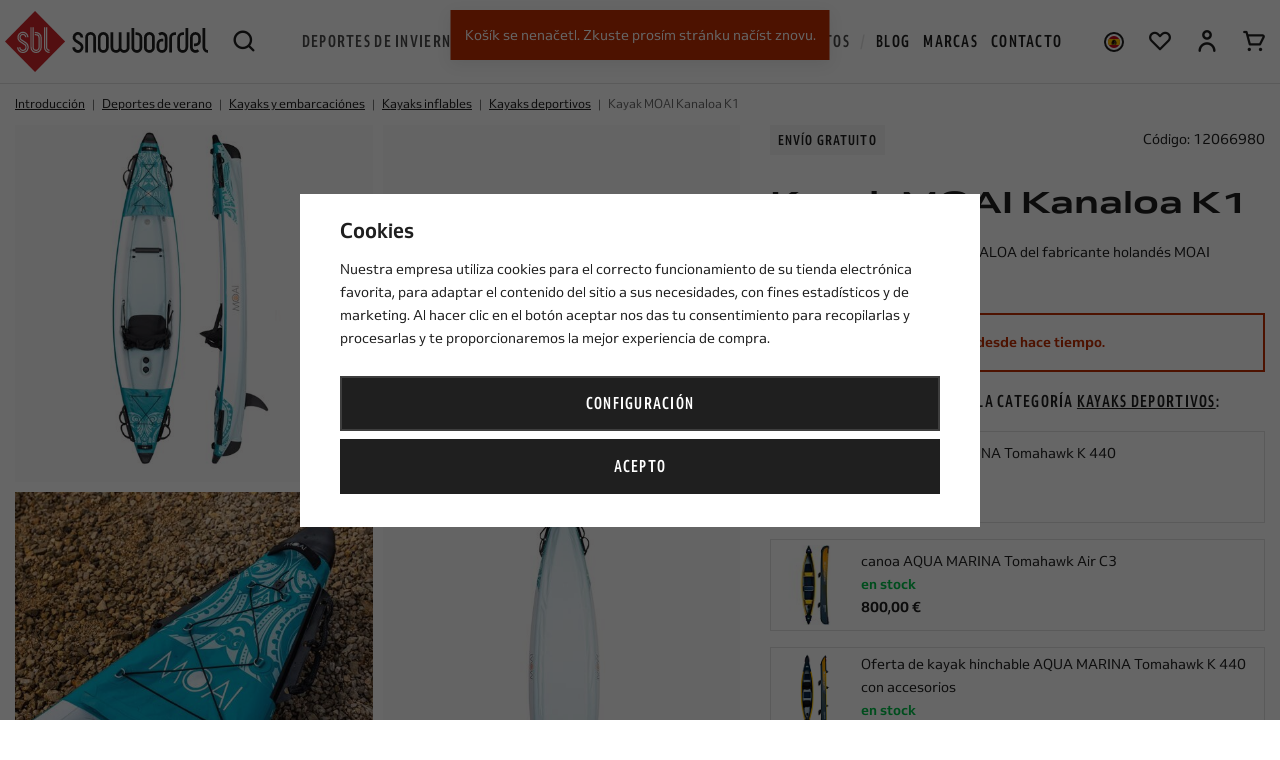

--- FILE ---
content_type: text/html; charset=UTF-8
request_url: https://www.snowboardel.es/kayak-moai-kanaloa-k1_z72965/
body_size: 43878
content:
<!DOCTYPE html>


                     
    
         
            
   
         
    
        
    

   
   
   
   
   
   


<html class="no-js lang-es" lang="es">
<head>
   <meta charset="utf-8">
   
      <meta name="author" content="Snowboardel.cz">
   

   <meta name="web_author" content="wpj.cz">

   
      <meta name="description" content="Kayak hinchable monoplaza KANALOA del fabricante holandés MOAI">
   

   
               <meta name="robots" content="index, follow">
         

         <meta name="viewport" content="width=device-width, initial-scale=1">
   
   <meta property="og:title" content="Kayak MOAI Kanaloa K1 - Snowboardel.es">
      
         <meta property="og:image" content="https://static.snowboardel.cz/data/tmp/108/6/44266_108.jpg?1684245613_1">
   
   <meta property="og:url" content="https://www.snowboardel.es/kayak-moai-kanaloa-k1_z72965/">
   <meta property="og:type" content="website">

   
   

   
      <title>Kayak MOAI Kanaloa K1 - Snowboardel.es</title>
   

   
      
   <link rel="stylesheet" href="https://use.typekit.net/lyv7zgj.css">


      
         <link rel="stylesheet" href="https://static.snowboardel.cz/web/build/app.9507bbc7.css">
         
      
   <link rel="stylesheet" href="https://static.snowboardel.cz/web/build/product.3ce22429.css">

   

   
         <link rel="canonical" href="https://www.snowboardel.es/kayak-moai-kanaloa-k1_z72965/">
   

   
         

   
   <link rel="shortcut icon" href="/templates/images/favicon.ico">
   
   
   <link rel="shortcut icon" href="/templates/images/favicon.ico">
   <link rel="apple-touch-icon" sizes="144x144" href="/templates/images/share/apple-touch-icon.png">
   <link rel="icon" type="image/png" sizes="32x32" href="/templates/images/share/favicon-32x32.png">
   <link rel="icon" type="image/png" sizes="16x16" href="/templates/images/share/favicon-16x16.png">
   <link rel="manifest" href="/templates/images/share/site.webmanifest">
   <meta name="msapplication-TileColor" content="#da532c">
   <meta name="theme-color" content="#ffffff">

   <link rel="search" href="/vyhledavani/" type="text/html">

   <script src="https://static.snowboardel.cz/common/static/js/sentry-6.16.1.min.js"></script>

<script>
   Sentry.init({
      dsn: 'https://bdac53e35b1b4424b35eb8b76bcc2b1a@sentry.wpj.cz/9',
      allowUrls: [
         /www\.snowboardel\.es\//
      ],
      denyUrls: [
         // Facebook flakiness
         /graph\.facebook\.com/i,
         // Facebook blocked
         /connect\.facebook\.net\/en_US\/all\.js/i,
         // Chrome extensions
         /extensions\//i,
         /^chrome:\/\//i,
         /kupshop\.local/i
      ],
      beforeSend(event) {
         if (!/FBA[NV]|PhantomJS|SznProhlizec/.test(window.navigator.userAgent)) {
            return event;
         }
      },
      ignoreErrors: [
         // facebook / ga + disabled cookies
         'fbq is not defined',
         'Can\'t find variable: fbq',
         '_gat is not defined',
         'AW is not defined',
         'Can\'t find variable: AW',
         'url.searchParams.get', // gtm koza
         // localstorage not working in incoginto mode in iOS
         'The quota has been exceeded',
         'QuotaExceededError',
         'Undefined variable: localStorage',
         'localStorage is null',
         'The operation is insecure',
         "Failed to read the 'localStorage'",
         "gtm_",
         "Can't find variable: glami",
      ]
   });

   Sentry.setTag("web", "prod_snowboardel_db");
   Sentry.setTag("wbpck", 1);
   Sentry.setTag("adm", 0);
   Sentry.setTag("tpl", "x");
   Sentry.setTag("sentry_v", "6.16.1");
</script>

   <script>
   window.wpj = window.wpj || {};
   wpj.onReady = wpj.onReady || [];
   wpj.jsShop = wpj.jsShop || {events:[]};

   window.dataLayer = window.dataLayer || [];
   function gtag() {
      window.dataLayer.push(arguments);
   }
   window.wpj.cookie_bar_send = true;

   wpj.getCookie = (sKey) => decodeURIComponent(
      document.cookie.replace(
         new RegExp(
            '(?:(?:^|.*;)\\s*' +
            encodeURIComponent(sKey).replace(/[\-\.\+\*]/g, '\\$&') +
            '\\s*\\=\\s*([^;]*).*$)|^.*$'
         ),
         '$1'
      )
   ) || null;

      var consents = wpj.getCookie('cookie-bar')?.split(',');

   if (!(consents instanceof Array)){
      consents = [];
   }

   consents_fields = {
      ad_storage: consents.includes('ad_storage') ? 'granted' : 'denied',
      ad_user_data: consents.includes('ad_storage') ? 'granted' : 'denied',
      ad_personalization: consents.includes('ad_storage') ? 'granted' : 'denied',
      personalization_storage: consents.includes('personalization_and_functionality_storage') ? 'granted' : 'denied',
      functionality_storage: 'granted',
      analytics_storage: consents.includes('analytics_storage') ? 'granted' : 'denied',
   };
   gtag('consent', 'default', consents_fields);

   gtag("set", "ads_data_redaction", true);

   dataLayer.push({
      'event': 'defaultConsent',
      'consents' : consents_fields,
      'version': 'v0'
   });
   </script>

<script>
   wpj.data = wpj.data || { };

      wpj.data.instagram = true;
   
   

   

   
</script>


   

   
   
   
   
          

      

   

        </head>
<body >






   
      

<header class="header">
   <div class="container-fluid display-flex">
      <div class="logo-wrapper">
         <div class="header-burger header-icon">
            <button type="button" data-toggle="burger">
               <span class="fc icons_burger"></span>
            </button>
         </div>
         <a href="/" title="Snowboardel.es | especialista en deportes de verano e invierno" class="logo">
            <picture>
               <source srcset="/templates/images/logo-smaller.svg" media="(max-width: 1149px)" width="148">
               <img src="/templates/images/logo.svg" alt="Snowboardel.es | especialista en deportes de verano e invierno" width="203" height="60" class="img-responsive">
            </picture>
         </a>
         <div class="header-search header-icon">
            <a href="/vyhledavani/" data-toggle="search">
               <span class="fc icons_search"></span>
            </a>
         </div>
      </div>

      <div class="header-search-outer">
   <div class="header-search-inner" data-search-form>
      <form method="get" action="/vyhledavani/">
         <input type="text" name="search" value="" maxlength="100" class="form-control autocomplete-control"
                placeholder="Término de búsqueda" autocomplete="off" data-search-input>
         <button name="submit" type="submit" value="Buscar en" class="btn"><span class="fc icons_search"></span></button>
         <button class="search-toggle" data-toggle="search"><i class="fc icons_close"></i></button>
      </form>
   </div>
   <div class="header-search-overlay" data-toggle="search"></div>
</div>

<script id="productSearch" type="text/x-dot-template">
      <div class="autocomplete-inner">
      
      {{? it.items.Produkty || it.items.Kategorie || it.items.Vyrobci || it.items.Clanky }}

         {{? it.items.Kategorie }}
            <div class="autocomplete-categories">
               
               <p class="title-default">Categoría</p>
               
               <ul>
                  {{~it.items.Kategorie.items :item :index}}
                  <li data-autocomplete-item="section">
                     <a href="/presmerovat/?type=category&id={{=item.id}}">{{=item.label}}</a>
                  </li>
                  {{~}}
               </ul>
            </div>
         {{?}}

         {{? it.items.Vyrobci }}
            <div class="autocomplete-categories">
               <p class="title-default">Marcas</p>
               <ul>
                  {{~it.items.Vyrobci.items :item :index}}
                  <li data-autocomplete-item="section">
                     <a href="/presmerovat/?type=producer&id={{=item.id}}">{{=item.label}}</a>
                  </li>
                  {{~}}
               </ul>
            </div>
         {{?}}

         {{? it.items.Produkty }}
            <div class="autocomplete-products">
               
               <p class="title-default">Productos</p>
               
               <ul>
                  {{~it.items.Produkty.items :item :index}}
                  {{? index < 6 }}
                  <li data-autocomplete-item="product">
                     <a href="/presmerovat/?type=product&id={{=item.id}}">
                        <div class="img">
                           {{? item.image }}
                           <img src="{{=item.image}}" alt="{{=item.label}}" class="img-fluid">
                           {{??}}
                           <img src="/templates/images/no-img.jpg" alt="{{=item.label}}" class="img-fluid">
                           {{?}}
                        </div>
                        <span class="title">{{=item.label}}</span>
                        {{? item.price }}
                        <span class="price">{{=item.price}}</span>
                        {{?}}
                     </a>
                  </li>
                  {{?}}
                  {{~}}
               </ul>
            </div>
         {{?}}

         {{? it.items.Clanky }}
            <div class="autocomplete-articles">
               <p class="title-default">Blog</p>
               <ul>
                  {{~it.items.Clanky.items :item :index}}
                  {{? index < 3 }}
                  <li data-autocomplete-item="section">
                     <a href="/presmerovat/?type=article&id={{=item.id}}">
                        {{? item.photo }}
                        <img src="{{=item.photo}}" alt="{{=item.label}}" width="276" height="200" class="img-fluid">
                        {{?}}
                        {{=item.label}}
                     </a>
                  </li>
                  {{?}}
                  {{~}}
               </ul>
            </div>
         {{?}}

      
      <div class="ac-showall" data-autocomplete-item="show-all">
         <a href="" class="btn btn-block btn-primary">Mostrar todos los resultados</a>
      </div>
      

      {{??}}
         <div class="autocomplete-noresult">
            <p>
               
               Ningún resultado
               
            </p>
         </div>
      {{?}}
      
   </div>
</script>


<script>
   
   wpj.onReady.push(function() {
      $('[data-search-input]').productSearch({
         preload: "/_shop/search-preload/"
      });
   });
   
</script>

      <div class="header-sections">
          <ul class="level-0" data-sections="header"><li class="nav-item has-submenu" data-navitem="169" data-level="0"><a href="/deportes-de-invierno_k169/" class="nav-link">Deportes de invierno</a><div class="submenu"><div class="submenu-inner"><ul class="level-1"><li class="nav-item has-submenu" data-navitem="170"><a href="/deportes-de-invierno_k169/snowboard_k170/" class="nav-link"><div class="img"><img data-src="https://static.snowboardel.cz/data/tmp/27/0/170_27.jpg?1767943133_1" alt="Snowboard" class="img-responsive" width="49" height="49"></div><span>Snowboard</span></a><ul class="level-2"><li class="nav-item " data-navitem="171"><a href="/deportes-de-invierno_k169/snowboard_k170/tablas-de-snowboard_k171/" class="nav-link"><span>Tablas de snowboard</span></a></li><li class="nav-item " data-navitem="175"><a href="/deportes-de-invierno_k169/snowboard_k170/conjuntos-de-snowboard_k175/" class="nav-link"><span>Conjuntos de snowboard</span></a></li><li class="nav-item " data-navitem="222"><a href="/deportes-de-invierno_k169/snowboard_k170/fijaciones_k222/" class="nav-link"><span>Fijaciones</span></a></li><li class="nav-item " data-navitem="223"><a href="/snb-boty/" class="nav-link"><span>Botas snowboard</span></a></li><li class="nav-item " data-navitem="224"><a href="/helmy/" class="nav-link"><span>Cascos</span></a></li><li class="nav-item " data-navitem="225"><a href="/bryle/" class="nav-link"><span>Gafas</span></a></li><li class="nav-item " data-navitem="226"><a href="/deportes-de-invierno_k169/snowboard_k170/accesorios_k226/" class="nav-link"><span>Accesorios</span></a></li><li class="nav-item " data-navitem="235"><a href="/deportes-de-invierno_k169/snowboard_k170/alpine-style_k235/" class="nav-link"><span>Alpine style</span></a></li></ul></li><li class="nav-item has-submenu" data-navitem="255"><a href="/snowboardove-obleceni" class="nav-link"><div class="img"><img data-src="https://static.snowboardel.cz/data/tmp/27/5/255_27.jpg?1668609486_1" alt="Ropa de snowboard" class="img-responsive" width="49" height="49"></div><span>Ropa de snowboard</span></a><ul class="level-2"><li class="nav-item " data-navitem="370"><a href="/bundy" class="nav-link"><span>Chaquetas</span></a></li><li class="nav-item " data-navitem="371"><a href="/snb-kalhoty" class="nav-link"><span>Pantalones</span></a></li><li class="nav-item " data-navitem="372"><a href="/kombinezy" class="nav-link"><span>Monos</span></a></li><li class="nav-item " data-navitem="373"><a href="/termopradlo" class="nav-link"><span>Ropa térmica</span></a></li><li class="nav-item " data-navitem="374"><a href="/technicke-mikiny" class="nav-link"><span>Sudaderas técnicas</span></a></li><li class="nav-item " data-navitem="375"><a href="/rukavice" class="nav-link"><span>Guantes</span></a></li><li class="nav-item " data-navitem="376"><a href="/nakrcniky-kukly" class="nav-link"><span>Braga y pasamontañas</span></a></li><li class="nav-item " data-navitem="377"><a href="/kulichy" class="nav-link"><span>Gorros</span></a></li><li class="nav-item " data-navitem="378"><a href="/ponozky-podkolenky" class="nav-link"><span>Calcetines hasta la rodilla</span></a></li></ul></li><li class="nav-item has-submenu" data-navitem="240"><a href="/deportes-de-invierno_k169/splitboarding_k240/" class="nav-link"><div class="img"><img data-src="https://static.snowboardel.cz/data/tmp/27/0/240_27.jpg?1665738249_1" alt="Splitboarding" class="img-responsive" width="49" height="49"></div><span>Splitboarding</span></a><ul class="level-2"><li class="nav-item " data-navitem="241"><a href="/deportes-de-invierno_k169/splitboarding_k240/tablas-de-splitboard_k241/" class="nav-link"><span>Tablas de splitboard</span></a></li><li class="nav-item " data-navitem="243"><a href="/deportes-de-invierno_k169/splitboarding_k240/fijaciones-de-splitboard_k243/" class="nav-link"><span>Fijaciones de splitboard</span></a></li><li class="nav-item " data-navitem="244"><a href="/deportes-de-invierno_k169/splitboarding_k240/skins_k244/" class="nav-link"><span>Skins</span></a></li><li class="nav-item " data-navitem="245"><a href="/deportes-de-invierno_k169/splitboarding_k240/accesorios-splitboard_k245/" class="nav-link"><span>Accesorios Splitboard</span></a></li><li class="nav-item " data-navitem="246"><a href="/helmy" class="nav-link"><span>Cascos</span></a></li><li class="nav-item " data-navitem="247"><a href="/bryle" class="nav-link"><span>Gafas</span></a></li></ul></li><li class="nav-item has-submenu" data-navitem="248"><a href="/deportes-de-invierno_k169/freeskis_k248/" class="nav-link"><div class="img"><img data-src="https://static.snowboardel.cz/data/tmp/27/8/248_27.jpg?1680786998_1" alt="Freeskis" class="img-responsive" width="49" height="49"></div><span>Freeskis</span></a><ul class="level-2"><li class="nav-item " data-navitem="249"><a href="/deportes-de-invierno_k169/freeskis_k248/esquis_k249/" class="nav-link"><span>Esquís</span></a></li><li class="nav-item " data-navitem="250"><a href="/deportes-de-invierno_k169/freeskis_k248/fijaciones_k250/" class="nav-link"><span>Fijaciones</span></a></li><li class="nav-item " data-navitem="251"><a href="/deportes-de-invierno_k169/freeskis_k248/botas-esqui_k251/" class="nav-link"><span>Botas esquí</span></a></li><li class="nav-item " data-navitem="252"><a href="/deportes-de-invierno_k169/freeskis_k248/accesorios-freeski_k252/" class="nav-link"><span>Accesorios Freeski</span></a></li><li class="nav-item " data-navitem="253"><a href="/helmy" class="nav-link"><span>Cascos</span></a></li><li class="nav-item " data-navitem="254"><a href="/bryle" class="nav-link"><span>Gafas</span></a></li></ul></li></ul><div class="submenu-product" data-tracking-view='{"once":false,"version":"v0"}'><div class="c"><div class="catalog-outer"><div class="catalog"><a href="/tabla-de-snowboard-jones-twin-sister-blanca_z134804/" class="product-link" data-tracking-click='{"once":false,"version":"v0"}'><div class="img"><img src="https://static.snowboardel.cz/data/tmp/2/8/78298_2.jpg?1759393299_1" width="280" height="280" class="img-responsive" alt="Tabla de snowboard JONES Twin Sister Blanca" loading="lazy"></div><div class="catalog-flags flags"><span class="flag flag-free-delivery">Envío gratuito</span></div><div class="catalog-content"><div><h3 class="heading-reset title"> Tabla de snowboard JONES Twin Sister Blanca </h3><p class="price"><strong> 549,95 € </strong></p></div></div></a><div class="catalog-variations"><a href="/tabla-de-snowboard-jones-twin-sister-blanca_z134804/#238354" >143</a><a href="/tabla-de-snowboard-jones-twin-sister-blanca_z134804/#238355" >146</a><a href="/tabla-de-snowboard-jones-twin-sister-blanca_z134804/#238357" >152</a></div></div></div></div></div></div></div></li><li class="nav-item has-submenu" data-navitem="23" data-level="0"><a href="/letni-sporty/" class="nav-link">Deportes de verano</a><div class="submenu"><div class="submenu-inner"><ul class="level-1"><li class="nav-item has-submenu" data-navitem="36"><a href="/deportes-de-verano_k23/paddle-surf_k36/" class="nav-link"><div class="img"><img data-src="https://static.snowboardel.cz/data/tmp/27/6/36_27.jpg?1761740217_1" alt="Paddle surf" class="img-responsive" width="49" height="49"></div><span>Paddle surf</span></a><ul class="level-2"><li class="nav-item " data-navitem="24"><a href="/deportes-de-verano_k23/paddle-surf_k36/tablas-de-paddle-surf_k24/" class="nav-link"><span>Tablas de Paddle Surf</span></a></li><li class="nav-item " data-navitem="42"><a href="/windsups/" class="nav-link"><span>WindSUP - Velas y wing</span></a></li><li class="nav-item " data-navitem="35"><a href="/deportes-de-verano_k23/paddle-surf_k36/remos-paddle-surf_k35/" class="nav-link"><span>Remos</span></a></li><li class="nav-item " data-navitem="46"><a href="/deportes-de-verano_k23/paddle-surf_k36/accesorios-para-tablas-de-paddle-surf_k46/" class="nav-link"><span>Accesorios</span></a></li><li class="nav-item " data-navitem="55"><a href="/deportes-de-verano_k23/paddle-surf_k36/chalecos-para-sup_k55/" class="nav-link"><span>Chalecos para SUP</span></a></li><li class="nav-item " data-navitem="60"><a href="/calzado-aquatico/" class="nav-link"><span>Calzado aquático</span></a></li></ul></li><li class="nav-item has-submenu" data-navitem="93"><a href="/kiteboarding/" class="nav-link"><div class="img"><img data-src="https://static.snowboardel.cz/data/tmp/27/3/93_27.jpg?1752741986_1" alt="Kitesurf" class="img-responsive" width="49" height="49"></div><span>Kitesurf</span></a><ul class="level-2"><li class="nav-item " data-navitem="94"><a href="/deportes-de-verano_k23/kitesurf_k93/kits_k94/" class="nav-link"><span>Kits</span></a></li><li class="nav-item " data-navitem="95"><a href="/deportes-de-verano_k23/kitesurf_k93/tablas-de-kitesurf_k95/" class="nav-link"><span>Tablas de kitesurf</span></a></li><li class="nav-item " data-navitem="96"><a href="/deportes-de-verano_k23/kitesurf_k93/foil_k96/" class="nav-link"><span>Foil</span></a></li><li class="nav-item " data-navitem="97"><a href="/deportes-de-verano_k23/kitesurf_k93/barras-y-accesorios_k97/" class="nav-link"><span>Barras</span></a></li><li class="nav-item " data-navitem="101"><a href="/deportes-de-verano_k23/kitesurf_k93/accesorios_k101/" class="nav-link"><span>Accesorios</span></a></li><li class="nav-item " data-navitem="106"><a href="/deportes-de-verano_k23/kitesurf_k93/chalecos_k106/" class="nav-link"><span>Chalecos</span></a></li><li class="nav-item " data-navitem="107"><a href="/kite-cascos/" class="nav-link"><span>Cascos</span></a></li></ul></li><li class="nav-item has-submenu" data-navitem="61"><a href="/deportes-de-verano_k23/windsurf_k61/" class="nav-link"><div class="img"><img data-src="https://static.snowboardel.cz/data/tmp/27/1/61_27.jpg?1680869826_1" alt="Windsurf" class="img-responsive" width="49" height="49"></div><span>Windsurf</span></a><ul class="level-2"><li class="nav-item " data-navitem="62"><a href="/deportes-de-verano_k23/windsurf_k61/tablas_k62/" class="nav-link"><span>Tablas</span></a></li><li class="nav-item " data-navitem="63"><a href="/deportes-de-verano_k23/windsurf_k61/velas_k63/" class="nav-link"><span>Velas</span></a></li><li class="nav-item " data-navitem="438"><a href="/deportes-de-verano_k23/windsurf_k61/velas-completas_k438/" class="nav-link"><span>Velas completas</span></a></li><li class="nav-item " data-navitem="65"><a href="/deportes-de-verano_k23/windsurf_k61/foil_k65/" class="nav-link"><span>Foil</span></a></li><li class="nav-item " data-navitem="66"><a href="/deportes-de-verano_k23/windsurf_k61/mastiles_k66/" class="nav-link"><span>Mástiles</span></a></li><li class="nav-item " data-navitem="67"><a href="/deportes-de-verano_k23/windsurf_k61/botavaras_k67/" class="nav-link"><span>Botavaras</span></a></li><li class="nav-item " data-navitem="69"><a href="/deportes-de-verano_k23/windsurf_k61/arneses_k69/" class="nav-link"><span>Arnéses</span></a></li><li class="nav-item " data-navitem="77"><a href="/deportes-de-verano_k23/windsurf_k61/chalecos_k77/" class="nav-link"><span>Chalecos</span></a></li><li class="nav-item " data-navitem="78"><a href="/kite-helmy" class="nav-link"><span>Cascos</span></a></li><li class="nav-item " data-navitem="68"><a href="/deportes-de-verano_k23/windsurf_k61/accesorios-y-windsurf_k68/" class="nav-link"><span>Accesorios y windsurf</span></a></li></ul></li><li class="nav-item has-submenu" data-navitem="79"><a href="/deportes-de-verano_k23/wingsurf_k79/" class="nav-link"><div class="img"><img data-src="https://static.snowboardel.cz/data/tmp/27/9/79_27.jpg?1745928456_1" alt="Wingsurf" class="img-responsive" width="49" height="49"></div><span>Wingsurf</span></a><ul class="level-2"><li class="nav-item " data-navitem="81"><a href="/deportes-de-verano_k23/wingsurf_k79/wing-velas_k81/" class="nav-link"><span>Wing – velas</span></a></li><li class="nav-item " data-navitem="80"><a href="/deportes-de-verano_k23/wingsurf_k79/tablas-de-wing-surf_k80/" class="nav-link"><span>Tablas de wing surf</span></a></li><li class="nav-item " data-navitem="82"><a href="/deportes-de-verano_k23/wingsurf_k79/foil_k82/" class="nav-link"><span>Foil</span></a></li><li class="nav-item " data-navitem="88"><a href="/deportes-de-verano_k23/wingsurf_k79/accesorios-y-repuestos-y-recambios_k88/" class="nav-link"><span>Accesorios y repuestos y recambios</span></a></li><li class="nav-item " data-navitem="426"><a href="/deportes-de-verano_k23/wingsurf_k79/wing-arnes_k426/" class="nav-link"><span>Wing Arnés</span></a></li><li class="nav-item " data-navitem="108"><a href="/deportes-de-verano_k23/wingsurf_k79/chalecos_k108/" class="nav-link"><span>Chalecos</span></a></li><li class="nav-item " data-navitem="109"><a href="/kite-helmy" class="nav-link"><span>Cascos</span></a></li></ul></li><li class="nav-item has-submenu" data-navitem="123"><a href="/deportes-de-verano_k23/kayaks-y-embarcaciones_k123/" class="nav-link"><div class="img"><img data-src="https://static.snowboardel.cz/data/tmp/27/3/123_27.jpg?1718361750_1" alt="Kayaks y embarcaciónes" class="img-responsive" width="49" height="49"></div><span>Kayaks y embarcaciónes</span></a><ul class="level-2"><li class="nav-item " data-navitem="124"><a href="/deportes-de-verano_k23/kayaks-y-embarcaciones_k123/kayaks-inflables_k124/" class="nav-link"><span>Kayaks inflables</span></a></li><li class="nav-item " data-navitem="125"><a href="/deportes-de-verano_k23/kayaks-y-embarcaciones_k123/embarcaciones-hinchables_k125/" class="nav-link"><span>Embarcaciones hinchables</span></a></li><li class="nav-item " data-navitem="126"><a href="/kajakova" class="nav-link"><span>Remos</span></a></li><li class="nav-item " data-navitem="127"><a href="/deportes-de-verano_k23/kayaks-y-embarcaciones_k123/accesorios_k127/" class="nav-link"><span>Accesorios</span></a></li></ul></li><li class="nav-item has-submenu" data-navitem="131"><a href="/deportes-de-verano_k23/neoprenos_k131/" class="nav-link"><div class="img"><img data-src="https://static.snowboardel.cz/data/tmp/27/1/131_27.jpg?1729585395_1" alt="Neóprenos" class="img-responsive" width="49" height="49"></div><span>Neóprenos</span></a><ul class="level-2"><li class="nav-item " data-navitem="132"><a href="/deportes-de-verano_k23/neoprenos_k131/neoprenos-manga-larga_k132/" class="nav-link"><span>Neóprenos - manga larga</span></a></li><li class="nav-item " data-navitem="136"><a href="/deportes-de-verano_k23/neoprenos_k131/neoprenos-manga-corta_k136/" class="nav-link"><span>Neóprenos - manga corta</span></a></li><li class="nav-item " data-navitem="140"><a href="/deportes-de-verano_k23/neoprenos_k131/neoprenos-shorty_k140/" class="nav-link"><span>Neóprenos – shorty</span></a></li><li class="nav-item " data-navitem="144"><a href="/neo-boty/" class="nav-link"><span>Zapatillas de neópreno</span></a></li><li class="nav-item " data-navitem="147"><a href="/deportes-de-verano_k23/neoprenos_k131/camisetas-thermo-y-neo_k147/" class="nav-link"><span>Camisetas Thermo y Neo</span></a></li><li class="nav-item " data-navitem="150"><a href="/deportes-de-verano_k23/neoprenos_k131/neo-abrigos-y-sudaderas_k150/" class="nav-link"><span>Neo abrigos y sudaderas</span></a></li><li class="nav-item " data-navitem="151"><a href="/deportes-de-verano_k23/neoprenos_k131/sombreros-felpas-y-pasamontana_k151/" class="nav-link"><span>Sombreros, felpas y pasamontaña</span></a></li><li class="nav-item " data-navitem="152"><a href="/deportes-de-verano_k23/neoprenos_k131/guantes_k152/" class="nav-link"><span>Guantes</span></a></li><li class="nav-item " data-navitem="153"><a href="/deportes-de-verano_k23/neoprenos_k131/accesorios_k153/" class="nav-link"><span>Accesorios</span></a></li></ul></li><li class="nav-item has-submenu" data-navitem="110"><a href="/deportes-de-verano_k23/skateboarding_k110/" class="nav-link"><div class="img"><img data-src="https://static.snowboardel.cz/data/tmp/27/0/110_27.jpg?1764153173_1" alt="Skateboarding" class="img-responsive" width="49" height="49"></div><span>Skateboarding</span></a><ul class="level-2"><li class="nav-item " data-navitem="112"><a href="/deportes-de-verano_k23/skateboarding_k110/conjuntos_k112/" class="nav-link"><span>Conjuntos</span></a></li><li class="nav-item " data-navitem="113"><a href="/deportes-de-verano_k23/skateboarding_k110/tablas_k113/" class="nav-link"><span>Tablas</span></a></li><li class="nav-item " data-navitem="115"><a href="/deportes-de-verano_k23/skateboarding_k110/ejes-de-skateboard_k115/" class="nav-link"><span>Ejes de skateboard</span></a></li><li class="nav-item " data-navitem="116"><a href="/deportes-de-verano_k23/skateboarding_k110/ruedas_k116/" class="nav-link"><span>Ruedas</span></a></li><li class="nav-item " data-navitem="120"><a href="/deportes-de-verano_k23/skateboarding_k110/surfskate-longboards-y-cruisers_k120/" class="nav-link"><span>Surfskate, Longboards y cruisers</span></a></li><li class="nav-item " data-navitem="122"><a href="/deportes-de-verano_k23/skateboarding_k110/cascos-y-protectores_k122/" class="nav-link"><span>Cascos y Protectores</span></a></li><li class="nav-item " data-navitem="118"><a href="/deportes-de-verano_k23/skateboarding_k110/accesorios_k118/" class="nav-link"><span>Accesorios</span></a></li><li class="nav-item " data-navitem="121"><a href="/deportes-de-verano_k23/skateboarding_k110/fingerboard_k121/" class="nav-link"><span>Fingerboard</span></a></li></ul></li></ul><div class="submenu-product" data-tracking-view='{"once":false,"version":"v0"}'><div class="c"><div class="catalog-outer"><div class="catalog"><a href="/tabla-de-paddle-surf-sun-reflections-m-10-8-minicombo_z131474/" class="product-link" data-tracking-click='{"once":false,"version":"v0"}'><div class="img"><img src="https://static.snowboardel.cz/data/tmp/2/6/71166_2.jpg?1743151422_1" width="280" height="280" class="img-responsive" alt="Tabla de paddle surf SUN REFLECTIONS M 10&#039;8&#039;&#039; Minicombo" loading="lazy"></div><div class="catalog-flags flags"><span class="flag flag-free-delivery">Envío gratuito</span></div><div class="catalog-content"><div><h3 class="heading-reset title"> Tabla de paddle surf SUN REFLECTIONS M 10'8'' Minicombo </h3><p class="price"><strong> 295,00 € </strong></p></div></div></a><div class="catalog-package-includes-wrapper"><p>El paquete contiene</p><div class="catalog-package-includes carousel-disabled"><div class="container"><div data-wpj-carousel class="catalog-package-includes-carousel"><div class="catalog-package-includes-item"><div class="catalog-package-includes-item-inner"><img src="https://static.snowboardel.cz/data/tmp/17/4/71174_17.jpg?1743152536_1" alt="Combo kajak pádlo" title="Combo kajak pádlo" class="img-responsive" loading="lazy" width="80" height="80"></div></div><div class="catalog-package-includes-item"><div class="catalog-package-includes-item-inner"><img src="https://static.snowboardel.cz/data/tmp/17/3/71173_17.jpg?1743152535_1" alt="Pumpa" title="Pumpa" class="img-responsive" loading="lazy" width="80" height="80"></div></div><div class="catalog-package-includes-item"><div class="catalog-package-includes-item-inner"><img src="https://static.snowboardel.cz/data/tmp/17/5/71175_17.jpg?1743152536_1" alt="Transportní vak" title="Transportní vak" class="img-responsive" loading="lazy" width="80" height="80"></div></div><div class="catalog-package-includes-item"><div class="catalog-package-includes-item-inner"><img src="https://static.snowboardel.cz/data/tmp/17/2/71172_17.jpg?1743152534_1" alt="Lodní vak (10l)" title="Lodní vak (10l)" class="img-responsive" loading="lazy" width="80" height="80"></div></div><div class="catalog-package-includes-item"><div class="catalog-package-includes-item-inner"><img src="https://static.snowboardel.cz/data/tmp/17/0/71170_17.jpg?1743152532_1" alt="Leash" title="Leash" class="img-responsive" loading="lazy" width="80" height="80"></div></div><div class="catalog-package-includes-item"><div class="catalog-package-includes-item-inner"><img src="https://static.snowboardel.cz/data/tmp/17/1/71171_17.jpg?1743152533_1" alt="Flosna US-box" title="Flosna US-box" class="img-responsive" loading="lazy" width="80" height="80"></div></div><div class="catalog-package-includes-item"><div class="catalog-package-includes-item-inner"><img src="https://static.snowboardel.cz/data/tmp/17/9/71169_17.jpg?1743152532_1" alt="Opravná sada (záplaty,klíč)" title="Opravná sada (záplaty,klíč)" class="img-responsive" loading="lazy" width="80" height="80"></div></div></div></div></div></div></div></div></div></div></div></div></li><li class="nav-item has-submenu" data-navitem="262" data-level="0"><a href="/ropa_k262/" class="nav-link">Ropa</a><div class="submenu"><div class="submenu-inner"><ul class="level-1"><li class="nav-item has-submenu" data-navitem="256"><a href="/ropa_k262/ropa-urbana_k256/" class="nav-link"><div class="img"><img data-src="https://static.snowboardel.cz/data/tmp/27/6/256_27.jpg?1700121616_1" alt="Ropa urbana" class="img-responsive" width="49" height="49"></div><span>Ropa urbana</span></a><ul class="level-2"><li class="nav-item " data-navitem="263"><a href="/ropa_k262/ropa-urbana_k256/chaquetas-urbanas_k263/" class="nav-link"><span>Chaquetas urbanas</span></a></li><li class="nav-item " data-navitem="264"><a href="/ropa_k262/ropa-urbana_k256/sudaderas_k264/" class="nav-link"><span>Sudaderas</span></a></li><li class="nav-item " data-navitem="266"><a href="/ropa_k262/ropa-urbana_k256/camisas_k266/" class="nav-link"><span>Camisas</span></a></li><li class="nav-item " data-navitem="267"><a href="/ropa_k262/ropa-urbana_k256/camisetas_k267/" class="nav-link"><span>Camisetas</span></a></li><li class="nav-item " data-navitem="268"><a href="/ropa_k262/ropa-urbana_k256/pantalones_k268/" class="nav-link"><span>Pantalones</span></a></li><li class="nav-item " data-navitem="269"><a href="/ropa_k262/ropa-urbana_k256/chandals_k269/" class="nav-link"><span>Chándals</span></a></li></ul></li><li class="nav-item has-submenu" data-navitem="257"><a href="/snowboardove-obleceni/" class="nav-link"><div class="img"><img data-src="https://static.snowboardel.cz/data/tmp/27/7/257_27.jpg?1728976037_1" alt="Ropa de snowboard" class="img-responsive" width="49" height="49"></div><span>Ropa de snowboard</span></a><ul class="level-2"><li class="nav-item " data-navitem="270"><a href="/bundy/" class="nav-link"><span>Chaquetas de snowboard</span></a></li><li class="nav-item " data-navitem="271"><a href="/snb-kalhoty/" class="nav-link"><span>Pantalones de snowboard</span></a></li><li class="nav-item " data-navitem="273"><a href="/termopradlo/" class="nav-link"><span>Ropa térmica</span></a></li><li class="nav-item " data-navitem="274"><a href="/technicke-mikiny/" class="nav-link"><span>Sudaderas</span></a></li><li class="nav-item " data-navitem="279"><a href="/rukavice/" class="nav-link"><span>Guantes</span></a></li><li class="nav-item " data-navitem="295"><a href="/nakrcniky-kukly/" class="nav-link"><span>Braga y pasamontañas</span></a></li><li class="nav-item " data-navitem="296"><a href="/kulichy/" class="nav-link"><span>Gorros</span></a></li><li class="nav-item " data-navitem="297"><a href="/ponozky-podkolenky/" class="nav-link"><span>Calcetines hasta la rodilla</span></a></li></ul></li><li class="nav-item has-submenu" data-navitem="258"><a href="/ropa_k262/ropa-de-verano_k258/" class="nav-link"><div class="img"><img data-src="https://static.snowboardel.cz/data/tmp/27/8/258_27.jpg?1666015392_1" alt="Ropa de verano" class="img-responsive" width="49" height="49"></div><span>Ropa de verano</span></a><ul class="level-2"><li class="nav-item " data-navitem="298"><a href="/ropa_k262/ropa-de-verano_k258/pantalones-cortos_k298/" class="nav-link"><span>Pantalones cortos</span></a></li><li class="nav-item " data-navitem="302"><a href="/plavky/" class="nav-link"><span>Bañadores</span></a></li><li class="nav-item " data-navitem="306"><a href="/ropa_k262/ropa-de-verano_k258/camisetas-de-tirantes_k306/" class="nav-link"><span>Camisetas de tirantes</span></a></li><li class="nav-item " data-navitem="418"><a href="/ropa_k262/ropa-de-verano_k258/vestidos_k418/" class="nav-link"><span>Vestidos</span></a></li><li class="nav-item " data-navitem="311"><a href="/lycra-trika" class="nav-link"><span>Camisetas lycra</span></a></li><li class="nav-item " data-navitem="314"><a href="/poncha" class="nav-link"><span>Ponchos</span></a></li></ul></li><li class="nav-item has-submenu" data-navitem="154"><a href="/ropa_k262/ropa-de-aqua_k154/" class="nav-link"><div class="img"><img data-src="https://static.snowboardel.cz/data/tmp/27/4/154_27.jpg?1747750201_1" alt="Ropa de aqua" class="img-responsive" width="49" height="49"></div><span>Ropa de aqua</span></a><ul class="level-2"><li class="nav-item " data-navitem="155"><a href="/lycra-trika/" class="nav-link"><span>Camisetas lycra</span></a></li><li class="nav-item " data-navitem="159"><a href="/plavky" class="nav-link"><span>Bañadores</span></a></li><li class="nav-item " data-navitem="163"><a href="/ropa_k262/ropa-de-aqua_k154/polainas_k163/" class="nav-link"><span>Polainas</span></a></li><li class="nav-item " data-navitem="164"><a href="/poncha/" class="nav-link"><span>Ponchos</span></a></li><li class="nav-item " data-navitem="168"><a href="/ropa_k262/ropa-de-aqua_k154/gorras_k168/" class="nav-link"><span>Gorras</span></a></li></ul></li><li class="nav-item has-submenu" data-navitem="259"><a href="/ropa_k262/gorras_k259/" class="nav-link"><div class="img"><img data-src="https://static.snowboardel.cz/data/tmp/27/9/259_27.jpg?1667932908_1" alt="Gorras" class="img-responsive" width="49" height="49"></div><span>Gorras</span></a><ul class="level-2"><li class="nav-item " data-navitem="317"><a href="/ropa_k262/gorras_k259/gorras-para-hombre_k317/" class="nav-link"><span>Hombre</span></a></li><li class="nav-item " data-navitem="309"><a href="/ropa_k262/gorras_k259/gorras-para-mujer_k309/" class="nav-link"><span>Mujer</span></a></li><li class="nav-item " data-navitem="219"><a href="/ropa_k262/gorras_k259/gorras-para-ninos_k219/" class="nav-link"><span>Niños</span></a></li></ul></li><li class="nav-item has-submenu" data-navitem="261"><a href="/ropa_k262/complementos_k261/" class="nav-link"><div class="img"><img data-src="https://static.snowboardel.cz/data/tmp/27/1/261_27.jpg?1676461200_1" alt="Complementos" class="img-responsive" width="49" height="49"></div><span>Complementos</span></a><ul class="level-2"><li class="nav-item " data-navitem="319"><a href="/nakrcniky-kukly" class="nav-link"><span>Braga y pasamontañas</span></a></li><li class="nav-item " data-navitem="320"><a href="/ropa_k262/complementos_k261/ropa-interior_k320/" class="nav-link"><span>Ropa interior</span></a></li><li class="nav-item " data-navitem="330"><a href="/ropa_k262/complementos_k261/calcetines_k330/" class="nav-link"><span>Calcetines</span></a></li><li class="nav-item " data-navitem="331"><a href="/kulichy" class="nav-link"><span>Gorros</span></a></li></ul></li></ul><div class="submenu-product" data-tracking-view='{"once":false,"version":"v0"}'><div class="c"><div class="catalog-outer"><div class="catalog"><a href="/sudadera-picture-ouvea-gris-melange_z132384/" class="product-link" data-tracking-click='{"once":false,"version":"v0"}'><div class="img"><img src="https://static.snowboardel.cz/data/tmp/2/2/78822_2.jpg?1759844360_1" width="280" height="280" class="img-responsive" alt="Sudadera PICTURE Ouvea GRIS MELANGE" loading="lazy"></div><div class="catalog-flags flags"><span class="flag flag-discount"> -20 % </span></div><div class="catalog-content"><div><h3 class="heading-reset title"> Sudadera PICTURE Ouvea GRIS MELANGE </h3><p class="price"><del class="strike-price">95,00 €</del><strong> 76,00 € </strong></p></div></div></a><div class="catalog-variations"><a href="/sudadera-picture-ouvea-gris-melange_z132384/#229716" >S</a><a href="/sudadera-picture-ouvea-gris-melange_z132384/#229717" >M</a><a href="/sudadera-picture-ouvea-gris-melange_z132384/#229718" >L</a><a href="/sudadera-picture-ouvea-gris-melange_z132384/#229719" >XL</a></div><div class="catalog-package-includes-wrapper"><div class="catalog-package-includes carousel-disabled"><div class="container"><div data-wpj-carousel class="catalog-package-includes-carousel"><div class="catalog-package-includes-item"><a href="/sudadera-picture-ouvea-negra_z132385/" class="catalog-package-includes-item-inner"><img src="https://static.snowboardel.cz/data/tmp/17/6/78816_17.jpg?1759843923_1" alt="Sudadera PICTURE Ouvea NEGRA" title="Sudadera PICTURE Ouvea NEGRA" class="img-responsive" loading="lazy" width="80" height="80"></a></div></div></div></div></div></div></div></div></div></div></div></li><li class="nav-item has-submenu" data-navitem="332" data-level="0"><a href="/zapatos_k332/" class="nav-link">Zapatos</a><div class="submenu"><div class="submenu-inner"><ul class="level-1"><li class="nav-item has-submenu" data-navitem="339"><a href="/zapatos_k332/zapatillas-de-skate_k339/" class="nav-link"><div class="img"><img data-src="https://static.snowboardel.cz/data/tmp/27/9/339_27.jpg?1761576885_1" alt="Zapatillas de skate" class="img-responsive" width="49" height="49"></div><span>Zapatillas de skate</span></a><ul class="level-2"><li class="nav-item " data-navitem="334"><a href="/zapatos_k332/zapatillas-de-skate_k339/zapatillas-de-skate-para-hombre_k334/" class="nav-link"><span>Hombre</span></a></li><li class="nav-item " data-navitem="337"><a href="/zapatos_k332/zapatillas-de-skate_k339/zapatillas-de-skate-para-mujer_k337/" class="nav-link"><span>Mujer</span></a></li><li class="nav-item " data-navitem="342"><a href="/zapatos_k332/zapatillas-de-skate_k339/zapatillas-de-skate-para-ninos_k342/" class="nav-link"><span>Niños</span></a></li></ul></li><li class="nav-item has-submenu" data-navitem="340"><a href="/zapatos_k332/botas-de-invierno_k340/" class="nav-link"><div class="img"><img data-src="https://static.snowboardel.cz/data/tmp/27/0/340_27.jpg?1679312808_1" alt="Botas de invierno" class="img-responsive" width="49" height="49"></div><span>Botas de invierno</span></a><ul class="level-2"><li class="nav-item " data-navitem="333"><a href="/zapatos_k332/botas-de-invierno_k340/botas-de-invierno-para-hombre_k333/" class="nav-link"><span>Hombre</span></a></li><li class="nav-item " data-navitem="336"><a href="/zapatos_k332/botas-de-invierno_k340/botas-de-invierno-para-mujer_k336/" class="nav-link"><span>Mujer</span></a></li></ul></li><li class="nav-item has-submenu" data-navitem="341"><a href="/zapatos_k332/chanclas_k341/" class="nav-link"><div class="img"><img data-src="https://static.snowboardel.cz/data/tmp/27/1/341_27.jpg?1748004922_1" alt="Chanclas" class="img-responsive" width="49" height="49"></div><span>Chanclas</span></a><ul class="level-2"><li class="nav-item " data-navitem="335"><a href="/zapatos_k332/chanclas_k341/chanclas-para-hombre_k335/" class="nav-link"><span>Hombre</span></a></li><li class="nav-item " data-navitem="338"><a href="/zapatos_k332/chanclas_k341/chanclas-para-mujer_k338/" class="nav-link"><span>Mujer</span></a></li><li class="nav-item " data-navitem="343"><a href="/zapatos_k332/chanclas_k341/chanclas-para-ninos_k343/" class="nav-link"><span>Niños</span></a></li></ul></li><li class="nav-item has-submenu" data-navitem="344"><a href="/snb-boty" class="nav-link"><div class="img"><img data-src="https://static.snowboardel.cz/data/tmp/27/4/344_27.jpg?1698913597_1" alt="Botas snowboard" class="img-responsive" width="49" height="49"></div><span>Botas snowboard</span></a><ul class="level-2"><li class="nav-item " data-navitem="345"><a href="/snb-boty-panske" class="nav-link"><span>Hombre</span></a></li><li class="nav-item " data-navitem="347"><a href="/snb-boty-damske" class="nav-link"><span>Mujer</span></a></li><li class="nav-item " data-navitem="346"><a href="/snb-boty-detske" class="nav-link"><span>Niños</span></a></li></ul></li><li class="nav-item has-submenu" data-navitem="419"><a href="/neo-boty" class="nav-link"><div class="img"><img data-src="https://static.snowboardel.cz/data/tmp/27/9/419_27.jpg?1663056046_1" alt="Zapatillas de neópreno" class="img-responsive" width="49" height="49"></div><span>Zapatillas de neópreno</span></a><ul class="level-2"><li class="nav-item " data-navitem="420"><a href="/neo-boty-dospele" class="nav-link"><span>Adultos</span></a></li><li class="nav-item " data-navitem="421"><a href="/neo-boty-detske" class="nav-link"><span>Niños</span></a></li></ul></li><li class="nav-item " data-navitem="422"><a href="/calzado-aquatico/" class="nav-link"><div class="img"><img data-src="https://static.snowboardel.cz/data/tmp/27/2/422_27.jpg?1668068447_1" alt="Zapatos de agua" class="img-responsive" width="49" height="49"></div><span>Zapatos de agua</span></a></li></ul><div class="submenu-product" data-tracking-view='{"once":false,"version":"v0"}'><div class="c"><div class="catalog-outer"><div class="catalog"><a href="/zapatos-etnies-loot-blanco-verde_z133959/" class="product-link" data-tracking-click='{"once":false,"version":"v0"}'><div class="img"><img src="https://static.snowboardel.cz/data/tmp/2/1/77801_2.jpg?1758800860_1" width="280" height="280" class="img-responsive" alt="Zapatos ETNIES Loot Blanco/Verde" loading="lazy"></div><div class="catalog-flags flags"><span class="flag flag-discount"> -20 % </span></div><div class="catalog-content"><div><h3 class="heading-reset title"> Zapatos ETNIES Loot Blanco/Verde </h3><p class="price"><del class="strike-price">90,00 €</del><strong> 72,00 € </strong></p></div></div></a><div class="catalog-variations"><a href="/zapatos-etnies-loot-blanco-verde_z133959/#234314" >41</a><a href="/zapatos-etnies-loot-blanco-verde_z133959/#234316" >42</a><a href="/zapatos-etnies-loot-blanco-verde_z133959/#234317" >42,5</a><a href="/zapatos-etnies-loot-blanco-verde_z133959/#234318" >43</a><a href="/zapatos-etnies-loot-blanco-verde_z133959/" title="y otros tamaños" >+3</a></div><div class="catalog-package-includes-wrapper"><div class="catalog-package-includes carousel-disabled"><div class="container"><div data-wpj-carousel class="catalog-package-includes-carousel"><div class="catalog-package-includes-item"><a href="/zapatos-etnies-loot-blanco-azul-marino_z129467/" class="catalog-package-includes-item-inner"><img src="https://static.snowboardel.cz/data/tmp/17/9/68549_17.jpg?1738851450_1" alt="Zapatos ETNIES Loot BLANCO/AZUL MARINO" title="Zapatos ETNIES Loot BLANCO/AZUL MARINO" class="img-responsive" loading="lazy" width="80" height="80"></a></div><div class="catalog-package-includes-item"><a href="/zapatos-etnies-loot-negro-negro-guma_z133961/" class="catalog-package-includes-item-inner"><img src="https://static.snowboardel.cz/data/tmp/17/1/82981_17.jpg?1762523397_1" alt="Zapatos ETNIES Loot NEGRO/NEGRO/GUMA" title="Zapatos ETNIES Loot NEGRO/NEGRO/GUMA" class="img-responsive" loading="lazy" width="80" height="80"></a></div></div></div></div></div></div></div></div></div></div></div></li><li class="nav-item has-submenu" data-navitem="348" data-level="0"><a href="/mochilas-y-complementos_k348/" class="nav-link">Complementos</a><div class="submenu"><div class="submenu-inner"><ul class="level-1"><li class="nav-item has-submenu" data-navitem="350"><a href="/mochilas-y-complementos_k348/mochilas_k350/" class="nav-link"><div class="img"><img data-src="https://static.snowboardel.cz/data/tmp/27/0/350_27.jpg?1707127546_1" alt="Mochilas" class="img-responsive" width="49" height="49"></div><span>Mochilas</span></a><ul class="level-2"><li class="nav-item " data-navitem="366"><a href="/mochilas-y-complementos_k348/mochilas_k350/mochilas-para-hombre_k366/" class="nav-link"><span>Hombre</span></a></li><li class="nav-item " data-navitem="367"><a href="/mochilas-y-complementos_k348/mochilas_k350/mochilas-para-mujer_k367/" class="nav-link"><span>Mujer</span></a></li></ul></li><li class="nav-item has-submenu" data-navitem="353"><a href="/mochilas-y-complementos_k348/carteras_k353/" class="nav-link"><div class="img"><img data-src="https://static.snowboardel.cz/data/tmp/27/3/353_27.jpg?1707134754_1" alt="Carteras" class="img-responsive" width="49" height="49"></div><span>Carteras</span></a><ul class="level-2"><li class="nav-item " data-navitem="368"><a href="/mochilas-y-complementos_k348/carteras_k353/carteras-para-hombre_k368/" class="nav-link"><span>Hombre</span></a></li><li class="nav-item " data-navitem="369"><a href="/mochilas-y-complementos_k348/carteras_k353/carteras-para-mujer_k369/" class="nav-link"><span>Mujer</span></a></li></ul></li><li class="nav-item has-submenu" data-navitem="355"><a href="/mochilas-y-complementos_k348/cintas_k355/" class="nav-link"><div class="img"><img data-src="https://static.snowboardel.cz/data/tmp/27/5/355_27.jpg?1744208013_1" alt="Cintas" class="img-responsive" width="49" height="49"></div><span>Cintas</span></a><ul class="level-2"><li class="nav-item " data-navitem="363"><a href="/mochilas-y-complementos_k348/cintas_k355/cintas-para-hombre_k363/" class="nav-link"><span>Hombre</span></a></li><li class="nav-item " data-navitem="364"><a href="/mochilas-y-complementos_k348/cintas_k355/cintas-para-mujer_k364/" class="nav-link"><span>Mujer</span></a></li></ul></li><li class="nav-item has-submenu" data-navitem="357"><a href="/poncha" class="nav-link"><div class="img"><img data-src="https://static.snowboardel.cz/data/tmp/27/7/357_27.jpg?1666615340_1" alt="Ponchos" class="img-responsive" width="49" height="49"></div><span>Ponchos</span></a><ul class="level-2"><li class="nav-item " data-navitem="361"><a href="/poncha-panske" class="nav-link"><span>Hombre</span></a></li><li class="nav-item " data-navitem="360"><a href="/poncha-damske" class="nav-link"><span>Mujer</span></a></li><li class="nav-item " data-navitem="362"><a href="/poncha-detske" class="nav-link"><span>Niños</span></a></li></ul></li><li class="nav-item " data-navitem="356"><a href="/mochilas-y-complementos_k348/toallas_k356/" class="nav-link"><div class="img"><img data-src="https://static.snowboardel.cz/data/tmp/27/6/356_27.jpg?1712780526_1" alt="Toallas" class="img-responsive" width="49" height="49"></div><span>Toallas</span></a></li><li class="nav-item " data-navitem="351"><a href="/mochilas-y-complementos_k348/bolsas-de-viaje_k351/" class="nav-link"><div class="img"><img data-src="https://static.snowboardel.cz/data/tmp/27/1/351_27.jpg?1712782061_1" alt="Bolsas de viaje" class="img-responsive" width="49" height="49"></div><span>Bolsas de viaje</span></a></li><li class="nav-item " data-navitem="352"><a href="/mochilas-y-complementos_k348/bolsas_k352/" class="nav-link"><div class="img"><img data-src="https://static.snowboardel.cz/data/tmp/27/2/352_27.jpg?1719780543_1" alt="Bolsas" class="img-responsive" width="49" height="49"></div><span>Bolsas</span></a></li><li class="nav-item " data-navitem="354"><a href="/mochilas-y-complementos_k348/bolsos_k354/" class="nav-link"><div class="img"><img data-src="https://static.snowboardel.cz/data/tmp/27/4/354_27.jpg?1668068916_1" alt="Bolsos" class="img-responsive" width="49" height="49"></div><span>Bolsos</span></a></li><li class="nav-item " data-navitem="358"><a href="/mochilas-y-complementos_k348/gafas-de-sol_k358/" class="nav-link"><div class="img"><img data-src="https://static.snowboardel.cz/data/tmp/27/8/358_27.jpg?1719781381_1" alt="Gafas de sol" class="img-responsive" width="49" height="49"></div><span>Gafas de sol</span></a></li><li class="nav-item " data-navitem="359"><a href="/mochilas-y-complementos_k348/otros_k359/" class="nav-link"><div class="img"><img data-src="https://static.snowboardel.cz/data/tmp/27/9/359_27.jpg?1666615369_1" alt="Otros" class="img-responsive" width="49" height="49"></div><span>Otros</span></a></li></ul><div class="submenu-product" data-tracking-view='{"once":false,"version":"v0"}'><div class="c"><div class="catalog-outer"><div class="catalog"><a href="/mochila-aevor-trip-pack-a-prueba-de-tintes-decolorantes_z128519/" class="product-link" data-tracking-click='{"once":false,"version":"v0"}'><div class="img"><img src="https://static.snowboardel.cz/data/tmp/2/4/69434_2.jpg?1739525088_1" width="280" height="280" class="img-responsive" alt="Mochila AEVOR Trip Pack a prueba de tintes decolorantes" loading="lazy"></div><div class="catalog-flags flags"><span class="flag flag-discount"> -20 % </span></div><div class="catalog-content"><div><h3 class="heading-reset title"> Mochila AEVOR Trip Pack a prueba de tintes decolorantes </h3><p class="price"><del class="strike-price">139,90 €</del><strong> 112,00 € </strong></p></div></div></a><div class="catalog-package-includes-wrapper"><div class="catalog-package-includes carousel-disabled"><div class="container"><div data-wpj-carousel class="catalog-package-includes-carousel"><div class="catalog-package-includes-item"><a href="/mochila-aevor-trip-pack-proof-proof-black_z70397/" class="catalog-package-includes-item-inner"><img src="https://static.snowboardel.cz/data/tmp/17/6/48506_17.jpg?1695713035_1" alt="mochila AEVOR Trip Pack Proof Proof Black" title="mochila AEVOR Trip Pack Proof Proof Black" class="img-responsive" loading="lazy" width="80" height="80"></a></div><div class="catalog-package-includes-item"><a href="/mochila-aevor-trip-pack-proof-purple_z120740/" class="catalog-package-includes-item-inner"><img src="https://static.snowboardel.cz/data/tmp/17/7/55397_17.jpg?1708004326_1" alt="Mochila AEVOR Trip Pack PROOF PURPLE" title="Mochila AEVOR Trip Pack PROOF PURPLE" class="img-responsive" loading="lazy" width="80" height="80"></a></div><div class="catalog-package-includes-item"><a href="/mochila-aevor-trip-pack-proof-retro-azul_z132876/" class="catalog-package-includes-item-inner"><img src="https://static.snowboardel.cz/data/tmp/17/6/75916_17.jpg?1756738453_1" alt="Mochila AEVOR Trip Pack PROOF RETRO AZUL" title="Mochila AEVOR Trip Pack PROOF RETRO AZUL" class="img-responsive" loading="lazy" width="80" height="80"></a></div><div class="catalog-package-includes-item"><a href="/mochila-aevor-trip-pack-proof-evergreen_z132888/" class="catalog-package-includes-item-inner"><img src="https://static.snowboardel.cz/data/tmp/17/7/75907_17.jpg?1756737492_1" alt="Mochila AEVOR Trip Pack PROOF EVERGREEN" title="Mochila AEVOR Trip Pack PROOF EVERGREEN" class="img-responsive" loading="lazy" width="80" height="80"></a></div></div></div></div></div></div></div></div></div></div></div></li></ul> 

   <script>
      wpj.onReady.push(function () {
                           $('[data-sections="header"] [data-navitem="' + 23 +'"]').addClass('active');
                  $('[data-sections="header"] [data-navitem="' + 123 +'"]').addClass('active');
                  $('[data-sections="header"] [data-navitem="' + 124 +'"]').addClass('active');
                  $('[data-sections="header"] [data-navitem="' + 431 +'"]').addClass('active');
                        });
   </script>


         <div class="separator">/</div>

         
<div class="header-menu">
   
   <ul class="">
               <li class=" item-50">
            <a href="/clanky/2" >
               Blog
            </a>
                     </li>
               <li class=" item-78">
            <a href="/vyrobci/" >
               Marcas
            </a>
                     </li>
               <li class=" item-32">
            <a href="/kontakt/" >
               Contacto
            </a>
                     </li>
         </ul>

</div>


      </div>

      <div class="header-right">
         <div class="header-contact">
            <a href="tel:+34952806120">+34 952806120</a>
         </div>
         <div class="header-icons">
            <div class="header-icon header-language">
               <a href="" class="country-circle" data-focus-opener="language-switcher">
                                                      <img src="/templates/images/flags/es.svg" loading="lazy" width="12" height="12" class="img-responsive" alt="">
               </a>
            </div>
            <div class="header-search header-icon">
               <a href="/vyhledavani/" data-toggle="search">
                  <span class="fc icons_search"></span>
               </a>
            </div>
            <div class="header-icon header-favorite">
               <a href="/oblibene/" class="cart-signin">
                  <i class="fc icons_heart"></i>
               </a>
            </div>
                                                                                                                                                                        <div class="header-login header-icon" id="js-shop-user"><a href="/prihlaseni/" class="cart-signin"> <span
                     class="fc icons_user"></span> </a></div>
            <div class="header-cart header-icon" id="js-shop-cart-info">
   <a href="/kosik/" class='empty'>
      <span class='fc icons_cart'></span>
      <span class='price'></span>
   </a>
</div>

<div id="js-shop-cart">
</div>


         </div>
      </div>
   </div>
</header>
   

   
      <div class="breadcrumbs-container">
         <div class="container">
            
   <ul class="breadcrumbs ">
                           <li><a href="/" title="Volver a la introducción">Introducción</a></li>
                                       <li><a href="/letni-sporty/" title="Volver a la">Deportes de verano</a></li>
                                       <li><a href="/deportes-de-verano_k23/kayaks-y-embarcaciones_k123/" title="Volver a la">Kayaks y embarcaciónes</a></li>
                                       <li><a href="/deportes-de-verano_k23/kayaks-y-embarcaciones_k123/kayaks-inflables_k124/" title="Volver a la">Kayaks inflables</a></li>
                                       <li><a href="/deportes-de-verano_k23/kayaks-y-embarcaciones_k123/kayaks-inflables_k124/kayaks-deportivos_k431/" title="Volver a la">Kayaks deportivos</a></li>
                                       <li class="active">Kayak MOAI Kanaloa K1</li>
                     </ul>

         </div>
      </div>
   

   
   <main class="main product-main">
      <div class="product-top">
         <div class="container">
            <div class="row">
               <div class="col-xl-7 col-lg-6">
                                                                                                                  
<div class="product-gallery" data-gallery-wrapper>
   <div class="product-photo-main">
      <div class="row">
         <div class="col-xs-6 col-xxs-12 gallery-item">
            <a href="https://static.snowboardel.cz/data/tmp/0/6/44266_0.jpg?1684245613_1" data-rel="gallery" data-main-image-link>
               <img src="https://static.snowboardel.cz/data/tmp/3/6/44266_3.jpg?1684245613_1"
                    width="540" height="540"
                    alt="Kayak MOAI Kanaloa K1" class="img-responsive" data-main-image>
            </a>
         </div>

                     
                                                                                             <div class="col-xs-6 col-xxs-12 gallery-item">
                     <a href="https://static.snowboardel.cz/data/tmp/0/8/11588_0.jpg?1661420468_1" data-rel="gallery" data-image-id="11588">
                        <img src="https://static.snowboardel.cz/data/tmp/3/8/11588_3.jpg?1661420468_1" data-src="https://static.snowboardel.cz/data/tmp/3/8/11588_3.jpg?1661420468_1"
                             alt="12066980_kajak_MOAI_Kanaloa_K1.jpg"
                             width="540" height="540"
                             class="img-responsive">
                     </a>
                  </div>
                                                                                                            <div class="col-xs-6 col-xxs-12 gallery-item">
                     <a href="https://static.snowboardel.cz/data/tmp/0/0/37390_0.jpg?1676044338_1" data-rel="gallery" data-image-id="37390">
                        <img src="https://static.snowboardel.cz/data/tmp/3/0/37390_3.jpg?1676044338_1" data-src="https://static.snowboardel.cz/data/tmp/3/0/37390_3.jpg?1676044338_1"
                             alt="Kayak MOAI Kanaloa K1"
                             width="540" height="540"
                             class="img-responsive">
                     </a>
                  </div>
                                                                                                            <div class="col-xs-6 col-xxs-12 gallery-item">
                     <a href="https://static.snowboardel.cz/data/tmp/0/0/44270_0.jpg?1684246294_1" data-rel="gallery" data-image-id="44270">
                        <img src="https://static.snowboardel.cz/data/tmp/3/0/44270_3.jpg?1684246294_1" data-src="https://static.snowboardel.cz/data/tmp/3/0/44270_3.jpg?1684246294_1"
                             alt="Kayak MOAI Kanaloa K1"
                             width="540" height="540"
                             class="img-responsive">
                     </a>
                  </div>
                                                                                                            <a href="https://static.snowboardel.cz/data/tmp/0/7/44267_0.jpg?1684246150_1" data-rel="gallery" class="btn btn-white gallery-more-photos" data-image-id="44267">
                     <img src="[data-uri]" data-src="https://static.snowboardel.cz/data/tmp/3/7/44267_3.jpg?1684246150_1" alt="Kayak MOAI Kanaloa K1" class="img-responsive">
                     <span class="fc icons_photo"></span>
                     <span class="count count-desktop">+4&nbsp;siguiente</span>
                     <span class="count count-tablet">+6&nbsp;siguiente</span>
                  </a>
                                                                                                            <div class="col-xs-6 col-xxs-12 gallery-item gallery-item-hidden">
                     <a href="https://static.snowboardel.cz/data/tmp/0/8/44268_0.jpg?1684246291_1" data-rel="gallery" data-image-id="44268">
                        <img src="[data-uri]" data-src="https://static.snowboardel.cz/data/tmp/3/8/44268_3.jpg?1684246291_1"
                             alt="Kayak MOAI Kanaloa K1"
                             width="540" height="540"
                             class="img-responsive">
                     </a>
                  </div>
                                                                                                            <div class="col-xs-6 col-xxs-12 gallery-item gallery-item-hidden">
                     <a href="https://static.snowboardel.cz/data/tmp/0/9/44269_0.jpg?1684246292_1" data-rel="gallery" data-image-id="44269">
                        <img src="[data-uri]" data-src="https://static.snowboardel.cz/data/tmp/3/9/44269_3.jpg?1684246292_1"
                             alt="Kayak MOAI Kanaloa K1"
                             width="540" height="540"
                             class="img-responsive">
                     </a>
                  </div>
                                                                                                            <div class="col-xs-6 col-xxs-12 gallery-item gallery-item-hidden">
                     <a href="https://static.snowboardel.cz/data/tmp/0/1/44271_0.jpg?1684246294_1" data-rel="gallery" data-image-id="44271">
                        <img src="[data-uri]" data-src="https://static.snowboardel.cz/data/tmp/3/1/44271_3.jpg?1684246294_1"
                             alt="Kayak MOAI Kanaloa K1"
                             width="540" height="540"
                             class="img-responsive">
                     </a>
                  </div>
                                          </div>
   </div>

         <div class="product-gallery-resp">
         <div class="product-gallery-resp-inner">
                                       <div class="gallery-item-resp active">
                  <a href="https://static.snowboardel.cz/data/tmp/0/6/44266_0.jpg?1684245613_1" data-image-thumb="https://static.snowboardel.cz/data/tmp/3/6/44266_3.jpg?1684245613_1">
                     <img src="https://static.snowboardel.cz/data/tmp/4/6/44266_4.jpg?1684245613_1"
                          alt="Kayak MOAI Kanaloa K1"
                          width="96" height="96" loading="lazy"
                          class="img-fluid">
                  </a>
               </div>
                                       <div class="gallery-item-resp">
                  <a href="https://static.snowboardel.cz/data/tmp/0/8/11588_0.jpg?1661420468_1" data-image-thumb="https://static.snowboardel.cz/data/tmp/3/8/11588_3.jpg?1661420468_1">
                     <img src="https://static.snowboardel.cz/data/tmp/4/8/11588_4.jpg?1661420468_1"
                          alt="12066980_kajak_MOAI_Kanaloa_K1.jpg"
                          width="96" height="96" loading="lazy"
                          class="img-fluid">
                  </a>
               </div>
                           <div class="gallery-item-resp">
                  <a href="https://static.snowboardel.cz/data/tmp/0/0/37390_0.jpg?1676044338_1" data-image-thumb="https://static.snowboardel.cz/data/tmp/3/0/37390_3.jpg?1676044338_1">
                     <img src="https://static.snowboardel.cz/data/tmp/4/0/37390_4.jpg?1676044338_1"
                          alt="Kayak MOAI Kanaloa K1"
                          width="96" height="96" loading="lazy"
                          class="img-fluid">
                  </a>
               </div>
                           <div class="gallery-item-resp">
                  <a href="https://static.snowboardel.cz/data/tmp/0/0/44270_0.jpg?1684246294_1" data-image-thumb="https://static.snowboardel.cz/data/tmp/3/0/44270_3.jpg?1684246294_1">
                     <img src="https://static.snowboardel.cz/data/tmp/4/0/44270_4.jpg?1684246294_1"
                          alt="Kayak MOAI Kanaloa K1"
                          width="96" height="96" loading="lazy"
                          class="img-fluid">
                  </a>
               </div>
                           <div class="gallery-item-resp">
                  <a href="https://static.snowboardel.cz/data/tmp/0/7/44267_0.jpg?1684246150_1" data-image-thumb="https://static.snowboardel.cz/data/tmp/3/7/44267_3.jpg?1684246150_1">
                     <img src="https://static.snowboardel.cz/data/tmp/4/7/44267_4.jpg?1684246150_1"
                          alt="Kayak MOAI Kanaloa K1"
                          width="96" height="96" loading="lazy"
                          class="img-fluid">
                  </a>
               </div>
                           <div class="gallery-item-resp">
                  <a href="https://static.snowboardel.cz/data/tmp/0/8/44268_0.jpg?1684246291_1" data-image-thumb="https://static.snowboardel.cz/data/tmp/3/8/44268_3.jpg?1684246291_1">
                     <img src="https://static.snowboardel.cz/data/tmp/4/8/44268_4.jpg?1684246291_1"
                          alt="Kayak MOAI Kanaloa K1"
                          width="96" height="96" loading="lazy"
                          class="img-fluid">
                  </a>
               </div>
                           <div class="gallery-item-resp">
                  <a href="https://static.snowboardel.cz/data/tmp/0/9/44269_0.jpg?1684246292_1" data-image-thumb="https://static.snowboardel.cz/data/tmp/3/9/44269_3.jpg?1684246292_1">
                     <img src="https://static.snowboardel.cz/data/tmp/4/9/44269_4.jpg?1684246292_1"
                          alt="Kayak MOAI Kanaloa K1"
                          width="96" height="96" loading="lazy"
                          class="img-fluid">
                  </a>
               </div>
                           <div class="gallery-item-resp">
                  <a href="https://static.snowboardel.cz/data/tmp/0/1/44271_0.jpg?1684246294_1" data-image-thumb="https://static.snowboardel.cz/data/tmp/3/1/44271_3.jpg?1684246294_1">
                     <img src="https://static.snowboardel.cz/data/tmp/4/1/44271_4.jpg?1684246294_1"
                          alt="Kayak MOAI Kanaloa K1"
                          width="96" height="96" loading="lazy"
                          class="img-fluid">
                  </a>
               </div>
                     </div>
      </div>
   </div>
               </div>

               <div class="col-xl-5 col-lg-6">
                  <div class="product-top-content">
                     <div class="product-flags-wrapper">
                        <div class="product-flags">
                           

   <span class="flag flag-free-delivery">Envío gratuito</span>

                        </div>
                        <div>
                                                                                    <p class="product-code">Código:&nbsp;12066980</p>
                                                   </div>
                     </div>
                     <h1>Kayak MOAI Kanaloa K1</h1>
                                             <p class="perex">Kayak hinchable monoplaza KANALOA del fabricante holandés MOAI</p>
                                                   <p><a href="#description" data-scrollto rel="nofollow">Descripción detallada</a></p>
                                             
                     
                                                                     
                                             <div class="alert alert-danger">
   <strong>
       Este producto está agotado desde hace tiempo.
   </strong>
</div>


   <p class="title-default">
      Productos alternativos de la categoría <a href="/deportes-de-verano_k23/kayaks-y-embarcaciones_k123/kayaks-inflables_k124/kayaks-deportivos_k431/">Kayaks deportivos</a>:
   </p>
   <div class="similar-row row">
          <div class="col-xxs-12 ">
      <div class="similar-product">
         <a href="/kayak-aqua-marina-tomahawk-k-440_z117689/" class="image">
            <img src="https://static.snowboardel.cz/data/tmp/4/2/44112_4.jpg?1684227545_1" alt="" class="img-responsive">
         </a>
         <div>
            <p class="title">
               <a href="/kayak-aqua-marina-tomahawk-k-440_z117689/" title="kayak AQUA MARINA Tomahawk K 440" >
                   kayak AQUA MARINA Tomahawk K 440
               </a>
            </p>
            <p class="delivery delivery-0">
                en stock
            </p>
            <p class="price">680,00 €</p>
         </div>
      </div>
   </div>
   <div class="col-xxs-12 ">
      <div class="similar-product">
         <a href="/canoa-aqua-marina-tomahawk-air-c3_z123002/" class="image">
            <img src="https://static.snowboardel.cz/data/tmp/4/9/55859_4.jpg?1709727149_1" alt="" class="img-responsive">
         </a>
         <div>
            <p class="title">
               <a href="/canoa-aqua-marina-tomahawk-air-c3_z123002/" title="canoa AQUA MARINA Tomahawk Air C3" >
                   canoa AQUA MARINA Tomahawk Air C3
               </a>
            </p>
            <p class="delivery delivery-0">
                en stock
            </p>
            <p class="price">800,00 €</p>
         </div>
      </div>
   </div>
   <div class="col-xxs-12 ">
      <div class="similar-product">
         <a href="/oferta-de-kayak-hinchable-aqua-marina-tomahawk-k-440-con-accesorios_z128046/" class="image">
            <img src="https://static.snowboardel.cz/data/tmp/4/2/44112_4.jpg?1684227545_1" alt="" class="img-responsive">
         </a>
         <div>
            <p class="title">
               <a href="/oferta-de-kayak-hinchable-aqua-marina-tomahawk-k-440-con-accesorios_z128046/" title="Oferta de kayak hinchable AQUA MARINA Tomahawk K 440 con accesorios" >
                   Oferta de kayak hinchable AQUA MARINA Tomahawk K 440 con accesorios
               </a>
            </p>
            <p class="delivery delivery-0">
                en stock
            </p>
            <p class="price">1 041,80 €</p>
         </div>
      </div>
   </div>

   </div>
                                       </div>
               </div>
            </div>
         </div>
      </div>

      

                                                                                                               




                        

<div class="product-bottom">
   <div class="product-sticky-info-wrapper">
      <div class="container">
         <div class="row">
            <div class="col-xl-10 col-xl-offset-1 col-xxs-12">
               <div class="product-sticky-info-inner">
                  <div class="product-sticky-nav tabs">
                     <a href="#description" class="nav-link" data-scrollto>Descripción del producto</a>
                                                                  <a href="#properties" class="nav-link" data-scrollto>Funciones &amp; parámetros</a>
                                                                                                            <a href="#alternative-products" class="nav-link" data-scrollto>Alternativas adecuadas</a>
                                       </div>

                  <div class="product-sticky-info">
                                             <div class="img">
                                                      <img src="https://static.snowboardel.cz/data/tmp/17/6/44266_17.jpg?1684245613_1" width="80" height="80" loading="lazy" alt="Kayak MOAI Kanaloa K1">
                        </div>
                                          <div class="content">
                        <div>
                           <p class="title">Kayak MOAI Kanaloa K1</p>
                           

   <div data-reload="variation-3">
      <span class="price">660,00 €</span>
      <span class="delivery delivery--1">no disponible en stock</span>
   </div>
                        </div>
                        <div>
                           <a href="#product-form" class="btn-link" data-scrollto>Comprar</a>
                        </div>
                     </div>
                  </div>
               </div>
            </div>
         </div>
      </div>
   </div>

   <a href="#description" class="alter-nav-link active" data-opener="#description">Descripción del producto</a>
<div class="product-description" id="description">
   
   <div class="container">
      <div class="row">
         <div class="col-xxl-offset-2 col-xl-4 col-xl-offset-1 col-lg-5 col-xxs-12">
                           <h3 class="h1">Descripción</h3>
               <h3>Kayak MOAI Kanaloa K1</h3>

<p>Kayak deportivo hinchable monoplaza de calidad KANALOA del fabricante holandés MOAI. El kayak está hecho enteramente de una construcción rígida de punto de caída, gracias a lo cual las características de conducción del kayak están cerca de las especiales sólidas, pero con un peso significativamente menor. A bordo encontramos cables flexibles para asegurar objetos personales y una serie de asas de transporte para facilitar su transporte. El kayak aguanta muy bien la dirección y gracias a los laterales bajos es muy cómodo para remar. Si buscas un kayak deportivo rápido, KANALOA es la elección correcta. El paquete también incluye un equipo completo, que incluye una bomba de alta presión, un flotador, una bolsa de transporte, un asiento de kayak y un remo de doble hoja.</p>

<h4>Propiedades:</h4>

<p>Largo: 360 cm Ancho: 72 cm Peso: 16,5 kg Máx. número de personas: 1 Máx. carga: 120 kg</p>
            
                           <h4><strong><a href="https://www.snowboardel.cz/clanek/68/garance-nejnizsi-ceny-ve-snowboardelu/">GARANCE nejnižší ceny!</a></strong></h4>

<p>Našli jste někde tuto kanoe výhodněji? Dejte nám vědět a my vám paddleboard prodáme za stejnou cenu. <strong>ZDARMA </strong>vám navíc přidáme nepromokavý lodní vak jako bonus!</p>
            
                          <div class="product-description-properties">
                                                                    </div>
                     </div>

         <div class="col-xxl-4 col-xxl-offset-0 col-xl-5 col-xl-offset-1 col-lg-offset-1 col-lg-6 col-xxs-12">
                                                                  
                                                      </div>
      </div>
   </div>
</div>


   

      

         <a href="#properties" class="alter-nav-link hidden-lg-up" data-opener="#properties">Funciones y parámetros</a>
      <div class="product-properties" id="properties">
         <div class="container">
                              <div class="row params">
      <div class="col-xxl-4 col-xxl-offset-2 col-xl-5 col-xl-offset-1 col-lg-6 col-xxs-12 product-content-photo-left">
                                 <img src="https://static.snowboardel.cz/data/tmp/16/0/37390_16.jpg?1676044338_1"
                 alt="Kayak MOAI Kanaloa K1"
                 class="img-fluid" loading="lazy" width="780"
                 height="780">
               </div>
      <div class="col-xxl-4 col-xl-5 col-lg-6 col-xxs-12">
         <div class="product-params-wrapper">
            <h2>Parámetros</h2>
            <div class="product-params">
               <table>
                                                                                                                                                                                    <tr>
                           <td>Construcción de kayaks</td>
                           <td>
                              <strong>
                                                                     Drop-Stich de alta presión                                                               </strong>
                           </td>
                        </tr>
                                                                                    <tr>
                           <td>Longitud del kayak</td>
                           <td>
                              <strong>
                                                                     360&nbsp;cm                                                               </strong>
                           </td>
                        </tr>
                                                                                    <tr>
                           <td>El ancho del kayak.</td>
                           <td>
                              <strong>
                                                                     72&nbsp;cm                                                               </strong>
                           </td>
                        </tr>
                                                                                    <tr>
                           <td>El peso del kayak</td>
                           <td>
                              <strong>
                                                                     16.5&nbsp;kg                                                               </strong>
                           </td>
                        </tr>
                                                                                    <tr>
                           <td>Número de pasajeros</td>
                           <td>
                              <strong>
                                                                     1                                                               </strong>
                           </td>
                        </tr>
                                                                                    <tr>
                           <td>Capacidad máxima de carga del kayak</td>
                           <td>
                              <strong>
                                                                     120&nbsp;kg                                                               </strong>
                           </td>
                        </tr>
                                                                                    <tr>
                           <td>Presión de kayak</td>
                           <td>
                              <strong>
                                                                     10&nbsp;psi                                                               </strong>
                           </td>
                        </tr>
                                                                                    <tr>
                           <td>Número de remos en el paquete básico</td>
                           <td>
                              <strong>
                                                                     1                                                               </strong>
                           </td>
                        </tr>
                                                                                    <tr>
                           <td>Aletas de kayak</td>
                           <td>
                              <strong>
                                                                     1x slide-in                                                               </strong>
                           </td>
                        </tr>
                                                                                             </table>
            </div>
         </div>
      </div>
   </div>
            
               <div class="row">
      <div class="col-xxl-4 col-xxl-offset-2 col-xl-5 col-xl-offset-1 col-lg-6 col-xxs-12">
         <div class="product-package-includes-wrapper">
            <h2>El paquete contiene</h2>
            <div class="product-package-includes">
                                 <div class="product-package-includes-item">
                                          <div class="img">
                        <img src="https://static.snowboardel.cz/data/tmp/17/7/37027_17.jpg?1674742064_1"
                             alt="Kajakové pádlo"
                             class="img-responsive" loading="lazy" width="80"
                             height="80">
                     </div>
                     <strong>Kajakové pádlo</strong>
                  </div>
                                 <div class="product-package-includes-item">
                                          <div class="img">
                        <img src="https://static.snowboardel.cz/data/tmp/17/5/44255_17.jpg?1684243035_1"
                             alt="Kajaková sedačka"
                             class="img-responsive" loading="lazy" width="80"
                             height="80">
                     </div>
                     <strong>Kajaková sedačka</strong>
                  </div>
                                 <div class="product-package-includes-item">
                                          <div class="img">
                        <img src="https://static.snowboardel.cz/data/tmp/17/0/31610_17.jpg?1669387847_1"
                             alt="Slide-in ploutvička"
                             class="img-responsive" loading="lazy" width="80"
                             height="80">
                     </div>
                     <strong>Slide-in ploutvička</strong>
                  </div>
                                 <div class="product-package-includes-item">
                                          <div class="img">
                        <img src="https://static.snowboardel.cz/data/tmp/17/3/44153_17.jpg?1684232271_1"
                             alt="Transportní batoh"
                             class="img-responsive" loading="lazy" width="80"
                             height="80">
                     </div>
                     <strong>Transportní batoh</strong>
                  </div>
                           </div>
         </div>
      </div>
         </div>


               
   
         <div class="product-producer">
         <div class="row">
                           <div class="col-xxl-4 col-xxl-offset-2 col-xl-5 col-xl-offset-1 col-lg-6 col-xxs-12 product-content-photo-left">
                                    <img src="https://static.snowboardel.cz/data/tmp/16/8/19998_16.jpg?2022-09-13 16:17:35_1"
                       alt="Moai"
                       class="img-fluid" loading="lazy" width="780"
                       height="780">
               </div>
                        <div class=" col-xxl-4 col-xl-5 col-lg-6 col-xxs-12">
               <div class="product-producer-content">
                                       <a href="/moai_v255/"
                        title="Moai" class="producer-link">
                        <img src="https://static.snowboardel.cz/data/tmp/7/5/255_7.jpg?1755781709_1"
                             alt="Moai" title="Moai" class="producer-logo">
                     </a>
                     <div class="w-text"><p>La marca holandesa MOAI es un fabricante conocido de tablas de paddle y accesorios inflables. La marca MOAI rinde homenaje a los antepasados ​​polinesios que crearon esculturas conocidas como "moai" en la isla Rapa Nui.</p>
</div>
                     <div class="producers-links">
                        <a href="/moai_v255/" class="btn btn-primary">Todo de la marca&nbsp;Moai</a>
                     </div>
                                 </div>
            </div>
         </div>
      </div>
            </div>
      </div>
   
   
         <div id="alternative-products">
            <div class="products-carousel-wrapper" data-tracking-view='{"once":false,"version":"v0"}'>
      <div class="container">
         <h2>Alternativas adecuadas</h2>
         <div class="row">
            <div class="products-carousel">
                                                                                             
<div class="col-xxs-3">
   <div class="catalog-outer">
      <div class="catalog">
         <a href="/kayak-spinera-molveno-430_z131517/" class="product-link"
            data-tracking-click='{"once":false,"version":"v0"}'>
            <div class="img">
               <img src="https://static.snowboardel.cz/data/tmp/2/5/70145_2.jpg?1742202152_1"
                    width="280" height="280"
                    class="img-responsive" alt="kayak SPINERA Molveno 430" loading="lazy">

            </div>

            <div class="catalog-flags flags">
                              
               

   <span class="flag flag-free-delivery">Envío gratuito</span>

            </div>

            <div class="catalog-content">
               <div>
                  <h3 class="heading-reset title">
                     kayak SPINERA Molveno 430
                  </h3>

                  <p class="price">
                                          <strong>
                        740,00 €
                     </strong>
                  </p>
               </div>
            </div>
         </a>

                  
                              <div class="catalog-package-includes-wrapper">
               <p>El paquete contiene</p>
               <div class="catalog-package-includes carousel-disabled">
                  <div class="container">
                     <div data-wpj-carousel class="catalog-package-includes-carousel">
                                                   <div class="catalog-package-includes-item">
                              <div class="catalog-package-includes-item-inner">
                                 <img src="https://static.snowboardel.cz/data/tmp/17/1/45421_17.jpg?1685625067_1"
                                      alt="2x kajaková sedačka" title="2x kajaková sedačka"
                                      class="img-responsive" loading="lazy" width="80"
                                      height="80">
                              </div>
                           </div>
                                                   <div class="catalog-package-includes-item">
                              <div class="catalog-package-includes-item-inner">
                                 <img src="https://static.snowboardel.cz/data/tmp/17/7/67747_17.jpg?1737385263_1"
                                      alt="Transportní taška" title="Transportní taška"
                                      class="img-responsive" loading="lazy" width="80"
                                      height="80">
                              </div>
                           </div>
                                                   <div class="catalog-package-includes-item">
                              <div class="catalog-package-includes-item-inner">
                                 <img src="https://static.snowboardel.cz/data/tmp/17/2/45422_17.jpg?1685625100_1"
                                      alt="2x Slide-in flosna" title="2x Slide-in flosna"
                                      class="img-responsive" loading="lazy" width="80"
                                      height="80">
                              </div>
                           </div>
                                                   <div class="catalog-package-includes-item">
                              <div class="catalog-package-includes-item-inner">
                                 <img src="https://static.snowboardel.cz/data/tmp/17/4/46254_17.jpg?1691405710_1"
                                      alt="2x opěrka na nohy" title="2x opěrka na nohy"
                                      class="img-responsive" loading="lazy" width="80"
                                      height="80">
                              </div>
                           </div>
                                             </div>
                  </div>
               </div>
            </div>
               </div>
   </div>
</div>
                                 
<div class="col-xxs-3">
   <div class="catalog-outer">
      <div class="catalog">
         <a href="/oferta-de-kayak-hinchable-aqua-marina-tomahawk-k-440-con-accesorios_z128046/" class="product-link"
            data-tracking-click='{"once":false,"version":"v0"}'>
            <div class="img">
               <img src="https://static.snowboardel.cz/data/tmp/2/2/44112_2.jpg?1684227545_1"
                    width="280" height="280"
                    class="img-responsive" alt="Oferta de kayak hinchable AQUA MARINA Tomahawk K 440 con accesorios" loading="lazy">

            </div>

            <div class="catalog-flags flags">
                                 <span class="flag flag-gift">Regalo gratuito</span>
                              
               
            <span class="flag flag-product-set">El conjunto</span>
   
   <span class="flag flag-free-delivery">Envío gratuito</span>

            </div>

            <div class="catalog-content">
               <div>
                  <h3 class="heading-reset title">
                     Oferta de kayak hinchable AQUA MARINA Tomahawk K 440 con accesorios
                  </h3>

                  <p class="price">
                                          <strong>
                        De 1 041,80 €
                     </strong>
                  </p>
               </div>
            </div>
         </a>

                                       
                              <div class="catalog-package-includes-wrapper">
               <p>El paquete contiene</p>
               <div class="catalog-package-includes carousel-disabled">
                  <div class="container">
                     <div data-wpj-carousel class="catalog-package-includes-carousel">
                                                   <div class="catalog-package-includes-item">
                              <div class="catalog-package-includes-item-inner">
                                 <img src="https://static.snowboardel.cz/data/tmp/17/3/44443_17.jpg?1684329162_1"
                                      alt="Elektrická pumpa" title="Elektrická pumpa"
                                      class="img-responsive" loading="lazy" width="80"
                                      height="80">
                              </div>
                           </div>
                                                   <div class="catalog-package-includes-item">
                              <div class="catalog-package-includes-item-inner">
                                 <img src="https://static.snowboardel.cz/data/tmp/17/5/44185_17.jpg?1684238407_1"
                                      alt="2x Kajaková sedačka" title="2x Kajaková sedačka"
                                      class="img-responsive" loading="lazy" width="80"
                                      height="80">
                              </div>
                           </div>
                                                   <div class="catalog-package-includes-item">
                              <div class="catalog-package-includes-item-inner">
                                 <img src="https://static.snowboardel.cz/data/tmp/17/6/44186_17.jpg?1684238409_1"
                                      alt="Ruční pumpa" title="Ruční pumpa"
                                      class="img-responsive" loading="lazy" width="80"
                                      height="80">
                              </div>
                           </div>
                                                   <div class="catalog-package-includes-item">
                              <div class="catalog-package-includes-item-inner">
                                 <img src="https://static.snowboardel.cz/data/tmp/17/7/44187_17.jpg?1684238410_1"
                                      alt="Transportní batoh" title="Transportní batoh"
                                      class="img-responsive" loading="lazy" width="80"
                                      height="80">
                              </div>
                           </div>
                                                   <div class="catalog-package-includes-item">
                              <div class="catalog-package-includes-item-inner">
                                 <img src="https://static.snowboardel.cz/data/tmp/17/8/44188_17.jpg?1684238411_1"
                                      alt="2x Slide-in flosna" title="2x Slide-in flosna"
                                      class="img-responsive" loading="lazy" width="80"
                                      height="80">
                              </div>
                           </div>
                                                   <div class="catalog-package-includes-item">
                              <div class="catalog-package-includes-item-inner">
                                 <img src="https://static.snowboardel.cz/data/tmp/17/2/58802_17.jpg?1717063613_1"
                                      alt="2x canoe pádlo Aqua Marina" title="2x canoe pádlo Aqua Marina"
                                      class="img-responsive" loading="lazy" width="80"
                                      height="80">
                              </div>
                           </div>
                                             </div>
                  </div>
               </div>
            </div>
               </div>
   </div>
</div>
                                 
<div class="col-xxs-3">
   <div class="catalog-outer">
      <div class="catalog">
         <a href="/canoa-aqua-marina-tomahawk-air-c3_z123002/" class="product-link"
            data-tracking-click='{"once":false,"version":"v0"}'>
            <div class="img">
               <img src="https://static.snowboardel.cz/data/tmp/2/9/55859_2.jpg?1709727149_1"
                    width="280" height="280"
                    class="img-responsive" alt="canoa AQUA MARINA Tomahawk Air C3" loading="lazy">

            </div>

            <div class="catalog-flags flags">
                                 <span class="flag flag-gift">Regalo gratuito</span>
                              
               
   
   <span class="flag flag-free-delivery">Envío gratuito</span>

            </div>

            <div class="catalog-content">
               <div>
                  <h3 class="heading-reset title">
                     canoa AQUA MARINA Tomahawk Air C3
                  </h3>

                  <p class="price">
                                          <strong>
                        800,00 €
                     </strong>
                  </p>
               </div>
            </div>
         </a>

                  
                              <div class="catalog-package-includes-wrapper">
               <p>El paquete contiene</p>
               <div class="catalog-package-includes carousel-disabled">
                  <div class="container">
                     <div data-wpj-carousel class="catalog-package-includes-carousel">
                                                   <div class="catalog-package-includes-item">
                              <div class="catalog-package-includes-item-inner">
                                 <img src="https://static.snowboardel.cz/data/tmp/17/2/55872_17.jpg?1709727159_1"
                                      alt="Transportní obal" title="Transportní obal"
                                      class="img-responsive" loading="lazy" width="80"
                                      height="80">
                              </div>
                           </div>
                                                   <div class="catalog-package-includes-item">
                              <div class="catalog-package-includes-item-inner">
                                 <img src="https://static.snowboardel.cz/data/tmp/17/3/55873_17.jpg?1709727160_1"
                                      alt="Ruční pumpa" title="Ruční pumpa"
                                      class="img-responsive" loading="lazy" width="80"
                                      height="80">
                              </div>
                           </div>
                                                   <div class="catalog-package-includes-item">
                              <div class="catalog-package-includes-item-inner">
                                 <img src="https://static.snowboardel.cz/data/tmp/17/4/55874_17.jpg?1709727160_1"
                                      alt="2x Slide-In ploutvička" title="2x Slide-In ploutvička"
                                      class="img-responsive" loading="lazy" width="80"
                                      height="80">
                              </div>
                           </div>
                                                   <div class="catalog-package-includes-item">
                              <div class="catalog-package-includes-item-inner">
                                 <img src="https://static.snowboardel.cz/data/tmp/17/5/55875_17.jpg?1709727161_1"
                                      alt="Nafukovací sedák" title="Nafukovací sedák"
                                      class="img-responsive" loading="lazy" width="80"
                                      height="80">
                              </div>
                           </div>
                                                   <div class="catalog-package-includes-item">
                              <div class="catalog-package-includes-item-inner">
                                 <img src="https://static.snowboardel.cz/data/tmp/17/6/55876_17.jpg?1709727162_1"
                                      alt="Protiskluzová lavička" title="Protiskluzová lavička"
                                      class="img-responsive" loading="lazy" width="80"
                                      height="80">
                              </div>
                           </div>
                                                   <div class="catalog-package-includes-item">
                              <div class="catalog-package-includes-item-inner">
                                 <img src="https://static.snowboardel.cz/data/tmp/17/7/55877_17.jpg?1709727162_1"
                                      alt="Protiskluzová lavička" title="Protiskluzová lavička"
                                      class="img-responsive" loading="lazy" width="80"
                                      height="80">
                              </div>
                           </div>
                                             </div>
                  </div>
               </div>
            </div>
               </div>
   </div>
</div>
                                 
<div class="col-xxs-3">
   <div class="catalog-outer">
      <div class="catalog">
         <a href="/kayak-aqua-marina-tomahawk-k-375_z117688/" class="product-link"
            data-tracking-click='{"once":false,"version":"v0"}'>
            <div class="img">
               <img src="https://static.snowboardel.cz/data/tmp/2/1/44111_2.jpg?1684227178_1"
                    width="280" height="280"
                    class="img-responsive" alt="kayak AQUA MARINA Tomahawk K 375" loading="lazy">

            </div>

            <div class="catalog-flags flags">
                              
               

   <span class="flag flag-free-delivery">Envío gratuito</span>

            </div>

            <div class="catalog-content">
               <div>
                  <h3 class="heading-reset title">
                     kayak AQUA MARINA Tomahawk K 375
                  </h3>

                  <p class="price">
                                          <strong>
                        560,00 €
                     </strong>
                  </p>
               </div>
            </div>
         </a>

                  
                              <div class="catalog-package-includes-wrapper">
               <p>El paquete contiene</p>
               <div class="catalog-package-includes carousel-disabled">
                  <div class="container">
                     <div data-wpj-carousel class="catalog-package-includes-carousel">
                                                   <div class="catalog-package-includes-item">
                              <div class="catalog-package-includes-item-inner">
                                 <img src="https://static.snowboardel.cz/data/tmp/17/5/44105_17.jpg?1684227068_1"
                                      alt="Transportní batoh" title="Transportní batoh"
                                      class="img-responsive" loading="lazy" width="80"
                                      height="80">
                              </div>
                           </div>
                                                   <div class="catalog-package-includes-item">
                              <div class="catalog-package-includes-item-inner">
                                 <img src="https://static.snowboardel.cz/data/tmp/17/6/44106_17.jpg?1684227072_1"
                                      alt="Ruční pumpa" title="Ruční pumpa"
                                      class="img-responsive" loading="lazy" width="80"
                                      height="80">
                              </div>
                           </div>
                                                   <div class="catalog-package-includes-item">
                              <div class="catalog-package-includes-item-inner">
                                 <img src="https://static.snowboardel.cz/data/tmp/17/7/44107_17.jpg?1684227073_1"
                                      alt="2x slide-in ploutvička" title="2x slide-in ploutvička"
                                      class="img-responsive" loading="lazy" width="80"
                                      height="80">
                              </div>
                           </div>
                                                   <div class="catalog-package-includes-item">
                              <div class="catalog-package-includes-item-inner">
                                 <img src="https://static.snowboardel.cz/data/tmp/17/8/44108_17.jpg?1684227085_1"
                                      alt="Kajaková sedačka" title="Kajaková sedačka"
                                      class="img-responsive" loading="lazy" width="80"
                                      height="80">
                              </div>
                           </div>
                                             </div>
                  </div>
               </div>
            </div>
               </div>
   </div>
</div>
                           </div>
         </div>
      </div>
   </div>
      </div>
   
   
   
   

</div>

   </main>

   <footer class="footer">
      <div class="container">
         <div class="footer-inner">
            <div class="row">
               <div class="col-xxl-4 col-xxl-offset-4 col-xl-6 col-xl-offset-3 col-lg-8 col-lg-offset-2 col-xxs-12">
                  <div class="footer-newsletter">
   <h2 class="title-default">Boletín</h2>
   <div>
      <p>Tanto si está en el agua como en la montaña, manténgase informado con nuestro boletín.</p>
      <form name="login" method="post" action="/newsletter/?subscribe=1" data-recaptcha-lazy>
         <input class="form-control" type="email" name="email" value="" placeholder="Tu e-mail">
         <button class="btn btn-primary" type="submit" name="Submit" value=""
                 data-sitekey="6LfofPkUAAAAAG2prDjCHJz9V3VcHbuxtKhFiTWd" data-recaptcha="btn">Suscribirse<span class="fc icons_arrow-forward"></span>
         </button>
      </form>
   </div>
</div>
               </div>
            </div>

            <div class="row">
               <div class="col-lg-6 col-lg-offset-3 col-xxs-12">
                  <div class="footer-inventory">
                     <div class="footer-contact">
                        <a href="mailto:shop@snowboardel.es">shop@snowboardel.es</a><br>
                        <a href="tel:+34952806120">+34 952806120</a>
                        <p>Lun-Vie: 9:00-17:00</p>

                         
                             <div class="social-icons footer-social-icons">
           <a href="https://www.facebook.com/Snowboardelboardshop/" target="_blank" rel="noreferrer" class="icon-facebook">
          <span class="fc icons_facebook"></span>
       </a>
               <a href="https://www.instagram.com/costa.bike/" target="_blank" rel="noreferrer" class="icon-instagram">
          <span class="fc icons_instagram"></span>
       </a>
               <a href="https://www.youtube.com/channel/UCgTdnUjZVVIKBN-2sGpgfhw" target="_blank" rel="noreferrer" class="icon-youtube">
          <span class="fc icons_youtube"></span>
       </a>
    </div>
                         

                     </div>

                     <div class="footer-menu">
                  <div class="footer-menu-column">
            <p class="title-default">Información</p>
            <ul class="list-unstyled">
                                 <li >
                     <a href="/vyrobci/" >Etiquetas</a>
                  </li>
                                 <li >
                     <a href="/garance-nejnizsi-ceny/" >Precio mínimo garantizado</a>
                  </li>
                                 <li >
                     <a href="/slevy-a-vernostni-system/" >Descuentos y sistema de fidelización</a>
                  </li>
                           </ul>
         </div>
                        <div class="footer-menu-column">
            <p class="title-default">Sobre la compra</p>
            <ul class="list-unstyled">
                                 <li >
                     <a href="/doprava-a-platba/" >Envío y pago</a>
                  </li>
                                 <li >
                     <a href="/reklamace-zbozi/" >Reclamaciones</a>
                  </li>
                                 <li >
                     <a href="/vraceni-zbozi/" >Cambio o devolución de mercancías</a>
                  </li>
                                 <li >
                     <a href="/obchodni-podminky" >Política de privacidad</a>
                  </li>
                           </ul>
         </div>
                        <div class="footer-menu-column">
            <p class="title-default">Sobre la empresa</p>
            <ul class="list-unstyled">
                                 <li >
                     <a href="/prodejna/" >Tienda</a>
                  </li>
                                 <li >
                     <a href="/kontakt/" >Contacto</a>
                  </li>
                           </ul>
         </div>
         </div>


                  </div>
               </div>
            </div>

            <div class="row footer-logos">
               <div class="column">
                  <a href="/doprava-a-platba/">
                     <img src="/templates/images/logos/ppl.svg" width="66" height="14" class="img-responsive" loading="lazy" alt="PPL">
                  </a>
                  <a href="/doprava-a-platba/">
                     <img src="/templates/images/logos/ceska-posta.svg" width="32" height="25" class="img-responsive" loading="lazy" alt="Česká pošta">
                  </a>
                  <a href="/doprava-a-platba/">
                     <img src="/templates/images/logos/dpd.svg" width="46" height="20" class="img-responsive" loading="lazy" alt="DPD">
                  </a>
                  <a href="/doprava-a-platba/">
                     <img src="/templates/images/logos/gopay.svg" width="65" height="15" class="img-responsive" loading="lazy" alt="GoPay">
                  </a>
                  <a href="/doprava-a-platba/">
                     <img src="/templates/images/logos/mastercard.svg" width="30" height="23" class="img-responsive" loading="lazy" alt="Mastercard">
                  </a>
                  <a href="/doprava-a-platba/">
                     <img src="/templates/images/logos/visa.svg" width="44" height="14" class="img-responsive" loading="lazy" alt="Visa">
                  </a>
                  <a href="https://obchody.heureka.cz/snowboardel-cz/recenze/overene" target="_blank" rel="noreferrer">
                     <img src="/templates/images/logos/heureka-overeno.svg" width="54" height="54" class="img-responsive" loading="lazy" alt="Heureka - ověreno zákazníky">
                  </a>
               </div>
            </div>
         </div>
      </div>
      <div class="copyright container container-flex">
         <div>
            © 2026 Snowboardel.cz
         </div>

         <ul class="list-inline">
           <li><a href="" data-cookie-bar="open">Configuración de cookies</a></li>
       <li>
      <a href="" data-wpj-focus="/formulare/report-inappropriate-content/" data-wpj-focus-ajax="1">
         Denunciar contenido defectuoso
      </a>
   </li>
            <li>
           <a href="/obchodni-podminky/" >
               Política de privacidad
           </a>
        </li>
            <li>
           <a href="/souhlas-se-zpracovanim-osobnich-udaju/" >
               Consentimiento para el tratamiento de datos personales
           </a>
        </li>
            <li>
           <a href="/zpracovani-osobnich-udaju/" >
               Principios del tratamiento de datos personales
           </a>
        </li>
    </ul>


         <div>
            Shop by&nbsp;<a href="https://www.wpj.cz">wpj.cz</a>
         </div>
      </div>
   </footer>

   <div class="focus language-switcher"  role="dialog" aria-modal="true" aria-labelledby="focus-title" tabindex="-1">
   <div class="focus-dialog">       <div class="focus-content">
         
            
            <div class="focus-header">
               <span class="title" id="focus-title"></span>

               <a href="#" class="focus-close" data-focus="close">
                  <span>Cerrar</span> <span class="fc lightbox_close"></span>
               </a>
            </div>
            
            
   <div class="language-list">
   <ul>
      <li>
         <a href="/_snowboardel/change-language/cs/">
            <span>Checo</span>
            <img src="/templates/images/flags/cs.svg" loading="lazy" width="23" height="23" class="img-responsive" alt="">
         </a>
      </li>
      <li>
         <a href="/_snowboardel/change-language/es/">
            <span>Español</span>
            <img src="/templates/images/flags/es.svg" loading="lazy" width="23" height="23" class="img-responsive" alt="">
         </a>
      </li>
      <li>
         <a href="/_snowboardel/change-language/sk/">
            <span>Eslovaquia</span>
            <img src="/templates/images/flags/sk.svg" loading="lazy" width="23" height="23" class="img-responsive" alt="">
         </a>
      </li>
   </ul>
</div>

         
      </div>
   </div>
</div>

   <div class="focus product-question"  role="dialog" aria-modal="true" aria-labelledby="focus-title" tabindex="-1">
   <div class="focus-dialog">       <div class="focus-content">
         
            
            <div class="focus-header">
               <span class="title" id="focus-title">
    Consulta sobre el producto
</span>

               <a href="#" class="focus-close" data-focus="close">
                  <span>Cerrar</span> <span class="fc lightbox_close"></span>
               </a>
            </div>
            
            
   <a href="/formulare/dotaz-na-produkt/?url=https://www.snowboardel.es/kayak-moai-kanaloa-k1_z72965/&amp;subject=Kayak%20MOAI%20Kanaloa%20K1" data-ondemand rel="nofollow">Načíst</a>
   <div data-reload="product_question"></div>

         
      </div>
   </div>
</div>
   <div data-reload="favorite">
      
         </div>

   
   
   <div class="focus product-inperson"  role="dialog" aria-modal="true" aria-labelledby="focus-title" tabindex="-1">
   <div class="focus-dialog">       <div class="focus-content">
         
            
            <div class="focus-header">
               <span class="title" id="focus-title"></span>

               <a href="#" class="focus-close" data-focus="close">
                  <span>Cerrar</span> <span class="fc lightbox_close"></span>
               </a>
            </div>
            
            
   <div class="focus-content-inner">
      <h3 class="text-left">Horario de apertura de la tienda física</h3><div class="w-table"><figure class="table"><table><tbody><tr><td>Lunes</td><td>10-14; 15-20</td></tr><tr><td>Martes</td><td>10-14; 15-20</td></tr><tr><td>Miércoles</td><td>10-14; 15-20</td></tr><tr><td>Jueves</td><td>10-14; 15-20</td></tr><tr><td>Viernes</td><td>10-14; 15-20</td></tr><tr><td>Sábado</td><td>10-14; 15-20</td></tr><tr><td>Domingo</td><td>10-14; 15-20</td></tr></tbody></table></figure></div>
   </div>

         
      </div>
   </div>
</div>




    
        <div class="sections-responsive" data-sections-responsive>
   
   <div class="responsive-language-switcher" data-resp-lang-content>
      <div class="sections-responsive-header">
         <button data-resp-lang-opener>
            <span class="fc icons_arrow-backward"></span>
         </button>
      </div>
      <div class="language-list">
   <ul>
      <li>
         <a href="/_snowboardel/change-language/cs/">
            <span>Checo</span>
            <img src="/templates/images/flags/cs.svg" loading="lazy" width="23" height="23" class="img-responsive" alt="">
         </a>
      </li>
      <li>
         <a href="/_snowboardel/change-language/es/">
            <span>Español</span>
            <img src="/templates/images/flags/es.svg" loading="lazy" width="23" height="23" class="img-responsive" alt="">
         </a>
      </li>
      <li>
         <a href="/_snowboardel/change-language/sk/">
            <span>Eslovaquia</span>
            <img src="/templates/images/flags/sk.svg" loading="lazy" width="23" height="23" class="img-responsive" alt="">
         </a>
      </li>
   </ul>
</div>
   </div>

   <div class="sections-responsive-header">
      <button data-toggle="burger">
         <span class="fc icons_close"></span>
      </button>

                              <a href="" data-resp-lang-opener>
         <span>España</span>
         <img src="/templates/images/flags/es.svg" loading="lazy" width="23" height="23" class="img-responsive" alt="">
      </a>
   </div>

    <ul class="nav list-unstyled"><li class="nav-item nav-item-169" data-level="0"><span class="toggle-sub"> Deportes de invierno </span><ul class="sub-nav"><li class="sub-heading toggle-back">Volver</li><li class="nav-item nav-item-170" data-level="1"><span class="toggle-sub"><figure><img src="https://static.snowboardel.cz/data/tmp/27/0/170_27.jpg?1767943133_1" loading="lazy" alt="Snowboard" width="49" height="49" class="img-responsive"></figure> Snowboard </span><ul class="sub-nav"><li class="sub-heading toggle-back">Volver</li><li class="nav-item nav-item-171" data-level="2"><span class="toggle-sub"><figure><img src="https://static.snowboardel.cz/data/tmp/27/1/171_27.jpg?1767611615_1" loading="lazy" alt="Tablas de snowboard" width="49" height="49" class="img-responsive"></figure> Tablas de snowboard </span><ul class="sub-nav"><li class="sub-heading toggle-back">Volver</li><li class="nav-item nav-item-172" data-level="3"><a href="/deportes-de-invierno_k169/snowboard_k170/tablas-de-snowboard_k171/tablas-de-snowboard-para-hombre_k172/"><figure><img src="https://static.snowboardel.cz/data/tmp/27/2/172_27.jpg?1767611630_1" loading="lazy" alt="Hombre" width="49" height="49" class="img-responsive"></figure> Hombre </a></li><li class="nav-item nav-item-173" data-level="3"><a href="/deportes-de-invierno_k169/snowboard_k170/tablas-de-snowboard_k171/tablas-de-snowboard-para-mujer_k173/"><figure><img src="https://static.snowboardel.cz/data/tmp/27/3/173_27.jpg?1767611654_1" loading="lazy" alt="Mujer" width="49" height="49" class="img-responsive"></figure> Mujer </a></li><li class="nav-item nav-item-174" data-level="3"><a href="/deportes-de-invierno_k169/snowboard_k170/tablas-de-snowboard_k171/tablas-de-snowboard-para-ninos_k174/"><figure><img src="https://static.snowboardel.cz/data/tmp/27/4/174_27.jpg?1728039352_1" loading="lazy" alt="Niños" width="49" height="49" class="img-responsive"></figure> Niños </a></li><li class="sub-heading nav-item nav-item-171"><a href="/deportes-de-invierno_k169/snowboard_k170/tablas-de-snowboard_k171/"> Todos en categoría Tablas de snowboard </a></li></ul></li><li class="nav-item nav-item-175" data-level="2"><span class="toggle-sub"><figure><img src="https://static.snowboardel.cz/data/tmp/27/5/175_27.jpg?1764597766_1" loading="lazy" alt="Conjuntos de snowboard" width="49" height="49" class="img-responsive"></figure> Conjuntos de snowboard </span><ul class="sub-nav"><li class="sub-heading toggle-back">Volver</li><li class="nav-item nav-item-177" data-level="3"><a href="/deportes-de-invierno_k169/snowboard_k170/conjuntos-de-snowboard_k175/conjuntos-de-snowboard-para-ninos_k177/"><figure><img src="https://static.snowboardel.cz/data/tmp/27/7/177_27.jpg?1764597792_1" loading="lazy" alt="Hombre" width="49" height="49" class="img-responsive"></figure> Hombre </a></li><li class="nav-item nav-item-194" data-level="3"><a href="/deportes-de-invierno_k169/snowboard_k170/conjuntos-de-snowboard_k175/conjuntos-de-snowboard-para-mujer_k194/"><figure><img src="https://static.snowboardel.cz/data/tmp/27/4/194_27.jpg?1764597799_1" loading="lazy" alt="De las mujeres" width="49" height="49" class="img-responsive"></figure> De las mujeres </a></li><li class="sub-heading nav-item nav-item-175"><a href="/deportes-de-invierno_k169/snowboard_k170/conjuntos-de-snowboard_k175/"> Todos en categoría Conjuntos de snowboard </a></li></ul></li><li class="nav-item nav-item-222" data-level="2"><span class="toggle-sub"><figure><img src="https://static.snowboardel.cz/data/tmp/27/2/222_27.jpg?1767611925_1" loading="lazy" alt="Fijaciones" width="49" height="49" class="img-responsive"></figure> Fijaciones </span><ul class="sub-nav"><li class="sub-heading toggle-back">Volver</li><li class="nav-item nav-item-178" data-level="3"><a href="/deportes-de-invierno_k169/snowboard_k170/fijaciones_k222/fijaciones-para-hombre_k178/"><figure><img src="https://static.snowboardel.cz/data/tmp/27/8/178_27.jpg?1767612216_1" loading="lazy" alt="Hombre" width="49" height="49" class="img-responsive"></figure> Hombre </a></li><li class="nav-item nav-item-195" data-level="3"><a href="/deportes-de-invierno_k169/snowboard_k170/fijaciones_k222/fijaciones-para-mujer_k195/"><figure><img src="https://static.snowboardel.cz/data/tmp/27/5/195_27.jpg?1767612240_1" loading="lazy" alt="Mujer" width="49" height="49" class="img-responsive"></figure> Mujer </a></li><li class="nav-item nav-item-210" data-level="3"><a href="/deportes-de-invierno_k169/snowboard_k170/fijaciones_k222/fijaciones-para-ninos_k210/"><figure><img src="https://static.snowboardel.cz/data/tmp/27/0/210_27.jpg?1698330338_1" loading="lazy" alt="Niños" width="49" height="49" class="img-responsive"></figure> Niños </a></li><li class="sub-heading nav-item nav-item-222"><a href="/deportes-de-invierno_k169/snowboard_k170/fijaciones_k222/"> Todos en categoría Fijaciones </a></li></ul></li><li class="nav-item nav-item-223" data-level="2"><span class="toggle-sub"><figure><img src="https://static.snowboardel.cz/data/tmp/27/3/223_27.jpg?1728988120_1" loading="lazy" alt="Botas snowboard" width="49" height="49" class="img-responsive"></figure> Botas snowboard </span><ul class="sub-nav"><li class="sub-heading toggle-back">Volver</li><li class="nav-item nav-item-193" data-level="3"><a href="/snb-boty-panske/"><figure><img src="https://static.snowboardel.cz/data/tmp/27/3/193_27.jpg?1728039525_1" loading="lazy" alt="Hombre" width="49" height="49" class="img-responsive"></figure> Hombre </a></li><li class="nav-item nav-item-204" data-level="3"><a href="/snb-boty-damske/"><figure><img src="https://static.snowboardel.cz/data/tmp/27/4/204_27.jpg?1728039557_1" loading="lazy" alt="Mujer" width="49" height="49" class="img-responsive"></figure> Mujer </a></li><li class="nav-item nav-item-221" data-level="3"><a href="/snb-boty-detske/"><figure><img src="https://static.snowboardel.cz/data/tmp/27/1/221_27.jpg?1728039570_1" loading="lazy" alt="Niños" width="49" height="49" class="img-responsive"></figure> Niños </a></li><li class="sub-heading nav-item nav-item-223"><a href="/snb-boty/"> Todos en categoría Botas snowboard </a></li></ul></li><li class="nav-item nav-item-224" data-level="2"><span class="toggle-sub"><figure><img src="https://static.snowboardel.cz/data/tmp/27/4/224_27.jpg?1728988154_1" loading="lazy" alt="Cascos" width="49" height="49" class="img-responsive"></figure> Cascos </span><ul class="sub-nav"><li class="sub-heading toggle-back">Volver</li><li class="nav-item nav-item-182" data-level="3"><a href="/deportes-de-invierno_k169/snowboard_k170/cascos_k224/cascos-para-hombre_k182/"><figure><img src="https://static.snowboardel.cz/data/tmp/27/2/182_27.jpg?1679313491_1" loading="lazy" alt="Hombre" width="49" height="49" class="img-responsive"></figure> Hombre </a></li><li class="nav-item nav-item-206" data-level="3"><a href="/deportes-de-invierno_k169/snowboard_k170/cascos_k224/cascos-para-mujer_k206/"><figure><img src="https://static.snowboardel.cz/data/tmp/27/6/206_27.jpg?1679313701_1" loading="lazy" alt="Mujer" width="49" height="49" class="img-responsive"></figure> Mujer </a></li><li class="nav-item nav-item-220" data-level="3"><a href="/deportes-de-invierno_k169/snowboard_k170/cascos_k224/cascos-para-ninos_k220/"><figure><img src="https://static.snowboardel.cz/data/tmp/27/0/220_27.jpg?1679313790_1" loading="lazy" alt="Niños" width="49" height="49" class="img-responsive"></figure> Niños </a></li><li class="sub-heading nav-item nav-item-224"><a href="/helmy/"> Todos en categoría Cascos </a></li></ul></li><li class="nav-item nav-item-225" data-level="2"><a href="/bryle/"><figure><img src="https://static.snowboardel.cz/data/tmp/27/5/225_27.jpg?1679312932_1" loading="lazy" alt="Gafas" width="49" height="49" class="img-responsive"></figure> Gafas </a></li><li class="nav-item nav-item-226" data-level="2"><span class="toggle-sub"><figure><img src="https://static.snowboardel.cz/data/tmp/27/6/226_27.jpg?1667924183_1" loading="lazy" alt="Accesorios" width="49" height="49" class="img-responsive"></figure> Accesorios </span><ul class="sub-nav"><li class="sub-heading toggle-back">Volver</li><li class="nav-item nav-item-227" data-level="3"><a href="/deportes-de-invierno_k169/snowboard_k170/accesorios_k226/protectores_k227/"><figure><img src="https://static.snowboardel.cz/data/tmp/27/7/227_27.jpg?1702313645_1" loading="lazy" alt="Protectores" width="49" height="49" class="img-responsive"></figure> Protectores </a></li><li class="nav-item nav-item-228" data-level="3"><a href="/deportes-de-invierno_k169/snowboard_k170/accesorios_k226/protectores_k228/"><figure><img src="https://static.snowboardel.cz/data/tmp/27/8/228_27.jpg?1702314312_1" loading="lazy" alt="Protectores" width="49" height="49" class="img-responsive"></figure> Protectores </a></li><li class="nav-item nav-item-229" data-level="3"><a href="/deportes-de-invierno_k169/snowboard_k170/accesorios_k226/fundas_k229/"><figure><img src="https://static.snowboardel.cz/data/tmp/27/9/229_27.jpg?1702316454_1" loading="lazy" alt="Fundas" width="49" height="49" class="img-responsive"></figure> Fundas </a></li><li class="nav-item nav-item-232" data-level="3"><a href="/deportes-de-invierno_k169/snowboard_k170/accesorios_k226/herramientas_k232/"><figure><img src="https://static.snowboardel.cz/data/tmp/27/2/232_27.jpg?1702316824_1" loading="lazy" alt="Herramientas" width="49" height="49" class="img-responsive"></figure> Herramientas </a></li><li class="nav-item nav-item-233" data-level="3"><a href="/deportes-de-invierno_k169/snowboard_k170/accesorios_k226/grips_k233/"><figure><img src="https://static.snowboardel.cz/data/tmp/27/3/233_27.jpg?1707126008_1" loading="lazy" alt="Grips" width="49" height="49" class="img-responsive"></figure> Grips </a></li><li class="nav-item nav-item-234" data-level="3"><a href="/deportes-de-invierno_k169/snowboard_k170/accesorios_k226/ceras_k234/"><figure><img src="https://static.snowboardel.cz/data/tmp/27/4/234_27.jpg?1707126529_1" loading="lazy" alt="Ceras" width="49" height="49" class="img-responsive"></figure> Ceras </a></li><li class="nav-item nav-item-230" data-level="3"><a href="/deportes-de-invierno_k169/snowboard_k170/accesorios_k226/accesorios-y-repuestos_k230/"><figure><img src="https://static.snowboardel.cz/data/tmp/27/0/230_27.jpg?1668019921_1" loading="lazy" alt="Accesorios y repuestos" width="49" height="49" class="img-responsive"></figure> Accesorios y repuestos </a></li><li class="nav-item nav-item-231" data-level="3"><a href="/deportes-de-invierno_k169/snowboard_k170/accesorios_k226/otros_k231/"><figure><img src="https://static.snowboardel.cz/data/tmp/27/1/231_27.jpg?1667828722_1" loading="lazy" alt="Otros" width="49" height="49" class="img-responsive"></figure> Otros </a></li><li class="sub-heading nav-item nav-item-226"><a href="/deportes-de-invierno_k169/snowboard_k170/accesorios_k226/"> Todos en categoría Accesorios </a></li></ul></li><li class="nav-item nav-item-235" data-level="2"><span class="toggle-sub"><figure><img src="https://static.snowboardel.cz/data/tmp/27/5/235_27.jpg?1668176713_1" loading="lazy" alt="Alpine style" width="49" height="49" class="img-responsive"></figure> Alpine style </span><ul class="sub-nav"><li class="sub-heading toggle-back">Volver</li><li class="nav-item nav-item-236" data-level="3"><a href="/deportes-de-invierno_k169/snowboard_k170/alpine-style_k235/tablas-de-snowboard_k236/"><figure><img src="https://static.snowboardel.cz/data/tmp/27/6/236_27.jpg?1668020063_1" loading="lazy" alt="Tablas de snowboard" width="49" height="49" class="img-responsive"></figure> Tablas de snowboard </a></li><li class="nav-item nav-item-237" data-level="3"><a href="/deportes-de-invierno_k169/snowboard_k170/alpine-style_k235/fijaciones_k237/"><figure><img src="https://static.snowboardel.cz/data/tmp/27/7/237_27.jpg?1668020103_1" loading="lazy" alt="Fijaciones" width="49" height="49" class="img-responsive"></figure> Fijaciones </a></li><li class="nav-item nav-item-238" data-level="3"><a href="/deportes-de-invierno_k169/snowboard_k170/alpine-style_k235/botas-snowboard_k238/"><figure><img src="https://static.snowboardel.cz/data/tmp/27/8/238_27.jpg?1667924661_1" loading="lazy" alt="Botas snowboard" width="49" height="49" class="img-responsive"></figure> Botas snowboard </a></li><li class="sub-heading nav-item nav-item-235"><a href="/deportes-de-invierno_k169/snowboard_k170/alpine-style_k235/"> Todos en categoría Alpine style </a></li></ul></li><li class="sub-heading nav-item nav-item-170"><a href="/deportes-de-invierno_k169/snowboard_k170/"> Todos en categoría Snowboard </a></li></ul></li><li class="nav-item nav-item-255" data-level="1"><span class="toggle-sub"><figure><img src="https://static.snowboardel.cz/data/tmp/27/5/255_27.jpg?1668609486_1" loading="lazy" alt="Ropa de snowboard" width="49" height="49" class="img-responsive"></figure> Ropa de snowboard </span><ul class="sub-nav"><li class="sub-heading toggle-back">Volver</li><li class="nav-item nav-item-370" data-level="2"><span class="toggle-sub"><figure><img src="https://static.snowboardel.cz/data/tmp/27/0/370_27.jpg?1668609398_1" loading="lazy" alt="Chaquetas" width="49" height="49" class="img-responsive"></figure> Chaquetas </span><ul class="sub-nav"><li class="sub-heading toggle-back">Volver</li><li class="nav-item nav-item-400" data-level="3"><a href="/bundy-panske"><figure><img src="https://static.snowboardel.cz/data/tmp/27/0/400_27.jpg?1698913320_1" loading="lazy" alt="Hombre" width="49" height="49" class="img-responsive"></figure> Hombre </a></li><li class="nav-item nav-item-404" data-level="3"><a href="/bundy-damske"><figure><img src="https://static.snowboardel.cz/data/tmp/27/4/404_27.jpg?1698913332_1" loading="lazy" alt="Mujer" width="49" height="49" class="img-responsive"></figure> Mujer </a></li><li class="nav-item nav-item-399" data-level="3"><a href="/bundy-detske"><figure><img src="https://static.snowboardel.cz/data/tmp/27/9/399_27.jpg?1698913338_1" loading="lazy" alt="Niños" width="49" height="49" class="img-responsive"></figure> Niños </a></li><li class="sub-heading nav-item nav-item-370"><a href="/bundy"> Todos en categoría Chaquetas </a></li></ul></li><li class="nav-item nav-item-371" data-level="2"><span class="toggle-sub"><figure><img src="https://static.snowboardel.cz/data/tmp/27/1/371_27.jpg?1663770168_1" loading="lazy" alt="Pantalones" width="49" height="49" class="img-responsive"></figure> Pantalones </span><ul class="sub-nav"><li class="sub-heading toggle-back">Volver</li><li class="nav-item nav-item-401" data-level="3"><a href="/kalhoty-panske"><figure><img src="https://static.snowboardel.cz/data/tmp/27/1/401_27.jpg?1698913344_1" loading="lazy" alt="Hombre" width="49" height="49" class="img-responsive"></figure> Hombre </a></li><li class="nav-item nav-item-403" data-level="3"><a href="/kalhoty-damske"><figure><img src="https://static.snowboardel.cz/data/tmp/27/3/403_27.jpg?1698913349_1" loading="lazy" alt="Mujer" width="49" height="49" class="img-responsive"></figure> Mujer </a></li><li class="nav-item nav-item-398" data-level="3"><a href="/kalhoty-detske"><figure><img src="https://static.snowboardel.cz/data/tmp/27/8/398_27.jpg?1698913354_1" loading="lazy" alt="Niños" width="49" height="49" class="img-responsive"></figure> Niños </a></li><li class="sub-heading nav-item nav-item-371"><a href="/snb-kalhoty"> Todos en categoría Pantalones </a></li></ul></li><li class="nav-item nav-item-372" data-level="2"><span class="toggle-sub"><figure><img src="https://static.snowboardel.cz/data/tmp/27/2/372_27.jpg?1663770193_1" loading="lazy" alt="Monos" width="49" height="49" class="img-responsive"></figure> Monos </span><ul class="sub-nav"><li class="sub-heading toggle-back">Volver</li><li class="nav-item nav-item-395" data-level="3"><a href="/kombinezy-panske"><figure><img src="https://static.snowboardel.cz/data/tmp/27/5/395_27.jpg?1698913361_1" loading="lazy" alt="Hombre" width="49" height="49" class="img-responsive"></figure> Hombre </a></li><li class="nav-item nav-item-402" data-level="3"><a href="/kombinezy-damske"><figure><img src="https://static.snowboardel.cz/data/tmp/27/2/402_27.jpg?1698913366_1" loading="lazy" alt="Mujer" width="49" height="49" class="img-responsive"></figure> Mujer </a></li><li class="nav-item nav-item-397" data-level="3"><a href="/kombinezy-detske"><figure><img src="https://static.snowboardel.cz/data/tmp/27/7/397_27.jpg?1698913371_1" loading="lazy" alt="Niños" width="49" height="49" class="img-responsive"></figure> Niños </a></li><li class="sub-heading nav-item nav-item-372"><a href="/kombinezy"> Todos en categoría Monos </a></li></ul></li><li class="nav-item nav-item-373" data-level="2"><span class="toggle-sub"><figure><img src="https://static.snowboardel.cz/data/tmp/27/3/373_27.jpg?1667982928_1" loading="lazy" alt="Ropa térmica" width="49" height="49" class="img-responsive"></figure> Ropa térmica </span><ul class="sub-nav"><li class="sub-heading toggle-back">Volver</li><li class="nav-item nav-item-394" data-level="3"><a href="/termopradlo-panske"><figure><img src="https://static.snowboardel.cz/data/tmp/27/4/394_27.jpg?1698913380_1" loading="lazy" alt="Hombre" width="49" height="49" class="img-responsive"></figure> Hombre </a></li><li class="nav-item nav-item-385" data-level="3"><a href="/termopradlo-damske"><figure><img src="https://static.snowboardel.cz/data/tmp/27/5/385_27.jpg?1698913384_1" loading="lazy" alt="Mujer" width="49" height="49" class="img-responsive"></figure> Mujer </a></li><li class="nav-item nav-item-396" data-level="3"><a href="/termopradlo-detske"> Niños </a></li><li class="sub-heading nav-item nav-item-373"><a href="/termopradlo"> Todos en categoría Ropa térmica </a></li></ul></li><li class="nav-item nav-item-374" data-level="2"><span class="toggle-sub"><figure><img src="https://static.snowboardel.cz/data/tmp/27/4/374_27.jpg?1667983000_1" loading="lazy" alt="Sudaderas técnicas" width="49" height="49" class="img-responsive"></figure> Sudaderas técnicas </span><ul class="sub-nav"><li class="sub-heading toggle-back">Volver</li><li class="nav-item nav-item-393" data-level="3"><a href="/technicke-mikiny-panske"><figure><img src="https://static.snowboardel.cz/data/tmp/27/3/393_27.jpg?1698913395_1" loading="lazy" alt="Hombre" width="49" height="49" class="img-responsive"></figure> Hombre </a></li><li class="nav-item nav-item-388" data-level="3"><a href="/technicke-mikiny-damske"><figure><img src="https://static.snowboardel.cz/data/tmp/27/8/388_27.jpg?1698913400_1" loading="lazy" alt="Mujer" width="49" height="49" class="img-responsive"></figure> Mujer </a></li><li class="nav-item nav-item-383" data-level="3"><a href="/technicke-mikiny-detske"> Niños </a></li><li class="sub-heading nav-item nav-item-374"><a href="/technicke-mikiny"> Todos en categoría Sudaderas técnicas </a></li></ul></li><li class="nav-item nav-item-375" data-level="2"><span class="toggle-sub"><figure><img src="https://static.snowboardel.cz/data/tmp/27/5/375_27.jpg?1667983156_1" loading="lazy" alt="Guantes" width="49" height="49" class="img-responsive"></figure> Guantes </span><ul class="sub-nav"><li class="sub-heading toggle-back">Volver</li><li class="nav-item nav-item-392" data-level="3"><a href="/rukavice-panske"><figure><img src="https://static.snowboardel.cz/data/tmp/27/2/392_27.jpg?1698913409_1" loading="lazy" alt="Hombre" width="49" height="49" class="img-responsive"></figure> Hombre </a></li><li class="nav-item nav-item-387" data-level="3"><a href="/rukavice-damske"><figure><img src="https://static.snowboardel.cz/data/tmp/27/7/387_27.jpg?1698913414_1" loading="lazy" alt="Mujer" width="49" height="49" class="img-responsive"></figure> Mujer </a></li><li class="nav-item nav-item-407" data-level="3"><a href="/rukavice-detske"><figure><img src="https://static.snowboardel.cz/data/tmp/27/7/407_27.jpg?1698913418_1" loading="lazy" alt="Niños" width="49" height="49" class="img-responsive"></figure> Niños </a></li><li class="sub-heading nav-item nav-item-375"><a href="/rukavice"> Todos en categoría Guantes </a></li></ul></li><li class="nav-item nav-item-376" data-level="2"><span class="toggle-sub"><figure><img src="https://static.snowboardel.cz/data/tmp/27/6/376_27.jpg?1667983234_1" loading="lazy" alt="Braga y pasamontañas" width="49" height="49" class="img-responsive"></figure> Braga y pasamontañas </span><ul class="sub-nav"><li class="sub-heading toggle-back">Volver</li><li class="nav-item nav-item-391" data-level="3"><a href="/nakrcniky-kukly-panske"><figure><img src="https://static.snowboardel.cz/data/tmp/27/1/391_27.jpg?1698913425_1" loading="lazy" alt="Hombre" width="49" height="49" class="img-responsive"></figure> Hombre </a></li><li class="nav-item nav-item-386" data-level="3"><a href="/nakrcniky-kukly-damske"><figure><img src="https://static.snowboardel.cz/data/tmp/27/6/386_27.jpg?1698913430_1" loading="lazy" alt="Mujer" width="49" height="49" class="img-responsive"></figure> Mujer </a></li><li class="nav-item nav-item-381" data-level="3"><a href="/nakrcniky-kukly-detske"> Niños </a></li><li class="sub-heading nav-item nav-item-376"><a href="/nakrcniky-kukly"> Todos en categoría Braga y pasamontañas </a></li></ul></li><li class="nav-item nav-item-377" data-level="2"><span class="toggle-sub"><figure><img src="https://static.snowboardel.cz/data/tmp/27/7/377_27.jpg?1667983292_1" loading="lazy" alt="Gorros" width="49" height="49" class="img-responsive"></figure> Gorros </span><ul class="sub-nav"><li class="sub-heading toggle-back">Volver</li><li class="nav-item nav-item-405" data-level="3"><a href="/kulichy-panske"><figure><img src="https://static.snowboardel.cz/data/tmp/27/5/405_27.jpg?1698913444_1" loading="lazy" alt="Hombre" width="49" height="49" class="img-responsive"></figure> Hombre </a></li><li class="nav-item nav-item-389" data-level="3"><a href="/kulichy-damske"><figure><img src="https://static.snowboardel.cz/data/tmp/27/9/389_27.jpg?1698913449_1" loading="lazy" alt="Mujer" width="49" height="49" class="img-responsive"></figure> Mujer </a></li><li class="nav-item nav-item-380" data-level="3"><a href="/kulichy-detske"><figure><img src="https://static.snowboardel.cz/data/tmp/27/0/380_27.jpg?1698913453_1" loading="lazy" alt="Niños" width="49" height="49" class="img-responsive"></figure> Niños </a></li><li class="sub-heading nav-item nav-item-377"><a href="/kulichy"> Todos en categoría Gorros </a></li></ul></li><li class="nav-item nav-item-378" data-level="2"><span class="toggle-sub"><figure><img src="https://static.snowboardel.cz/data/tmp/27/8/378_27.jpg?1667983353_1" loading="lazy" alt="Calcetines hasta la rodilla" width="49" height="49" class="img-responsive"></figure> Calcetines hasta la rodilla </span><ul class="sub-nav"><li class="sub-heading toggle-back">Volver</li><li class="nav-item nav-item-390" data-level="3"><a href="/ponozky-podkolenky-panske"><figure><img src="https://static.snowboardel.cz/data/tmp/27/0/390_27.jpg?1698913460_1" loading="lazy" alt="Hombre" width="49" height="49" class="img-responsive"></figure> Hombre </a></li><li class="nav-item nav-item-384" data-level="3"><a href="/ponozky-podkolenky-damske"><figure><img src="https://static.snowboardel.cz/data/tmp/27/4/384_27.jpg?1698913464_1" loading="lazy" alt="Mujer" width="49" height="49" class="img-responsive"></figure> Mujer </a></li><li class="nav-item nav-item-379" data-level="3"><a href="/ponozky-podkolenky-detske"><figure><img src="https://static.snowboardel.cz/data/tmp/27/9/379_27.jpg?1698913468_1" loading="lazy" alt="Niños" width="49" height="49" class="img-responsive"></figure> Niños </a></li><li class="sub-heading nav-item nav-item-378"><a href="/ponozky-podkolenky"> Todos en categoría Calcetines hasta la rodilla </a></li></ul></li><li class="sub-heading nav-item nav-item-255"><a href="/snowboardove-obleceni"> Todos en categoría Ropa de snowboard </a></li></ul></li><li class="nav-item nav-item-240" data-level="1"><span class="toggle-sub"><figure><img src="https://static.snowboardel.cz/data/tmp/27/0/240_27.jpg?1665738249_1" loading="lazy" alt="Splitboarding" width="49" height="49" class="img-responsive"></figure> Splitboarding </span><ul class="sub-nav"><li class="sub-heading toggle-back">Volver</li><li class="nav-item nav-item-241" data-level="2"><a href="/deportes-de-invierno_k169/splitboarding_k240/tablas-de-splitboard_k241/"><figure><img src="https://static.snowboardel.cz/data/tmp/27/1/241_27.jpg?1679314249_1" loading="lazy" alt="Tablas de splitboard" width="49" height="49" class="img-responsive"></figure> Tablas de splitboard </a></li><li class="nav-item nav-item-243" data-level="2"><a href="/deportes-de-invierno_k169/splitboarding_k240/fijaciones-de-splitboard_k243/"><figure><img src="https://static.snowboardel.cz/data/tmp/27/3/243_27.jpg?1680787352_1" loading="lazy" alt="Fijaciones de splitboard" width="49" height="49" class="img-responsive"></figure> Fijaciones de splitboard </a></li><li class="nav-item nav-item-244" data-level="2"><a href="/deportes-de-invierno_k169/splitboarding_k240/skins_k244/"><figure><img src="https://static.snowboardel.cz/data/tmp/27/4/244_27.jpg?1680786742_1" loading="lazy" alt="Skins" width="49" height="49" class="img-responsive"></figure> Skins </a></li><li class="nav-item nav-item-245" data-level="2"><a href="/deportes-de-invierno_k169/splitboarding_k240/accesorios-splitboard_k245/"><figure><img src="https://static.snowboardel.cz/data/tmp/27/5/245_27.jpg?1667899048_1" loading="lazy" alt="Accesorios Splitboard" width="49" height="49" class="img-responsive"></figure> Accesorios Splitboard </a></li><li class="nav-item nav-item-246" data-level="2"><a href="/helmy"><figure><img src="https://static.snowboardel.cz/data/tmp/27/6/246_27.jpg?1698913274_1" loading="lazy" alt="Cascos" width="49" height="49" class="img-responsive"></figure> Cascos </a></li><li class="nav-item nav-item-247" data-level="2"><a href="/bryle"><figure><img src="https://static.snowboardel.cz/data/tmp/27/7/247_27.jpg?1698913301_1" loading="lazy" alt="Gafas" width="49" height="49" class="img-responsive"></figure> Gafas </a></li><li class="sub-heading nav-item nav-item-240"><a href="/deportes-de-invierno_k169/splitboarding_k240/"> Todos en categoría Splitboarding </a></li></ul></li><li class="nav-item nav-item-248" data-level="1"><span class="toggle-sub"><figure><img src="https://static.snowboardel.cz/data/tmp/27/8/248_27.jpg?1680786998_1" loading="lazy" alt="Freeskis" width="49" height="49" class="img-responsive"></figure> Freeskis </span><ul class="sub-nav"><li class="sub-heading toggle-back">Volver</li><li class="nav-item nav-item-249" data-level="2"><a href="/deportes-de-invierno_k169/freeskis_k248/esquis_k249/"><figure><img src="https://static.snowboardel.cz/data/tmp/27/9/249_27.jpg?1737023154_1" loading="lazy" alt="Esquís" width="49" height="49" class="img-responsive"></figure> Esquís </a></li><li class="nav-item nav-item-250" data-level="2"><a href="/deportes-de-invierno_k169/freeskis_k248/fijaciones_k250/"><figure><img src="https://static.snowboardel.cz/data/tmp/27/0/250_27.jpg?1668023796_1" loading="lazy" alt="Fijaciones" width="49" height="49" class="img-responsive"></figure> Fijaciones </a></li><li class="nav-item nav-item-251" data-level="2"><a href="/deportes-de-invierno_k169/freeskis_k248/botas-esqui_k251/"><figure><img src="https://static.snowboardel.cz/data/tmp/27/1/251_27.jpg?1668023893_1" loading="lazy" alt="Botas esquí" width="49" height="49" class="img-responsive"></figure> Botas esquí </a></li><li class="nav-item nav-item-252" data-level="2"><a href="/deportes-de-invierno_k169/freeskis_k248/accesorios-freeski_k252/"><figure><img src="https://static.snowboardel.cz/data/tmp/27/2/252_27.jpg?1667899146_1" loading="lazy" alt="Accesorios Freeski" width="49" height="49" class="img-responsive"></figure> Accesorios Freeski </a></li><li class="nav-item nav-item-253" data-level="2"><a href="/helmy"><figure><img src="https://static.snowboardel.cz/data/tmp/27/3/253_27.jpg?1698913209_1" loading="lazy" alt="Cascos" width="49" height="49" class="img-responsive"></figure> Cascos </a></li><li class="nav-item nav-item-254" data-level="2"><a href="/bryle"><figure><img src="https://static.snowboardel.cz/data/tmp/27/4/254_27.jpg?1698913257_1" loading="lazy" alt="Gafas" width="49" height="49" class="img-responsive"></figure> Gafas </a></li><li class="sub-heading nav-item nav-item-248"><a href="/deportes-de-invierno_k169/freeskis_k248/"> Todos en categoría Freeskis </a></li></ul></li><li class="sub-heading nav-item nav-item-169"><a href="/deportes-de-invierno_k169/"> Todos en categoría Deportes de invierno </a></li></ul></li><li class="nav-item nav-item-23" data-level="0"><span class="toggle-sub"> Deportes de verano </span><ul class="sub-nav"><li class="sub-heading toggle-back">Volver</li><li class="nav-item nav-item-36" data-level="1"><span class="toggle-sub"><figure><img src="https://static.snowboardel.cz/data/tmp/27/6/36_27.jpg?1761740217_1" loading="lazy" alt="Paddle surf" width="49" height="49" class="img-responsive"></figure> Paddle surf </span><ul class="sub-nav"><li class="sub-heading toggle-back">Volver</li><li class="nav-item nav-item-24" data-level="2"><span class="toggle-sub"><figure><img src="https://static.snowboardel.cz/data/tmp/27/4/24_27.jpg?1761740249_1" loading="lazy" alt="Tablas de Paddle Surf" width="49" height="49" class="img-responsive"></figure> Tablas de Paddle Surf </span><ul class="sub-nav"><li class="sub-heading toggle-back">Volver</li><li class="nav-item nav-item-25" data-level="3"><a href="/deportes-de-verano_k23/paddle-surf_k36/tablas-de-paddle-surf_k24/allround-todo-uso_k25/"><figure><img src="https://static.snowboardel.cz/data/tmp/27/5/25_27.jpg?1753452667_1" loading="lazy" alt="Allround (&quot;Todo uso&quot;)" width="49" height="49" class="img-responsive"></figure> Allround (&quot;Todo uso&quot;) </a></li><li class="nav-item nav-item-26" data-level="3"><a href="/deportes-de-verano_k23/paddle-surf_k36/tablas-de-paddle-surf_k24/touring_k26/"><figure><img src="https://static.snowboardel.cz/data/tmp/27/6/26_27.jpg?1745490421_1" loading="lazy" alt="Touring" width="49" height="49" class="img-responsive"></figure> Touring </a></li><li class="nav-item nav-item-27" data-level="3"><a href="/deportes-de-verano_k23/paddle-surf_k36/tablas-de-paddle-surf_k24/con-asiento-de-kayak_k27/"><figure><img src="https://static.snowboardel.cz/data/tmp/27/7/27_27.jpg?1744727196_1" loading="lazy" alt="Con asiento de kayak" width="49" height="49" class="img-responsive"></figure> Con asiento de kayak </a></li><li class="nav-item nav-item-28" data-level="3"><a href="/deportes-de-verano_k23/paddle-surf_k36/tablas-de-paddle-surf_k24/por-la-familia_k28/"><figure><img src="https://static.snowboardel.cz/data/tmp/27/8/28_27.jpg?1745410753_1" loading="lazy" alt="Por la familia" width="49" height="49" class="img-responsive"></figure> Por la familia </a></li><li class="nav-item nav-item-30" data-level="3"><a href="/deportes-de-verano_k23/paddle-surf_k36/tablas-de-paddle-surf_k24/para-ninos-y-jovenes_k30/"><figure><img src="https://static.snowboardel.cz/data/tmp/27/0/30_27.jpg?1719781544_1" loading="lazy" alt="Para niños y jóvenes" width="49" height="49" class="img-responsive"></figure> Para niños y jóvenes </a></li><li class="nav-item nav-item-31" data-level="3"><a href="/deportes-de-verano_k23/paddle-surf_k36/tablas-de-paddle-surf_k24/para-mujeres_k31/"><figure><img src="https://static.snowboardel.cz/data/tmp/27/1/31_27.jpg?1744727240_1" loading="lazy" alt="Para mujeres" width="49" height="49" class="img-responsive"></figure> Para mujeres </a></li><li class="nav-item nav-item-32" data-level="3"><a href="/deportes-de-verano_k23/paddle-surf_k36/tablas-de-paddle-surf_k24/deportes-y-carreras_k32/"><figure><img src="https://static.snowboardel.cz/data/tmp/27/2/32_27.jpg?1680778396_1" loading="lazy" alt="Deportes y carreras" width="49" height="49" class="img-responsive"></figure> Deportes y carreras </a></li><li class="nav-item nav-item-33" data-level="3"><a href="/deportes-de-verano_k23/paddle-surf_k36/tablas-de-paddle-surf_k24/rigidas_k33/"><figure><img src="https://static.snowboardel.cz/data/tmp/27/3/33_27.jpg?1671545999_1" loading="lazy" alt="Rígidas" width="49" height="49" class="img-responsive"></figure> Rígidas </a></li><li class="nav-item nav-item-34" data-level="3"><a href="/deportes-de-verano_k23/paddle-surf_k36/tablas-de-paddle-surf_k24/para-dos_k34/"><figure><img src="https://static.snowboardel.cz/data/tmp/27/4/34_27.jpg?1745410428_1" loading="lazy" alt="Para dos" width="49" height="49" class="img-responsive"></figure> Para dos </a></li><li class="nav-item nav-item-437" data-level="3"><a href="/deportes-de-verano_k23/paddle-surf_k36/tablas-de-paddle-surf_k24/para-yoga_k437/"><figure><img src="https://static.snowboardel.cz/data/tmp/27/7/437_27.jpg?1718362214_1" loading="lazy" alt="Para yoga" width="49" height="49" class="img-responsive"></figure> Para yoga </a></li><li class="sub-heading nav-item nav-item-24"><a href="/deportes-de-verano_k23/paddle-surf_k36/tablas-de-paddle-surf_k24/"> Todos en categoría Tablas de Paddle Surf </a></li></ul></li><li class="nav-item nav-item-42" data-level="2"><span class="toggle-sub"><figure><img src="https://static.snowboardel.cz/data/tmp/27/2/42_27.jpg?1744727325_1" loading="lazy" alt="WindSUP - Velas y wing" width="49" height="49" class="img-responsive"></figure> WindSUP - Velas y wing </span><ul class="sub-nav"><li class="sub-heading toggle-back">Volver</li><li class="nav-item nav-item-29" data-level="3"><a href="/letni-sporty_k23/paddleboarding_k36/windsup-paddleboard-s-plachtou_k42/windsup_k29/"><figure><img src="https://static.snowboardel.cz/data/tmp/27/9/29_27.jpg?1754050750_1" loading="lazy" alt="WindSUP" width="49" height="49" class="img-responsive"></figure> WindSUP </a></li><li class="nav-item nav-item-43" data-level="3"><a href="/deportes-de-verano_k23/paddle-surf_k36/windsup-velas-y-wing_k42/velas-windsup_k43/"><figure><img src="https://static.snowboardel.cz/data/tmp/27/3/43_27.jpg?1685026452_1" loading="lazy" alt="Velas WindSUP" width="49" height="49" class="img-responsive"></figure> Velas WindSUP </a></li><li class="nav-item nav-item-44" data-level="3"><a href="/deportes-de-verano_k23/paddle-surf_k36/windsup-velas-y-wing_k42/windsup-wing_k44/"><figure><img src="https://static.snowboardel.cz/data/tmp/27/4/44_27.jpg?1671548140_1" loading="lazy" alt="WindSUP wing" width="49" height="49" class="img-responsive"></figure> WindSUP wing </a></li><li class="nav-item nav-item-45" data-level="3"><a href="/deportes-de-verano_k23/paddle-surf_k36/windsup-velas-y-wing_k42/accesorios_k45/"><figure><img src="https://static.snowboardel.cz/data/tmp/27/5/45_27.jpg?1668024428_1" loading="lazy" alt="Accesorios" width="49" height="49" class="img-responsive"></figure> Accesorios </a></li><li class="sub-heading nav-item nav-item-42"><a href="/windsups/"> Todos en categoría WindSUP - Velas y wing </a></li></ul></li><li class="nav-item nav-item-35" data-level="2"><span class="toggle-sub"><figure><img src="https://static.snowboardel.cz/data/tmp/27/5/35_27.jpg?1718360609_1" loading="lazy" alt="Remos" width="49" height="49" class="img-responsive"></figure> Remos </span><ul class="sub-nav"><li class="sub-heading toggle-back">Volver</li><li class="nav-item nav-item-37" data-level="3"><a href="/kayak/"><figure><img src="https://static.snowboardel.cz/data/tmp/27/7/37_27.jpg?1688045668_1" loading="lazy" alt="kayak" width="49" height="49" class="img-responsive"></figure> kayak </a></li><li class="nav-item nav-item-38" data-level="3"><a href="/deportes-de-verano_k23/paddle-surf_k36/remos-paddle-surf_k35/remos-3-partes_k38/"><figure><img src="https://static.snowboardel.cz/data/tmp/27/8/38_27.jpg?1680779230_1" loading="lazy" alt="3 partes" width="49" height="49" class="img-responsive"></figure> 3 partes </a></li><li class="nav-item nav-item-39" data-level="3"><a href="/deportes-de-verano_k23/paddle-surf_k36/remos-paddle-surf_k35/remos-2-partes_k39/"><figure><img src="https://static.snowboardel.cz/data/tmp/27/9/39_27.jpg?1680779488_1" loading="lazy" alt="2 partes" width="49" height="49" class="img-responsive"></figure> 2 partes </a></li><li class="nav-item nav-item-40" data-level="3"><a href="/deportes-de-verano_k23/paddle-surf_k36/remos-paddle-surf_k35/remos-1-partes_k40/"><figure><img src="https://static.snowboardel.cz/data/tmp/27/0/40_27.jpg?1671547699_1" loading="lazy" alt="1 partes" width="49" height="49" class="img-responsive"></figure> 1 partes </a></li><li class="nav-item nav-item-41" data-level="3"><a href="/deportes-de-verano_k23/paddle-surf_k36/remos-paddle-surf_k35/remos-junior_k41/"><figure><img src="https://static.snowboardel.cz/data/tmp/27/1/41_27.jpg?1671547893_1" loading="lazy" alt="Junior" width="49" height="49" class="img-responsive"></figure> Junior </a></li><li class="sub-heading nav-item nav-item-35"><a href="/deportes-de-verano_k23/paddle-surf_k36/remos-paddle-surf_k35/"> Todos en categoría Remos </a></li></ul></li><li class="nav-item nav-item-46" data-level="2"><span class="toggle-sub"><figure><img src="https://static.snowboardel.cz/data/tmp/27/6/46_27.jpg?1718360636_1" loading="lazy" alt="Accesorios" width="49" height="49" class="img-responsive"></figure> Accesorios </span><ul class="sub-nav"><li class="sub-heading toggle-back">Volver</li><li class="nav-item nav-item-47" data-level="3"><span class="toggle-sub"><figure><img src="https://static.snowboardel.cz/data/tmp/27/7/47_27.jpg?1680779753_1" loading="lazy" alt="Bombas de aire" width="49" height="49" class="img-responsive"></figure> Bombas de aire </span><ul class="sub-nav"><li class="sub-heading toggle-back">Volver</li><li class="nav-item nav-item-434" data-level="4"><a href="/deportes-de-verano_k23/paddle-surf_k36/accesorios-para-tablas-de-paddle-surf_k46/bombas-de-aire_k47/bombas-de-aire-electricas_k434/"><figure><img src="https://static.snowboardel.cz/data/tmp/27/4/434_27.jpg?1744184197_1" loading="lazy" alt="Bombas de aire - eléctricas" width="49" height="49" class="img-responsive"></figure> Bombas de aire - eléctricas </a></li><li class="nav-item nav-item-436" data-level="4"><a href="/deportes-de-verano_k23/paddle-surf_k36/accesorios-para-tablas-de-paddle-surf_k46/bombas-de-aire_k47/bombas-de-aire-manual_k436/"><figure><img src="https://static.snowboardel.cz/data/tmp/27/6/436_27.jpg?1671550776_1" loading="lazy" alt="Bombas de aire - manual" width="49" height="49" class="img-responsive"></figure> Bombas de aire - manual </a></li><li class="sub-heading nav-item nav-item-47"><a href="/pumpy/"> Todos en categoría Bombas de aire </a></li></ul></li><li class="nav-item nav-item-48" data-level="3"><a href="/kayak-asistento/"><figure><img src="https://static.snowboardel.cz/data/tmp/27/8/48_27.jpg?1689859748_1" loading="lazy" alt="Asistento kayak" width="49" height="49" class="img-responsive"></figure> Asistento kayak </a></li><li class="nav-item nav-item-406" data-level="3"><a href="/deportes-de-verano_k23/paddle-surf_k36/accesorios-para-tablas-de-paddle-surf_k46/bolsa-seca_k406/"><figure><img src="https://static.snowboardel.cz/data/tmp/27/6/406_27.jpg?1671551002_1" loading="lazy" alt="Bolsa seca" width="49" height="49" class="img-responsive"></figure> Bolsa seca </a></li><li class="nav-item nav-item-49" data-level="3"><a href="/deportes-de-verano_k23/paddle-surf_k36/accesorios-para-tablas-de-paddle-surf_k46/quillas_k49/"><figure><img src="https://static.snowboardel.cz/data/tmp/27/9/49_27.jpg?1680781094_1" loading="lazy" alt="Quillas" width="49" height="49" class="img-responsive"></figure> Quillas </a></li><li class="nav-item nav-item-50" data-level="3"><a href="/deportes-de-verano_k23/paddle-surf_k36/accesorios-para-tablas-de-paddle-surf_k46/leash-inventos_k50/"><figure><img src="https://static.snowboardel.cz/data/tmp/27/0/50_27.jpg?1680781177_1" loading="lazy" alt="Leash – inventos" width="49" height="49" class="img-responsive"></figure> Leash – inventos </a></li><li class="nav-item nav-item-51" data-level="3"><a href="/deportes-de-verano_k23/paddle-surf_k36/accesorios-para-tablas-de-paddle-surf_k46/flotador-de-remos_k51/"><figure><img src="https://static.snowboardel.cz/data/tmp/27/1/51_27.jpg?1671551781_1" loading="lazy" alt="Flotador de Remos" width="49" height="49" class="img-responsive"></figure> Flotador de Remos </a></li><li class="nav-item nav-item-52" data-level="3"><a href="/sistemas-de-rescate/"><figure><img src="https://static.snowboardel.cz/data/tmp/27/2/52_27.jpg?1671631694_1" loading="lazy" alt="Sistemas de rescate" width="49" height="49" class="img-responsive"></figure> Sistemas de rescate </a></li><li class="nav-item nav-item-53" data-level="3"><a href="/deportes-de-verano_k23/paddle-surf_k36/accesorios-para-tablas-de-paddle-surf_k46/fundas_k53/"><figure><img src="https://static.snowboardel.cz/data/tmp/27/3/53_27.jpg?1685199125_1" loading="lazy" alt="Fundas" width="49" height="49" class="img-responsive"></figure> Fundas </a></li><li class="nav-item nav-item-433" data-level="3"><a href="/deportes-de-verano_k23/paddle-surf_k36/accesorios-para-tablas-de-paddle-surf_k46/pegamentos-y-reparaciones_k433/"><figure><img src="https://static.snowboardel.cz/data/tmp/27/3/433_27.jpg?1671551868_1" loading="lazy" alt="Pegamentos y reparaciones" width="49" height="49" class="img-responsive"></figure> Pegamentos y reparaciones </a></li><li class="nav-item nav-item-54" data-level="3"><a href="/deportes-de-verano_k23/paddle-surf_k36/accesorios-para-tablas-de-paddle-surf_k46/otros_k54/"><figure><img src="https://static.snowboardel.cz/data/tmp/27/4/54_27.jpg?1682681441_1" loading="lazy" alt="Otros" width="49" height="49" class="img-responsive"></figure> Otros </a></li><li class="nav-item nav-item-440" data-level="3"><a href="/deportes-de-verano_k23/paddle-surf_k36/accesorios-para-tablas-de-paddle-surf_k46/motor-de-paddleboard_k440/"><figure><img src="https://static.snowboardel.cz/data/tmp/27/0/440_27.jpg?1741610463_1" loading="lazy" alt="motor de paddleboard" width="49" height="49" class="img-responsive"></figure> motor de paddleboard </a></li><li class="sub-heading nav-item nav-item-46"><a href="/deportes-de-verano_k23/paddle-surf_k36/accesorios-para-tablas-de-paddle-surf_k46/"> Todos en categoría Accesorios </a></li></ul></li><li class="nav-item nav-item-55" data-level="2"><span class="toggle-sub"><figure><img src="https://static.snowboardel.cz/data/tmp/27/5/55_27.jpg?1720601916_1" loading="lazy" alt="Chalecos para SUP" width="49" height="49" class="img-responsive"></figure> Chalecos para SUP </span><ul class="sub-nav"><li class="sub-heading toggle-back">Volver</li><li class="nav-item nav-item-56" data-level="3"><a href="/deportes-de-verano_k23/paddle-surf_k36/chalecos-para-sup_k55/chalecos-sup-para-adultos_k56/"><figure><img src="https://static.snowboardel.cz/data/tmp/27/6/56_27.jpg?1679649643_1" loading="lazy" alt="Para adultos" width="49" height="49" class="img-responsive"></figure> Para adultos </a></li><li class="nav-item nav-item-57" data-level="3"><a href="/deportes-de-verano_k23/paddle-surf_k36/chalecos-para-sup_k55/chalecos-de-sup-para-ninos_k57/"><figure><img src="https://static.snowboardel.cz/data/tmp/27/7/57_27.jpg?1679649632_1" loading="lazy" alt="Niños" width="49" height="49" class="img-responsive"></figure> Niños </a></li><li class="nav-item nav-item-59" data-level="3"><a href="/zachranne-systemy"><figure><img src="https://static.snowboardel.cz/data/tmp/27/9/59_27.jpg?1668025193_1" loading="lazy" alt="Sistemas de rescate" width="49" height="49" class="img-responsive"></figure> Sistemas de rescate </a></li><li class="sub-heading nav-item nav-item-55"><a href="/deportes-de-verano_k23/paddle-surf_k36/chalecos-para-sup_k55/"> Todos en categoría Chalecos para SUP </a></li></ul></li><li class="nav-item nav-item-60" data-level="2"><a href="/calzado-aquatico/"><figure><img src="https://static.snowboardel.cz/data/tmp/27/0/60_27.jpg?1680781914_1" loading="lazy" alt="Calzado aquático" width="49" height="49" class="img-responsive"></figure> Calzado aquático </a></li><li class="sub-heading nav-item nav-item-36"><a href="/deportes-de-verano_k23/paddle-surf_k36/"> Todos en categoría Paddle surf </a></li></ul></li><li class="nav-item nav-item-93" data-level="1"><span class="toggle-sub"><figure><img src="https://static.snowboardel.cz/data/tmp/27/3/93_27.jpg?1752741986_1" loading="lazy" alt="Kitesurf" width="49" height="49" class="img-responsive"></figure> Kitesurf </span><ul class="sub-nav"><li class="sub-heading toggle-back">Volver</li><li class="nav-item nav-item-94" data-level="2"><a href="/deportes-de-verano_k23/kitesurf_k93/kits_k94/"><figure><img src="https://static.snowboardel.cz/data/tmp/27/4/94_27.jpg?1745907196_1" loading="lazy" alt="Kits" width="49" height="49" class="img-responsive"></figure> Kits </a></li><li class="nav-item nav-item-95" data-level="2"><span class="toggle-sub"><figure><img src="https://static.snowboardel.cz/data/tmp/27/5/95_27.jpg?1745479751_1" loading="lazy" alt="Tablas de kitesurf" width="49" height="49" class="img-responsive"></figure> Tablas de kitesurf </span><ul class="sub-nav"><li class="sub-heading toggle-back">Volver</li><li class="nav-item nav-item-409" data-level="3"><a href="/deportes-de-verano_k23/kitesurf_k93/tablas-de-kitesurf_k95/twintips_k409/"><figure><img src="https://static.snowboardel.cz/data/tmp/27/9/409_27.jpg?1729588834_1" loading="lazy" alt="Twintips" width="49" height="49" class="img-responsive"></figure> Twintips </a></li><li class="nav-item nav-item-410" data-level="3"><a href="/deportes-de-verano_k23/kitesurf_k93/tablas-de-kitesurf_k95/direccionales_k410/"><figure><img src="https://static.snowboardel.cz/data/tmp/27/0/410_27.jpg?1729588955_1" loading="lazy" alt="Direccionales" width="49" height="49" class="img-responsive"></figure> Direccionales </a></li><li class="nav-item nav-item-417" data-level="3"><a href="/deportes-de-verano_k23/kitesurf_k93/tablas-de-kitesurf_k95/foil_k417/"><figure><img src="https://static.snowboardel.cz/data/tmp/27/7/417_27.jpg?1668025349_1" loading="lazy" alt="Foil" width="49" height="49" class="img-responsive"></figure> Foil </a></li><li class="nav-item nav-item-411" data-level="3"><a href="/deportes-de-verano_k23/kitesurf_k93/tablas-de-kitesurf_k95/fijaciones-almohadillas-presillas_k411/"><figure><img src="https://static.snowboardel.cz/data/tmp/27/1/411_27.jpg?1729589025_1" loading="lazy" alt="Fijaciones, almohadillas, presillas" width="49" height="49" class="img-responsive"></figure> Fijaciones, almohadillas, presillas </a></li><li class="nav-item nav-item-412" data-level="3"><a href="/deportes-de-verano_k23/kitesurf_k93/tablas-de-kitesurf_k95/quillas-y-aletas_k412/"><figure><img src="https://static.snowboardel.cz/data/tmp/27/2/412_27.jpg?1663599179_1" loading="lazy" alt="Quillas y aletas" width="49" height="49" class="img-responsive"></figure> Quillas y aletas </a></li><li class="sub-heading nav-item nav-item-95"><a href="/deportes-de-verano_k23/kitesurf_k93/tablas-de-kitesurf_k95/"> Todos en categoría Tablas de kitesurf </a></li></ul></li><li class="nav-item nav-item-96" data-level="2"><span class="toggle-sub"><figure><img src="https://static.snowboardel.cz/data/tmp/27/6/96_27.jpg?1667314152_1" loading="lazy" alt="Foil" width="49" height="49" class="img-responsive"></figure> Foil </span><ul class="sub-nav"><li class="sub-heading toggle-back">Volver</li><li class="nav-item nav-item-413" data-level="3"><a href="/deportes-de-verano_k23/kitesurf_k93/foil_k96/foils-conjuntos_k413/"><figure><img src="https://static.snowboardel.cz/data/tmp/27/3/413_27.jpg?1663586050_1" loading="lazy" alt="Foils conjuntos" width="49" height="49" class="img-responsive"></figure> Foils conjuntos </a></li><li class="nav-item nav-item-414" data-level="3"><a href="/deportes-de-verano_k23/kitesurf_k93/foil_k96/velas-de-foil_k414/"><figure><img src="https://static.snowboardel.cz/data/tmp/27/4/414_27.jpg?1678702937_1" loading="lazy" alt="Velas de foil" width="49" height="49" class="img-responsive"></figure> Velas de foil </a></li><li class="nav-item nav-item-415" data-level="3"><a href="/deportes-de-verano_k23/kitesurf_k93/foil_k96/mastiles-y-fuselages-de-foil_k415/"><figure><img src="https://static.snowboardel.cz/data/tmp/27/5/415_27.jpg?1663841831_1" loading="lazy" alt="Mástiles y fuselages de foil" width="49" height="49" class="img-responsive"></figure> Mástiles y fuselages de foil </a></li><li class="nav-item nav-item-416" data-level="3"><a href="/deportes-de-verano_k23/kitesurf_k93/foil_k96/piezas-de-foil_k416/"><figure><img src="https://static.snowboardel.cz/data/tmp/27/6/416_27.jpg?1666349625_1" loading="lazy" alt="Piezas de Foil" width="49" height="49" class="img-responsive"></figure> Piezas de Foil </a></li><li class="sub-heading nav-item nav-item-96"><a href="/deportes-de-verano_k23/kitesurf_k93/foil_k96/"> Todos en categoría Foil </a></li></ul></li><li class="nav-item nav-item-97" data-level="2"><span class="toggle-sub"><figure><img src="https://static.snowboardel.cz/data/tmp/27/7/97_27.jpg?1729584853_1" loading="lazy" alt="Barras" width="49" height="49" class="img-responsive"></figure> Barras </span><ul class="sub-nav"><li class="sub-heading toggle-back">Volver</li><li class="nav-item nav-item-98" data-level="3"><a href="/deportes-de-verano_k23/kitesurf_k93/barras-y-accesorios_k97/barras_k98/"><figure><img src="https://static.snowboardel.cz/data/tmp/27/8/98_27.jpg?1729584866_1" loading="lazy" alt="Barras" width="49" height="49" class="img-responsive"></figure> Barras </a></li><li class="nav-item nav-item-100" data-level="3"><a href="/deportes-de-verano_k23/kitesurf_k93/barras-y-accesorios_k97/chickenloops_k100/"><figure><img src="https://static.snowboardel.cz/data/tmp/27/0/100_27.jpg?1713356858_1" loading="lazy" alt="Chickenloops" width="49" height="49" class="img-responsive"></figure> Chickenloops </a></li><li class="nav-item nav-item-99" data-level="3"><a href="/deportes-de-verano_k23/kitesurf_k93/barras-y-accesorios_k97/upgrade-kits-y-lineas_k99/"><figure><img src="https://static.snowboardel.cz/data/tmp/27/9/99_27.jpg?1663680799_1" loading="lazy" alt="Upgrade kits y líneas" width="49" height="49" class="img-responsive"></figure> Upgrade kits y líneas </a></li><li class="sub-heading nav-item nav-item-97"><a href="/deportes-de-verano_k23/kitesurf_k93/barras-y-accesorios_k97/"> Todos en categoría Barras </a></li></ul></li><li class="nav-item nav-item-101" data-level="2"><span class="toggle-sub"><figure><img src="https://static.snowboardel.cz/data/tmp/27/1/101_27.jpg?1667898964_1" loading="lazy" alt="Accesorios" width="49" height="49" class="img-responsive"></figure> Accesorios </span><ul class="sub-nav"><li class="sub-heading toggle-back">Volver</li><li class="nav-item nav-item-102" data-level="3"><a href="/deportes-de-verano_k23/kitesurf_k93/accesorios_k101/bolsas-para-la-cometa_k102/"><figure><img src="https://static.snowboardel.cz/data/tmp/27/2/102_27.jpg?1666347726_1" loading="lazy" alt="Bolsas para la cometa" width="49" height="49" class="img-responsive"></figure> Bolsas para la cometa </a></li><li class="nav-item nav-item-103" data-level="3"><a href="/deportes-de-verano_k23/kitesurf_k93/accesorios_k101/accesorios_k103/"><figure><img src="https://static.snowboardel.cz/data/tmp/27/3/103_27.jpg?1666348001_1" loading="lazy" alt="Accesorios" width="49" height="49" class="img-responsive"></figure> Accesorios </a></li><li class="nav-item nav-item-104" data-level="3"><a href="/deportes-de-verano_k23/kitesurf_k93/accesorios_k101/repuestos-y-reparaciones_k104/"><figure><img src="https://static.snowboardel.cz/data/tmp/27/4/104_27.jpg?1666348392_1" loading="lazy" alt="Repuestos y reparaciones" width="49" height="49" class="img-responsive"></figure> Repuestos y reparaciones </a></li><li class="sub-heading nav-item nav-item-101"><a href="/deportes-de-verano_k23/kitesurf_k93/accesorios_k101/"> Todos en categoría Accesorios </a></li></ul></li><li class="nav-item nav-item-106" data-level="2"><a href="/deportes-de-verano_k23/kitesurf_k93/chalecos_k106/"><figure><img src="https://static.snowboardel.cz/data/tmp/27/6/106_27.jpg?1729584938_1" loading="lazy" alt="Chalecos" width="49" height="49" class="img-responsive"></figure> Chalecos </a></li><li class="nav-item nav-item-107" data-level="2"><a href="/kite-cascos/"><figure><img src="https://static.snowboardel.cz/data/tmp/27/7/107_27.jpg?1745927291_1" loading="lazy" alt="Cascos" width="49" height="49" class="img-responsive"></figure> Cascos </a></li><li class="sub-heading nav-item nav-item-93"><a href="/kiteboarding/"> Todos en categoría Kitesurf </a></li></ul></li><li class="nav-item nav-item-61" data-level="1"><span class="toggle-sub"><figure><img src="https://static.snowboardel.cz/data/tmp/27/1/61_27.jpg?1680869826_1" loading="lazy" alt="Windsurf" width="49" height="49" class="img-responsive"></figure> Windsurf </span><ul class="sub-nav"><li class="sub-heading toggle-back">Volver</li><li class="nav-item nav-item-62" data-level="2"><a href="/deportes-de-verano_k23/windsurf_k61/tablas_k62/"><figure><img src="https://static.snowboardel.cz/data/tmp/27/2/62_27.jpg?1729842078_1" loading="lazy" alt="Tablas" width="49" height="49" class="img-responsive"></figure> Tablas </a></li><li class="nav-item nav-item-63" data-level="2"><a href="/deportes-de-verano_k23/windsurf_k61/velas_k63/"><figure><img src="https://static.snowboardel.cz/data/tmp/27/3/63_27.jpg?1747916122_1" loading="lazy" alt="Velas" width="49" height="49" class="img-responsive"></figure> Velas </a></li><li class="nav-item nav-item-438" data-level="2"><a href="/deportes-de-verano_k23/windsurf_k61/velas-completas_k438/"><figure><img src="https://static.snowboardel.cz/data/tmp/27/8/438_27.jpg?1678376090_1" loading="lazy" alt="Velas completas" width="49" height="49" class="img-responsive"></figure> Velas completas </a></li><li class="nav-item nav-item-65" data-level="2"><a href="/deportes-de-verano_k23/windsurf_k61/foil_k65/"><figure><img src="https://static.snowboardel.cz/data/tmp/27/5/65_27.jpg?1717150654_1" loading="lazy" alt="Foil" width="49" height="49" class="img-responsive"></figure> Foil </a></li><li class="nav-item nav-item-66" data-level="2"><a href="/deportes-de-verano_k23/windsurf_k61/mastiles_k66/"><figure><img src="https://static.snowboardel.cz/data/tmp/27/6/66_27.jpg?1745845981_1" loading="lazy" alt="Mástiles" width="49" height="49" class="img-responsive"></figure> Mástiles </a></li><li class="nav-item nav-item-67" data-level="2"><a href="/deportes-de-verano_k23/windsurf_k61/botavaras_k67/"><figure><img src="https://static.snowboardel.cz/data/tmp/27/7/67_27.jpg?1682671285_1" loading="lazy" alt="Botavaras" width="49" height="49" class="img-responsive"></figure> Botavaras </a></li><li class="nav-item nav-item-69" data-level="2"><a href="/deportes-de-verano_k23/windsurf_k61/arneses_k69/"><figure><img src="https://static.snowboardel.cz/data/tmp/27/9/69_27.jpg?1682674734_1" loading="lazy" alt="Arnéses" width="49" height="49" class="img-responsive"></figure> Arnéses </a></li><li class="nav-item nav-item-77" data-level="2"><a href="/deportes-de-verano_k23/windsurf_k61/chalecos_k77/"><figure><img src="https://static.snowboardel.cz/data/tmp/27/7/77_27.jpg?1703777718_1" loading="lazy" alt="Chalecos" width="49" height="49" class="img-responsive"></figure> Chalecos </a></li><li class="nav-item nav-item-78" data-level="2"><a href="/kite-helmy"><figure><img src="https://static.snowboardel.cz/data/tmp/27/8/78_27.jpg?1668069324_1" loading="lazy" alt="Cascos" width="49" height="49" class="img-responsive"></figure> Cascos </a></li><li class="nav-item nav-item-68" data-level="2"><span class="toggle-sub"><figure><img src="https://static.snowboardel.cz/data/tmp/27/8/68_27.jpg?1667899179_1" loading="lazy" alt="Accesorios y windsurf" width="49" height="49" class="img-responsive"></figure> Accesorios y windsurf </span><ul class="sub-nav"><li class="sub-heading toggle-back">Volver</li><li class="nav-item nav-item-70" data-level="3"><a href="/deportes-de-verano_k23/windsurf_k61/accesorios-y-windsurf_k68/cabo-de-arnes_k70/"><figure><img src="https://static.snowboardel.cz/data/tmp/27/0/70_27.jpg?1668069381_1" loading="lazy" alt="Cabo de arnés" width="49" height="49" class="img-responsive"></figure> Cabo de arnés </a></li><li class="nav-item nav-item-71" data-level="3"><a href="/deportes-de-verano_k23/windsurf_k61/accesorios-y-windsurf_k68/quillas_k71/"><figure><img src="https://static.snowboardel.cz/data/tmp/27/1/71_27.jpg?1668069413_1" loading="lazy" alt="Quillas" width="49" height="49" class="img-responsive"></figure> Quillas </a></li><li class="nav-item nav-item-72" data-level="3"><a href="/deportes-de-verano_k23/windsurf_k61/accesorios-y-windsurf_k68/extenciones_k72/"><figure><img src="https://static.snowboardel.cz/data/tmp/27/2/72_27.jpg?1680616460_1" loading="lazy" alt="Extenciónes" width="49" height="49" class="img-responsive"></figure> Extenciónes </a></li><li class="nav-item nav-item-73" data-level="3"><a href="/deportes-de-verano_k23/windsurf_k61/accesorios-y-windsurf_k68/pies-de-mastil-y-bases_k73/"><figure><img src="https://static.snowboardel.cz/data/tmp/27/3/73_27.jpg?1668069446_1" loading="lazy" alt="Pies de mástil y bases" width="49" height="49" class="img-responsive"></figure> Pies de mástil y bases </a></li><li class="nav-item nav-item-74" data-level="3"><a href="/deportes-de-verano_k23/windsurf_k61/accesorios-y-windsurf_k68/embalaje_k74/"><figure><img src="https://static.snowboardel.cz/data/tmp/27/4/74_27.jpg?1668069464_1" loading="lazy" alt="Embalaje" width="49" height="49" class="img-responsive"></figure> Embalaje </a></li><li class="nav-item nav-item-408" data-level="3"><a href="/deportes-de-verano_k23/windsurf_k61/accesorios-y-windsurf_k68/cuerdas-y-cordeles_k408/"><figure><img src="https://static.snowboardel.cz/data/tmp/27/8/408_27.jpg?1664957768_1" loading="lazy" alt="Cuerdas y cordeles" width="49" height="49" class="img-responsive"></figure> Cuerdas y cordeles </a></li><li class="nav-item nav-item-75" data-level="3"><a href="/deportes-de-verano_k23/windsurf_k61/accesorios-y-windsurf_k68/otros_k75/"><figure><img src="https://static.snowboardel.cz/data/tmp/27/5/75_27.jpg?1664957808_1" loading="lazy" alt="Otros" width="49" height="49" class="img-responsive"></figure> Otros </a></li><li class="nav-item nav-item-76" data-level="3"><a href="/deportes-de-verano_k23/windsurf_k61/accesorios-y-windsurf_k68/accesorios-y-repuestos_k76/"><figure><img src="https://static.snowboardel.cz/data/tmp/27/6/76_27.jpg?1664957830_1" loading="lazy" alt="Accesorios y repuestos" width="49" height="49" class="img-responsive"></figure> Accesorios y repuestos </a></li><li class="sub-heading nav-item nav-item-68"><a href="/deportes-de-verano_k23/windsurf_k61/accesorios-y-windsurf_k68/"> Todos en categoría Accesorios y windsurf </a></li></ul></li><li class="sub-heading nav-item nav-item-61"><a href="/deportes-de-verano_k23/windsurf_k61/"> Todos en categoría Windsurf </a></li></ul></li><li class="nav-item nav-item-79" data-level="1"><span class="toggle-sub"><figure><img src="https://static.snowboardel.cz/data/tmp/27/9/79_27.jpg?1745928456_1" loading="lazy" alt="Wingsurf" width="49" height="49" class="img-responsive"></figure> Wingsurf </span><ul class="sub-nav"><li class="sub-heading toggle-back">Volver</li><li class="nav-item nav-item-81" data-level="2"><a href="/deportes-de-verano_k23/wingsurf_k79/wing-velas_k81/"><figure><img src="https://static.snowboardel.cz/data/tmp/27/1/81_27.jpg?1767710816_1" loading="lazy" alt="Wing – velas" width="49" height="49" class="img-responsive"></figure> Wing – velas </a></li><li class="nav-item nav-item-80" data-level="2"><a href="/deportes-de-verano_k23/wingsurf_k79/tablas-de-wing-surf_k80/"><figure><img src="https://static.snowboardel.cz/data/tmp/27/0/80_27.jpg?1745926246_1" loading="lazy" alt="Tablas de wing surf" width="49" height="49" class="img-responsive"></figure> Tablas de wing surf </a></li><li class="nav-item nav-item-82" data-level="2"><span class="toggle-sub"><figure><img src="https://static.snowboardel.cz/data/tmp/27/2/82_27.jpg?1745925822_1" loading="lazy" alt="Foil" width="49" height="49" class="img-responsive"></figure> Foil </span><ul class="sub-nav"><li class="sub-heading toggle-back">Volver</li><li class="nav-item nav-item-83" data-level="3"><a href="/deportes-de-verano_k23/wingsurf_k79/foil_k82/conjuntos-y-sets-de-foil_k83/"><figure><img src="https://static.snowboardel.cz/data/tmp/27/3/83_27.jpg?1758105474_1" loading="lazy" alt="Conjuntos y sets de Foil" width="49" height="49" class="img-responsive"></figure> Conjuntos y sets de Foil </a></li><li class="nav-item nav-item-84" data-level="3"><span class="toggle-sub"><figure><img src="https://static.snowboardel.cz/data/tmp/27/4/84_27.jpg?1745925940_1" loading="lazy" alt="Velas de foil" width="49" height="49" class="img-responsive"></figure> Velas de foil </span><ul class="sub-nav"><li class="sub-heading toggle-back">Volver</li><li class="nav-item nav-item-427" data-level="4"><a href="/deportes-de-verano_k23/wingsurf_k79/foil_k82/velas-de-foil_k84/velas-de-foil-frontal_k427/"><figure><img src="https://static.snowboardel.cz/data/tmp/27/7/427_27.jpg?1745926017_1" loading="lazy" alt="Velas de foil - frontal" width="49" height="49" class="img-responsive"></figure> Velas de foil - frontal </a></li><li class="nav-item nav-item-428" data-level="4"><a href="/deportes-de-verano_k23/wingsurf_k79/foil_k82/velas-de-foil_k84/velas-de-foil-trasera_k428/"><figure><img src="https://static.snowboardel.cz/data/tmp/27/8/428_27.jpg?1745925985_1" loading="lazy" alt="Velas de foil - trasera" width="49" height="49" class="img-responsive"></figure> Velas de foil - trasera </a></li><li class="sub-heading nav-item nav-item-84"><a href="/deportes-de-verano_k23/wingsurf_k79/foil_k82/velas-de-foil_k84/"> Todos en categoría Velas de foil </a></li></ul></li><li class="nav-item nav-item-85" data-level="3"><a href="/deportes-de-verano_k23/wingsurf_k79/foil_k82/mastiles-y-fuselages-de-foil_k85/"><figure><img src="https://static.snowboardel.cz/data/tmp/27/5/85_27.jpg?1729677081_1" loading="lazy" alt="Mástiles y fuselages de foil" width="49" height="49" class="img-responsive"></figure> Mástiles y fuselages de foil </a></li><li class="nav-item nav-item-86" data-level="3"><a href="/deportes-de-verano_k23/wingsurf_k79/foil_k82/accesorios-y-repuestos-y-recambios_k86/"><figure><img src="https://static.snowboardel.cz/data/tmp/27/6/86_27.jpg?1666178549_1" loading="lazy" alt="Accesorios y repuestos y recambios" width="49" height="49" class="img-responsive"></figure> Accesorios y repuestos y recambios </a></li><li class="sub-heading nav-item nav-item-82"><a href="/deportes-de-verano_k23/wingsurf_k79/foil_k82/"> Todos en categoría Foil </a></li></ul></li><li class="nav-item nav-item-88" data-level="2"><span class="toggle-sub"><figure><img src="https://static.snowboardel.cz/data/tmp/27/8/88_27.jpg?1745926299_1" loading="lazy" alt="Accesorios y repuestos y recambios" width="49" height="49" class="img-responsive"></figure> Accesorios y repuestos y recambios </span><ul class="sub-nav"><li class="sub-heading toggle-back">Volver</li><li class="nav-item nav-item-423" data-level="3"><a href="/deportes-de-verano_k23/wingsurf_k79/accesorios-y-repuestos-y-recambios_k88/botavaras_k423/"><figure><img src="https://static.snowboardel.cz/data/tmp/27/3/423_27.jpg?1745926518_1" loading="lazy" alt="Botavaras" width="49" height="49" class="img-responsive"></figure> Botavaras </a></li><li class="nav-item nav-item-89" data-level="3"><a href="/deportes-de-verano_k23/wingsurf_k79/accesorios-y-repuestos-y-recambios_k88/leash-invento-de-seguridad_k89/"><figure><img src="https://static.snowboardel.cz/data/tmp/27/9/89_27.jpg?1745928390_1" loading="lazy" alt="Leash – invento de seguridad" width="49" height="49" class="img-responsive"></figure> Leash – invento de seguridad </a></li><li class="nav-item nav-item-90" data-level="3"><a href="/deportes-de-verano_k23/wingsurf_k79/accesorios-y-repuestos-y-recambios_k88/embalaje_k90/"><figure><img src="https://static.snowboardel.cz/data/tmp/27/0/90_27.jpg?1745926653_1" loading="lazy" alt="Embalaje" width="49" height="49" class="img-responsive"></figure> Embalaje </a></li><li class="nav-item nav-item-91" data-level="3"><a href="/deportes-de-verano_k23/wingsurf_k79/accesorios-y-repuestos-y-recambios_k88/bombas-de-aire_k91/"><figure><img src="https://static.snowboardel.cz/data/tmp/27/1/91_27.jpg?1745927975_1" loading="lazy" alt="Bombas de aire" width="49" height="49" class="img-responsive"></figure> Bombas de aire </a></li><li class="nav-item nav-item-92" data-level="3"><a href="/deportes-de-verano_k23/wingsurf_k79/accesorios-y-repuestos-y-recambios_k88/accesorios-y-repuestos-piezas_k92/"><figure><img src="https://static.snowboardel.cz/data/tmp/27/2/92_27.jpg?1748591203_1" loading="lazy" alt="Accesorios y repuestos. Piezas" width="49" height="49" class="img-responsive"></figure> Accesorios y repuestos. Piezas </a></li><li class="sub-heading nav-item nav-item-88"><a href="/deportes-de-verano_k23/wingsurf_k79/accesorios-y-repuestos-y-recambios_k88/"> Todos en categoría Accesorios y repuestos y recambios </a></li></ul></li><li class="nav-item nav-item-426" data-level="2"><a href="/deportes-de-verano_k23/wingsurf_k79/wing-arnes_k426/"><figure><img src="https://static.snowboardel.cz/data/tmp/27/6/426_27.jpg?1710325215_1" loading="lazy" alt="Wing Arnés" width="49" height="49" class="img-responsive"></figure> Wing Arnés </a></li><li class="nav-item nav-item-108" data-level="2"><a href="/deportes-de-verano_k23/wingsurf_k79/chalecos_k108/"><figure><img src="https://static.snowboardel.cz/data/tmp/27/8/108_27.jpg?1745926890_1" loading="lazy" alt="Chalecos" width="49" height="49" class="img-responsive"></figure> Chalecos </a></li><li class="nav-item nav-item-109" data-level="2"><a href="/kite-helmy"><figure><img src="https://static.snowboardel.cz/data/tmp/27/9/109_27.jpg?1664269095_1" loading="lazy" alt="Cascos" width="49" height="49" class="img-responsive"></figure> Cascos </a></li><li class="sub-heading nav-item nav-item-79"><a href="/deportes-de-verano_k23/wingsurf_k79/"> Todos en categoría Wingsurf </a></li></ul></li><li class="nav-item nav-item-123" data-level="1"><span class="toggle-sub"><figure><img src="https://static.snowboardel.cz/data/tmp/27/3/123_27.jpg?1718361750_1" loading="lazy" alt="Kayaks y embarcaciónes" width="49" height="49" class="img-responsive"></figure> Kayaks y embarcaciónes </span><ul class="sub-nav"><li class="sub-heading toggle-back">Volver</li><li class="nav-item nav-item-124" data-level="2"><span class="toggle-sub"><figure><img src="https://static.snowboardel.cz/data/tmp/27/4/124_27.jpg?1718365837_1" loading="lazy" alt="Kayaks inflables" width="49" height="49" class="img-responsive"></figure> Kayaks inflables </span><ul class="sub-nav"><li class="sub-heading toggle-back">Volver</li><li class="nav-item nav-item-429" data-level="3"><a href="/deportes-de-verano_k23/kayaks-y-embarcaciones_k123/kayaks-inflables_k124/kayaks-de-recreo_k429/"><figure><img src="https://static.snowboardel.cz/data/tmp/27/9/429_27.jpg?1688041984_1" loading="lazy" alt="Kayaks de recreo" width="49" height="49" class="img-responsive"></figure> Kayaks de recreo </a></li><li class="nav-item nav-item-430" data-level="3"><a href="/deportes-de-verano_k23/kayaks-y-embarcaciones_k123/kayaks-inflables_k124/kayaks-turisticos_k430/"><figure><img src="https://static.snowboardel.cz/data/tmp/27/0/430_27.jpg?1688044241_1" loading="lazy" alt="Kayaks turísticos" width="49" height="49" class="img-responsive"></figure> Kayaks turísticos </a></li><li class="nav-item nav-item-431" data-level="3"><a href="/deportes-de-verano_k23/kayaks-y-embarcaciones_k123/kayaks-inflables_k124/kayaks-deportivos_k431/"><figure><img src="https://static.snowboardel.cz/data/tmp/27/1/431_27.jpg?1684310493_1" loading="lazy" alt="Kayaks deportivos" width="49" height="49" class="img-responsive"></figure> Kayaks deportivos </a></li><li class="nav-item nav-item-432" data-level="3"><a href="/deportes-de-verano_k23/kayaks-y-embarcaciones_k123/kayaks-inflables_k124/sup-kayaks_k432/"><figure><img src="https://static.snowboardel.cz/data/tmp/27/2/432_27.jpg?1685604060_1" loading="lazy" alt="SUP kayaks" width="49" height="49" class="img-responsive"></figure> SUP kayaks </a></li><li class="sub-heading nav-item nav-item-124"><a href="/deportes-de-verano_k23/kayaks-y-embarcaciones_k123/kayaks-inflables_k124/"> Todos en categoría Kayaks inflables </a></li></ul></li><li class="nav-item nav-item-125" data-level="2"><a href="/deportes-de-verano_k23/kayaks-y-embarcaciones_k123/embarcaciones-hinchables_k125/"><figure><img src="https://static.snowboardel.cz/data/tmp/27/5/125_27.jpg?1715337400_1" loading="lazy" alt="Embarcaciones hinchables" width="49" height="49" class="img-responsive"></figure> Embarcaciones hinchables </a></li><li class="nav-item nav-item-126" data-level="2"><a href="/kajakova"><figure><img src="https://static.snowboardel.cz/data/tmp/27/6/126_27.jpg?1668069590_1" loading="lazy" alt="Remos" width="49" height="49" class="img-responsive"></figure> Remos </a></li><li class="nav-item nav-item-127" data-level="2"><span class="toggle-sub"><figure><img src="https://static.snowboardel.cz/data/tmp/27/7/127_27.jpg?1718361812_1" loading="lazy" alt="Accesorios" width="49" height="49" class="img-responsive"></figure> Accesorios </span><ul class="sub-nav"><li class="sub-heading toggle-back">Volver</li><li class="nav-item nav-item-128" data-level="3"><a href="/pumpy"><figure><img src="https://static.snowboardel.cz/data/tmp/27/8/128_27.jpg?1664806543_1" loading="lazy" alt="Bombas de aire" width="49" height="49" class="img-responsive"></figure> Bombas de aire </a></li><li class="nav-item nav-item-130" data-level="3"><a href="/deportes-de-verano_k23/kayaks-y-embarcaciones_k123/accesorios_k127/bolsas_k130/"><figure><img src="https://static.snowboardel.cz/data/tmp/27/0/130_27.jpg?1664806618_1" loading="lazy" alt="Bolsas" width="49" height="49" class="img-responsive"></figure> Bolsas </a></li><li class="sub-heading nav-item nav-item-127"><a href="/deportes-de-verano_k23/kayaks-y-embarcaciones_k123/accesorios_k127/"> Todos en categoría Accesorios </a></li></ul></li><li class="sub-heading nav-item nav-item-123"><a href="/deportes-de-verano_k23/kayaks-y-embarcaciones_k123/"> Todos en categoría Kayaks y embarcaciónes </a></li></ul></li><li class="nav-item nav-item-131" data-level="1"><span class="toggle-sub"><figure><img src="https://static.snowboardel.cz/data/tmp/27/1/131_27.jpg?1729585395_1" loading="lazy" alt="Neóprenos" width="49" height="49" class="img-responsive"></figure> Neóprenos </span><ul class="sub-nav"><li class="sub-heading toggle-back">Volver</li><li class="nav-item nav-item-132" data-level="2"><span class="toggle-sub"><figure><img src="https://static.snowboardel.cz/data/tmp/27/2/132_27.jpg?1729585411_1" loading="lazy" alt="Neóprenos - manga larga" width="49" height="49" class="img-responsive"></figure> Neóprenos - manga larga </span><ul class="sub-nav"><li class="sub-heading toggle-back">Volver</li><li class="nav-item nav-item-133" data-level="3"><a href="/deportes-de-verano_k23/neoprenos_k131/neoprenos-manga-larga_k132/neoprenos-manga-larga-para-hombre_k133/"><figure><img src="https://static.snowboardel.cz/data/tmp/27/3/133_27.jpg?1729585425_1" loading="lazy" alt="Hombre" width="49" height="49" class="img-responsive"></figure> Hombre </a></li><li class="nav-item nav-item-134" data-level="3"><a href="/deportes-de-verano_k23/neoprenos_k131/neoprenos-manga-larga_k132/neoprenos-manga-larga-para-mujer_k134/"><figure><img src="https://static.snowboardel.cz/data/tmp/27/4/134_27.jpg?1667932167_1" loading="lazy" alt="Mujer" width="49" height="49" class="img-responsive"></figure> Mujer </a></li><li class="nav-item nav-item-135" data-level="3"><a href="/deportes-de-verano_k23/neoprenos_k131/neoprenos-manga-larga_k132/neoprenos-manga-larga-para-ninos_k135/"><figure><img src="https://static.snowboardel.cz/data/tmp/27/5/135_27.jpg?1668069649_1" loading="lazy" alt="Niños" width="49" height="49" class="img-responsive"></figure> Niños </a></li><li class="sub-heading nav-item nav-item-132"><a href="/deportes-de-verano_k23/neoprenos_k131/neoprenos-manga-larga_k132/"> Todos en categoría Neóprenos - manga larga </a></li></ul></li><li class="nav-item nav-item-136" data-level="2"><span class="toggle-sub"><figure><img src="https://static.snowboardel.cz/data/tmp/27/6/136_27.jpg?1667932223_1" loading="lazy" alt="Neóprenos - manga corta" width="49" height="49" class="img-responsive"></figure> Neóprenos - manga corta </span><ul class="sub-nav"><li class="sub-heading toggle-back">Volver</li><li class="nav-item nav-item-137" data-level="3"><a href="/deportes-de-verano_k23/neoprenos_k131/neoprenos-manga-corta_k136/neoprenos-manga-corta-para-hombre_k137/"><figure><img src="https://static.snowboardel.cz/data/tmp/27/7/137_27.jpg?1668018642_1" loading="lazy" alt="Hombre" width="49" height="49" class="img-responsive"></figure> Hombre </a></li><li class="nav-item nav-item-138" data-level="3"><a href="/deportes-de-verano_k23/neoprenos_k131/neoprenos-manga-corta_k136/neoprenos-manga-corta-para-mujer_k138/"><figure><img src="https://static.snowboardel.cz/data/tmp/27/8/138_27.jpg?1668018691_1" loading="lazy" alt="Mujer" width="49" height="49" class="img-responsive"></figure> Mujer </a></li><li class="nav-item nav-item-139" data-level="3"><a href="/deportes-de-verano_k23/neoprenos_k131/neoprenos-manga-corta_k136/neoprenos-manga-corta-para-ninos_k139/"><figure><img src="https://static.snowboardel.cz/data/tmp/27/9/139_27.jpg?1677502761_1" loading="lazy" alt="Niños" width="49" height="49" class="img-responsive"></figure> Niños </a></li><li class="sub-heading nav-item nav-item-136"><a href="/deportes-de-verano_k23/neoprenos_k131/neoprenos-manga-corta_k136/"> Todos en categoría Neóprenos - manga corta </a></li></ul></li><li class="nav-item nav-item-140" data-level="2"><span class="toggle-sub"><figure><img src="https://static.snowboardel.cz/data/tmp/27/0/140_27.jpg?1667932312_1" loading="lazy" alt="Neóprenos – shorty" width="49" height="49" class="img-responsive"></figure> Neóprenos – shorty </span><ul class="sub-nav"><li class="sub-heading toggle-back">Volver</li><li class="nav-item nav-item-141" data-level="3"><a href="/deportes-de-verano_k23/neoprenos_k131/neoprenos-shorty_k140/neoprenos-shorty-para-hombre_k141/"><figure><img src="https://static.snowboardel.cz/data/tmp/27/1/141_27.jpg?1667852956_1" loading="lazy" alt="Hombre" width="49" height="49" class="img-responsive"></figure> Hombre </a></li><li class="nav-item nav-item-142" data-level="3"><a href="/deportes-de-verano_k23/neoprenos_k131/neoprenos-shorty_k140/neoprenos-shorty-para-mujer_k142/"><figure><img src="https://static.snowboardel.cz/data/tmp/27/2/142_27.jpg?1667932344_1" loading="lazy" alt="Mujer" width="49" height="49" class="img-responsive"></figure> Mujer </a></li><li class="nav-item nav-item-143" data-level="3"><a href="/deportes-de-verano_k23/neoprenos_k131/neoprenos-shorty_k140/neoprenos-shorty-para-ninos_k143/"><figure><img src="https://static.snowboardel.cz/data/tmp/27/3/143_27.jpg?1668069719_1" loading="lazy" alt="Niños" width="49" height="49" class="img-responsive"></figure> Niños </a></li><li class="sub-heading nav-item nav-item-140"><a href="/deportes-de-verano_k23/neoprenos_k131/neoprenos-shorty_k140/"> Todos en categoría Neóprenos – shorty </a></li></ul></li><li class="nav-item nav-item-144" data-level="2"><span class="toggle-sub"><figure><img src="https://static.snowboardel.cz/data/tmp/27/4/144_27.jpg?1689591539_1" loading="lazy" alt="Zapatillas de neópreno" width="49" height="49" class="img-responsive"></figure> Zapatillas de neópreno </span><ul class="sub-nav"><li class="sub-heading toggle-back">Volver</li><li class="nav-item nav-item-145" data-level="3"><a href="/neo-boty-dospele/"><figure><img src="https://static.snowboardel.cz/data/tmp/27/5/145_27.jpg?1668069739_1" loading="lazy" alt="Adultos" width="49" height="49" class="img-responsive"></figure> Adultos </a></li><li class="nav-item nav-item-146" data-level="3"><a href="/neo-boty-detske/"><figure><img src="https://static.snowboardel.cz/data/tmp/27/6/146_27.jpg?1668069750_1" loading="lazy" alt="Niños" width="49" height="49" class="img-responsive"></figure> Niños </a></li><li class="sub-heading nav-item nav-item-144"><a href="/neo-boty/"> Todos en categoría Zapatillas de neópreno </a></li></ul></li><li class="nav-item nav-item-147" data-level="2"><span class="toggle-sub"><figure><img src="https://static.snowboardel.cz/data/tmp/27/7/147_27.jpg?1689592120_1" loading="lazy" alt="Camisetas Thermo y Neo" width="49" height="49" class="img-responsive"></figure> Camisetas Thermo y Neo </span><ul class="sub-nav"><li class="sub-heading toggle-back">Volver</li><li class="nav-item nav-item-148" data-level="3"><a href="/deportes-de-verano_k23/neoprenos_k131/camisetas-thermo-y-neo_k147/camisetas-thermo-y-neo-para-hombre_k148/"><figure><img src="https://static.snowboardel.cz/data/tmp/27/8/148_27.jpg?1668018752_1" loading="lazy" alt="Hombre" width="49" height="49" class="img-responsive"></figure> Hombre </a></li><li class="nav-item nav-item-149" data-level="3"><a href="/deportes-de-verano_k23/neoprenos_k131/camisetas-thermo-y-neo_k147/camisetas-thermo-y-neo-para-mujer_k149/"><figure><img src="https://static.snowboardel.cz/data/tmp/27/9/149_27.jpg?1668018785_1" loading="lazy" alt="Mujer" width="49" height="49" class="img-responsive"></figure> Mujer </a></li><li class="sub-heading nav-item nav-item-147"><a href="/deportes-de-verano_k23/neoprenos_k131/camisetas-thermo-y-neo_k147/"> Todos en categoría Camisetas Thermo y Neo </a></li></ul></li><li class="nav-item nav-item-150" data-level="2"><a href="/deportes-de-verano_k23/neoprenos_k131/neo-abrigos-y-sudaderas_k150/"><figure><img src="https://static.snowboardel.cz/data/tmp/27/0/150_27.jpg?1689592681_1" loading="lazy" alt="Neo abrigos y sudaderas" width="49" height="49" class="img-responsive"></figure> Neo abrigos y sudaderas </a></li><li class="nav-item nav-item-151" data-level="2"><a href="/deportes-de-verano_k23/neoprenos_k131/sombreros-felpas-y-pasamontana_k151/"><figure><img src="https://static.snowboardel.cz/data/tmp/27/1/151_27.jpg?1689593081_1" loading="lazy" alt="Sombreros, felpas y pasamontaña" width="49" height="49" class="img-responsive"></figure> Sombreros, felpas y pasamontaña </a></li><li class="nav-item nav-item-152" data-level="2"><a href="/deportes-de-verano_k23/neoprenos_k131/guantes_k152/"><figure><img src="https://static.snowboardel.cz/data/tmp/27/2/152_27.jpg?1689593412_1" loading="lazy" alt="Guantes" width="49" height="49" class="img-responsive"></figure> Guantes </a></li><li class="nav-item nav-item-153" data-level="2"><a href="/deportes-de-verano_k23/neoprenos_k131/accesorios_k153/"><figure><img src="https://static.snowboardel.cz/data/tmp/27/3/153_27.jpg?1670247097_1" loading="lazy" alt="Accesorios" width="49" height="49" class="img-responsive"></figure> Accesorios </a></li><li class="sub-heading nav-item nav-item-131"><a href="/deportes-de-verano_k23/neoprenos_k131/"> Todos en categoría Neóprenos </a></li></ul></li><li class="nav-item nav-item-110" data-level="1"><span class="toggle-sub"><figure><img src="https://static.snowboardel.cz/data/tmp/27/0/110_27.jpg?1764153173_1" loading="lazy" alt="Skateboarding" width="49" height="49" class="img-responsive"></figure> Skateboarding </span><ul class="sub-nav"><li class="sub-heading toggle-back">Volver</li><li class="nav-item nav-item-112" data-level="2"><a href="/deportes-de-verano_k23/skateboarding_k110/conjuntos_k112/"><figure><img src="https://static.snowboardel.cz/data/tmp/27/2/112_27.jpg?1682931914_1" loading="lazy" alt="Conjuntos" width="49" height="49" class="img-responsive"></figure> Conjuntos </a></li><li class="nav-item nav-item-113" data-level="2"><a href="/deportes-de-verano_k23/skateboarding_k110/tablas_k113/"><figure><img src="https://static.snowboardel.cz/data/tmp/27/3/113_27.jpg?1682932771_1" loading="lazy" alt="Tablas" width="49" height="49" class="img-responsive"></figure> Tablas </a></li><li class="nav-item nav-item-115" data-level="2"><a href="/deportes-de-verano_k23/skateboarding_k110/ejes-de-skateboard_k115/"><figure><img src="https://static.snowboardel.cz/data/tmp/27/5/115_27.jpg?1682933202_1" loading="lazy" alt="Ejes de skateboard" width="49" height="49" class="img-responsive"></figure> Ejes de skateboard </a></li><li class="nav-item nav-item-116" data-level="2"><a href="/deportes-de-verano_k23/skateboarding_k110/ruedas_k116/"><figure><img src="https://static.snowboardel.cz/data/tmp/27/6/116_27.jpg?1684786258_1" loading="lazy" alt="Ruedas" width="49" height="49" class="img-responsive"></figure> Ruedas </a></li><li class="nav-item nav-item-120" data-level="2"><a href="/deportes-de-verano_k23/skateboarding_k110/surfskate-longboards-y-cruisers_k120/"><figure><img src="https://static.snowboardel.cz/data/tmp/27/0/120_27.jpg?1678103691_1" loading="lazy" alt="Surfskate, Longboards y cruisers" width="49" height="49" class="img-responsive"></figure> Surfskate, Longboards y cruisers </a></li><li class="nav-item nav-item-122" data-level="2"><a href="/deportes-de-verano_k23/skateboarding_k110/cascos-y-protectores_k122/"><figure><img src="https://static.snowboardel.cz/data/tmp/27/2/122_27.jpg?1688116971_1" loading="lazy" alt="Cascos y Protectores" width="49" height="49" class="img-responsive"></figure> Cascos y Protectores </a></li><li class="nav-item nav-item-118" data-level="2"><a href="/deportes-de-verano_k23/skateboarding_k110/accesorios_k118/"><figure><img src="https://static.snowboardel.cz/data/tmp/27/8/118_27.jpg?1667900518_1" loading="lazy" alt="Accesorios" width="49" height="49" class="img-responsive"></figure> Accesorios </a></li><li class="nav-item nav-item-121" data-level="2"><a href="/deportes-de-verano_k23/skateboarding_k110/fingerboard_k121/"><figure><img src="https://static.snowboardel.cz/data/tmp/27/1/121_27.jpg?1688117491_1" loading="lazy" alt="Fingerboard" width="49" height="49" class="img-responsive"></figure> Fingerboard </a></li><li class="sub-heading nav-item nav-item-110"><a href="/deportes-de-verano_k23/skateboarding_k110/"> Todos en categoría Skateboarding </a></li></ul></li><li class="sub-heading nav-item nav-item-23"><a href="/letni-sporty/"> Todos en categoría Deportes de verano </a></li></ul></li><li class="nav-item nav-item-262" data-level="0"><span class="toggle-sub"> Ropa </span><ul class="sub-nav"><li class="sub-heading toggle-back">Volver</li><li class="nav-item nav-item-256" data-level="1"><span class="toggle-sub"><figure><img src="https://static.snowboardel.cz/data/tmp/27/6/256_27.jpg?1700121616_1" loading="lazy" alt="Ropa urbana" width="49" height="49" class="img-responsive"></figure> Ropa urbana </span><ul class="sub-nav"><li class="sub-heading toggle-back">Volver</li><li class="nav-item nav-item-263" data-level="2"><span class="toggle-sub"><figure><img src="https://static.snowboardel.cz/data/tmp/27/3/263_27.jpg?1764795592_1" loading="lazy" alt="Chaquetas urbanas" width="49" height="49" class="img-responsive"></figure> Chaquetas urbanas </span><ul class="sub-nav"><li class="sub-heading toggle-back">Volver</li><li class="nav-item nav-item-192" data-level="3"><a href="/ropa_k262/ropa-urbana_k256/chaquetas-urbanas_k263/chaquetas-urbanas-para-hombre_k192/"><figure><img src="https://static.snowboardel.cz/data/tmp/27/2/192_27.jpg?1694515066_1" loading="lazy" alt="Hombre" width="49" height="49" class="img-responsive"></figure> Hombre </a></li><li class="nav-item nav-item-199" data-level="3"><a href="/ropa_k262/ropa-urbana_k256/chaquetas-urbanas_k263/chaquetas-urbanas-para-mujer_k199/"><figure><img src="https://static.snowboardel.cz/data/tmp/27/9/199_27.jpg?1694515368_1" loading="lazy" alt="Mujer" width="49" height="49" class="img-responsive"></figure> Mujer </a></li><li class="sub-heading nav-item nav-item-263"><a href="/ropa_k262/ropa-urbana_k256/chaquetas-urbanas_k263/"> Todos en categoría Chaquetas urbanas </a></li></ul></li><li class="nav-item nav-item-264" data-level="2"><span class="toggle-sub"><figure><img src="https://static.snowboardel.cz/data/tmp/27/4/264_27.jpg?1694517639_1" loading="lazy" alt="Sudaderas" width="49" height="49" class="img-responsive"></figure> Sudaderas </span><ul class="sub-nav"><li class="sub-heading toggle-back">Volver</li><li class="nav-item nav-item-191" data-level="3"><a href="/ropa_k262/ropa-urbana_k256/sudaderas_k264/sudaderas-para-hombre_k191/"><figure><img src="https://static.snowboardel.cz/data/tmp/27/1/191_27.jpg?1763560258_1" loading="lazy" alt="Hombre" width="49" height="49" class="img-responsive"></figure> Hombre </a></li><li class="nav-item nav-item-198" data-level="3"><a href="/ropa_k262/ropa-urbana_k256/sudaderas_k264/sudaderas-para-mujer_k198/"><figure><img src="https://static.snowboardel.cz/data/tmp/27/8/198_27.jpg?1694590044_1" loading="lazy" alt="Mujer" width="49" height="49" class="img-responsive"></figure> Mujer </a></li><li class="nav-item nav-item-217" data-level="3"><a href="/ropa_k262/ropa-urbana_k256/sudaderas_k264/sudaderas-para-ninos_k217/"><figure><img src="https://static.snowboardel.cz/data/tmp/27/7/217_27.jpg?1734521453_1" loading="lazy" alt="Niños" width="49" height="49" class="img-responsive"></figure> Niños </a></li><li class="sub-heading nav-item nav-item-264"><a href="/ropa_k262/ropa-urbana_k256/sudaderas_k264/"> Todos en categoría Sudaderas </a></li></ul></li><li class="nav-item nav-item-266" data-level="2"><span class="toggle-sub"><figure><img src="https://static.snowboardel.cz/data/tmp/27/6/266_27.jpg?1694593177_1" loading="lazy" alt="Camisas" width="49" height="49" class="img-responsive"></figure> Camisas </span><ul class="sub-nav"><li class="sub-heading toggle-back">Volver</li><li class="nav-item nav-item-190" data-level="3"><a href="/ropa_k262/ropa-urbana_k256/camisas_k266/camisas-para-hombre_k190/"><figure><img src="https://static.snowboardel.cz/data/tmp/27/0/190_27.jpg?1668026231_1" loading="lazy" alt="Hombre" width="49" height="49" class="img-responsive"></figure> Hombre </a></li><li class="nav-item nav-item-276" data-level="3"><a href="/ropa_k262/ropa-urbana_k256/camisas_k266/camisas-para-mujer_k276/"> Mujer </a></li><li class="sub-heading nav-item nav-item-266"><a href="/ropa_k262/ropa-urbana_k256/camisas_k266/"> Todos en categoría Camisas </a></li></ul></li><li class="nav-item nav-item-267" data-level="2"><span class="toggle-sub"><figure><img src="https://static.snowboardel.cz/data/tmp/27/7/267_27.jpg?1696848221_1" loading="lazy" alt="Camisetas" width="49" height="49" class="img-responsive"></figure> Camisetas </span><ul class="sub-nav"><li class="sub-heading toggle-back">Volver</li><li class="nav-item nav-item-188" data-level="3"><a href="/ropa_k262/ropa-urbana_k256/camisetas_k267/camisetas-para-hombre_k188/"><figure><img src="https://static.snowboardel.cz/data/tmp/27/8/188_27.jpg?1696866235_1" loading="lazy" alt="Hombre" width="49" height="49" class="img-responsive"></figure> Hombre </a></li><li class="nav-item nav-item-203" data-level="3"><a href="/ropa_k262/ropa-urbana_k256/camisetas_k267/camisetas-para-mujer_k203/"><figure><img src="https://static.snowboardel.cz/data/tmp/27/3/203_27.jpg?1700121530_1" loading="lazy" alt="Mujer" width="49" height="49" class="img-responsive"></figure> Mujer </a></li><li class="nav-item nav-item-214" data-level="3"><a href="/ropa_k262/ropa-urbana_k256/camisetas_k267/camisetas-para-ninos_k214/"><figure><img src="https://static.snowboardel.cz/data/tmp/27/4/214_27.jpg?1696869816_1" loading="lazy" alt="Niños" width="49" height="49" class="img-responsive"></figure> Niños </a></li><li class="sub-heading nav-item nav-item-267"><a href="/ropa_k262/ropa-urbana_k256/camisetas_k267/"> Todos en categoría Camisetas </a></li></ul></li><li class="nav-item nav-item-268" data-level="2"><span class="toggle-sub"><figure><img src="https://static.snowboardel.cz/data/tmp/27/8/268_27.jpg?1696870967_1" loading="lazy" alt="Pantalones" width="49" height="49" class="img-responsive"></figure> Pantalones </span><ul class="sub-nav"><li class="sub-heading toggle-back">Volver</li><li class="nav-item nav-item-187" data-level="3"><a href="/ropa_k262/ropa-urbana_k256/pantalones_k268/pantalones-para-hombre_k187/"><figure><img src="https://static.snowboardel.cz/data/tmp/27/7/187_27.jpg?1696870919_1" loading="lazy" alt="Hombre" width="49" height="49" class="img-responsive"></figure> Hombre </a></li><li class="nav-item nav-item-197" data-level="3"><a href="/ropa_k262/ropa-urbana_k256/pantalones_k268/pantalones-para-mujer_k197/"><figure><img src="https://static.snowboardel.cz/data/tmp/27/7/197_27.jpg?1696873795_1" loading="lazy" alt="Mujer" width="49" height="49" class="img-responsive"></figure> Mujer </a></li><li class="sub-heading nav-item nav-item-268"><a href="/ropa_k262/ropa-urbana_k256/pantalones_k268/"> Todos en categoría Pantalones </a></li></ul></li><li class="nav-item nav-item-269" data-level="2"><span class="toggle-sub"><figure><img src="https://static.snowboardel.cz/data/tmp/27/9/269_27.jpg?1696874605_1" loading="lazy" alt="Chándals" width="49" height="49" class="img-responsive"></figure> Chándals </span><ul class="sub-nav"><li class="sub-heading toggle-back">Volver</li><li class="nav-item nav-item-186" data-level="3"><a href="/ropa_k262/ropa-urbana_k256/chandals_k269/chandals-para-hombre_k186/"><figure><img src="https://static.snowboardel.cz/data/tmp/27/6/186_27.jpg?1767885135_1" loading="lazy" alt="Hombre" width="49" height="49" class="img-responsive"></figure> Hombre </a></li><li class="nav-item nav-item-196" data-level="3"><a href="/ropa_k262/ropa-urbana_k256/chandals_k269/chandals-para-mujer_k196/"><figure><img src="https://static.snowboardel.cz/data/tmp/27/6/196_27.jpg?1699209490_1" loading="lazy" alt="Mujer" width="49" height="49" class="img-responsive"></figure> Mujer </a></li><li class="nav-item nav-item-212" data-level="3"><a href="/ropa_k262/ropa-urbana_k256/chandals_k269/chandals-para-ninos_k212/"><figure><img src="https://static.snowboardel.cz/data/tmp/27/2/212_27.jpg?1767885007_1" loading="lazy" alt="Niños" width="49" height="49" class="img-responsive"></figure> Niños </a></li><li class="sub-heading nav-item nav-item-269"><a href="/ropa_k262/ropa-urbana_k256/chandals_k269/"> Todos en categoría Chándals </a></li></ul></li><li class="sub-heading nav-item nav-item-256"><a href="/ropa_k262/ropa-urbana_k256/"> Todos en categoría Ropa urbana </a></li></ul></li><li class="nav-item nav-item-257" data-level="1"><span class="toggle-sub"><figure><img src="https://static.snowboardel.cz/data/tmp/27/7/257_27.jpg?1728976037_1" loading="lazy" alt="Ropa de snowboard" width="49" height="49" class="img-responsive"></figure> Ropa de snowboard </span><ul class="sub-nav"><li class="sub-heading toggle-back">Volver</li><li class="nav-item nav-item-270" data-level="2"><span class="toggle-sub"><figure><img src="https://static.snowboardel.cz/data/tmp/27/0/270_27.jpg?1767612279_1" loading="lazy" alt="Chaquetas de snowboard" width="49" height="49" class="img-responsive"></figure> Chaquetas de snowboard </span><ul class="sub-nav"><li class="sub-heading toggle-back">Volver</li><li class="nav-item nav-item-185" data-level="3"><a href="/bundy-panske/"><figure><img src="https://static.snowboardel.cz/data/tmp/27/5/185_27.jpg?1767612324_1" loading="lazy" alt="Hombre" width="49" height="49" class="img-responsive"></figure> Hombre </a></li><li class="nav-item nav-item-202" data-level="3"><a href="/bundy-damske/"><figure><img src="https://static.snowboardel.cz/data/tmp/27/2/202_27.jpg?1671014310_1" loading="lazy" alt="Mujer" width="49" height="49" class="img-responsive"></figure> Mujer </a></li><li class="nav-item nav-item-211" data-level="3"><a href="/bundy-detske/"><figure><img src="https://static.snowboardel.cz/data/tmp/27/1/211_27.jpg?1671015156_1" loading="lazy" alt="Niños" width="49" height="49" class="img-responsive"></figure> Niños </a></li><li class="sub-heading nav-item nav-item-270"><a href="/bundy/"> Todos en categoría Chaquetas de snowboard </a></li></ul></li><li class="nav-item nav-item-271" data-level="2"><span class="toggle-sub"><figure><img src="https://static.snowboardel.cz/data/tmp/27/1/271_27.jpg?1699444354_1" loading="lazy" alt="Pantalones de snowboard" width="49" height="49" class="img-responsive"></figure> Pantalones de snowboard </span><ul class="sub-nav"><li class="sub-heading toggle-back">Volver</li><li class="nav-item nav-item-184" data-level="3"><a href="/kalhoty-panske/"><figure><img src="https://static.snowboardel.cz/data/tmp/27/4/184_27.jpg?1671016264_1" loading="lazy" alt="Hombre" width="49" height="49" class="img-responsive"></figure> Hombre </a></li><li class="nav-item nav-item-201" data-level="3"><a href="/kalhoty-damske/"><figure><img src="https://static.snowboardel.cz/data/tmp/27/1/201_27.jpg?1671017025_1" loading="lazy" alt="Mujer" width="49" height="49" class="img-responsive"></figure> Mujer </a></li><li class="nav-item nav-item-209" data-level="3"><a href="/kalhoty-detske/"><figure><img src="https://static.snowboardel.cz/data/tmp/27/9/209_27.jpg?1671017890_1" loading="lazy" alt="Niños" width="49" height="49" class="img-responsive"></figure> Niños </a></li><li class="sub-heading nav-item nav-item-271"><a href="/snb-kalhoty/"> Todos en categoría Pantalones de snowboard </a></li></ul></li><li class="nav-item nav-item-273" data-level="2"><span class="toggle-sub"><figure><img src="https://static.snowboardel.cz/data/tmp/27/3/273_27.jpg?1672267690_1" loading="lazy" alt="Ropa térmica" width="49" height="49" class="img-responsive"></figure> Ropa térmica </span><ul class="sub-nav"><li class="sub-heading toggle-back">Volver</li><li class="nav-item nav-item-181" data-level="3"><a href="/termopradlo-panske/"><figure><img src="https://static.snowboardel.cz/data/tmp/27/1/181_27.jpg?1672268337_1" loading="lazy" alt="Hombre" width="49" height="49" class="img-responsive"></figure> Hombre </a></li><li class="nav-item nav-item-205" data-level="3"><a href="/termopradlo-damske/"><figure><img src="https://static.snowboardel.cz/data/tmp/27/5/205_27.jpg?1672268662_1" loading="lazy" alt="Mujer" width="49" height="49" class="img-responsive"></figure> Mujer </a></li><li class="sub-heading nav-item nav-item-273"><a href="/termopradlo/"> Todos en categoría Ropa térmica </a></li></ul></li><li class="nav-item nav-item-274" data-level="2"><span class="toggle-sub"><figure><img src="https://static.snowboardel.cz/data/tmp/27/4/274_27.jpg?1672269123_1" loading="lazy" alt="Sudaderas" width="49" height="49" class="img-responsive"></figure> Sudaderas </span><ul class="sub-nav"><li class="sub-heading toggle-back">Volver</li><li class="nav-item nav-item-180" data-level="3"><a href="/technicke-mikiny-panske/"><figure><img src="https://static.snowboardel.cz/data/tmp/27/0/180_27.jpg?1672269224_1" loading="lazy" alt="Hombre" width="49" height="49" class="img-responsive"></figure> Hombre </a></li><li class="nav-item nav-item-277" data-level="3"><a href="/technicke-mikiny-damske/"><figure><img src="https://static.snowboardel.cz/data/tmp/27/7/277_27.jpg?1672269349_1" loading="lazy" alt="Mujer" width="49" height="49" class="img-responsive"></figure> Mujer </a></li><li class="sub-heading nav-item nav-item-274"><a href="/technicke-mikiny/"> Todos en categoría Sudaderas </a></li></ul></li><li class="nav-item nav-item-279" data-level="2"><span class="toggle-sub"><figure><img src="https://static.snowboardel.cz/data/tmp/27/9/279_27.jpg?1699444762_1" loading="lazy" alt="Guantes" width="49" height="49" class="img-responsive"></figure> Guantes </span><ul class="sub-nav"><li class="sub-heading toggle-back">Volver</li><li class="nav-item nav-item-280" data-level="3"><a href="/rukavice-panske/"><figure><img src="https://static.snowboardel.cz/data/tmp/27/0/280_27.jpg?1699273363_1" loading="lazy" alt="Hombre" width="49" height="49" class="img-responsive"></figure> Hombre </a></li><li class="nav-item nav-item-281" data-level="3"><a href="/rukavice-damske/"><figure><img src="https://static.snowboardel.cz/data/tmp/27/1/281_27.jpg?1672269977_1" loading="lazy" alt="Mujer" width="49" height="49" class="img-responsive"></figure> Mujer </a></li><li class="nav-item nav-item-282" data-level="3"><a href="/rukavice-detske/"><figure><img src="https://static.snowboardel.cz/data/tmp/27/2/282_27.jpg?1675039641_1" loading="lazy" alt="Niños" width="49" height="49" class="img-responsive"></figure> Niños </a></li><li class="sub-heading nav-item nav-item-279"><a href="/rukavice/"> Todos en categoría Guantes </a></li></ul></li><li class="nav-item nav-item-295" data-level="2"><span class="toggle-sub"><figure><img src="https://static.snowboardel.cz/data/tmp/27/5/295_27.jpg?1675040736_1" loading="lazy" alt="Braga y pasamontañas" width="49" height="49" class="img-responsive"></figure> Braga y pasamontañas </span><ul class="sub-nav"><li class="sub-heading toggle-back">Volver</li><li class="nav-item nav-item-289" data-level="3"><a href="/nakrcniky-kukly-panske/"><figure><img src="https://static.snowboardel.cz/data/tmp/27/9/289_27.jpg?1675040981_1" loading="lazy" alt="Hombre" width="49" height="49" class="img-responsive"></figure> Hombre </a></li><li class="nav-item nav-item-294" data-level="3"><a href="/nakrcniky-kukly-damske/"><figure><img src="https://static.snowboardel.cz/data/tmp/27/4/294_27.jpg?1675041101_1" loading="lazy" alt="Mujer" width="49" height="49" class="img-responsive"></figure> Mujer </a></li><li class="sub-heading nav-item nav-item-295"><a href="/nakrcniky-kukly/"> Todos en categoría Braga y pasamontañas </a></li></ul></li><li class="nav-item nav-item-296" data-level="2"><span class="toggle-sub"><figure><img src="https://static.snowboardel.cz/data/tmp/27/6/296_27.jpg?1767950661_1" loading="lazy" alt="Gorros" width="49" height="49" class="img-responsive"></figure> Gorros </span><ul class="sub-nav"><li class="sub-heading toggle-back">Volver</li><li class="nav-item nav-item-286" data-level="3"><a href="/kulichy-panske/"><figure><img src="https://static.snowboardel.cz/data/tmp/27/6/286_27.jpg?1675041463_1" loading="lazy" alt="Hombre" width="49" height="49" class="img-responsive"></figure> Hombre </a></li><li class="nav-item nav-item-293" data-level="3"><a href="/kulichy-damske/"><figure><img src="https://static.snowboardel.cz/data/tmp/27/3/293_27.jpg?1675041848_1" loading="lazy" alt="Mujer" width="49" height="49" class="img-responsive"></figure> Mujer </a></li><li class="nav-item nav-item-285" data-level="3"><a href="/kulichy-detske/"><figure><img src="https://static.snowboardel.cz/data/tmp/27/5/285_27.jpg?1675042829_1" loading="lazy" alt="Niños" width="49" height="49" class="img-responsive"></figure> Niños </a></li><li class="sub-heading nav-item nav-item-296"><a href="/kulichy/"> Todos en categoría Gorros </a></li></ul></li><li class="nav-item nav-item-297" data-level="2"><span class="toggle-sub"><figure><img src="https://static.snowboardel.cz/data/tmp/27/7/297_27.jpg?1675043517_1" loading="lazy" alt="Calcetines hasta la rodilla" width="49" height="49" class="img-responsive"></figure> Calcetines hasta la rodilla </span><ul class="sub-nav"><li class="sub-heading toggle-back">Volver</li><li class="nav-item nav-item-288" data-level="3"><a href="/ponozky-podkolenky-panske/"><figure><img src="https://static.snowboardel.cz/data/tmp/27/8/288_27.jpg?1675043670_1" loading="lazy" alt="Hombre" width="49" height="49" class="img-responsive"></figure> Hombre </a></li><li class="nav-item nav-item-292" data-level="3"><a href="/ponozky-podkolenky-damske/"><figure><img src="https://static.snowboardel.cz/data/tmp/27/2/292_27.jpg?1679312253_1" loading="lazy" alt="Mujer" width="49" height="49" class="img-responsive"></figure> Mujer </a></li><li class="nav-item nav-item-283" data-level="3"><a href="/ponozky-podkolenky-detske/"><figure><img src="https://static.snowboardel.cz/data/tmp/27/3/283_27.jpg?1679312572_1" loading="lazy" alt="Niños" width="49" height="49" class="img-responsive"></figure> Niños </a></li><li class="sub-heading nav-item nav-item-297"><a href="/ponozky-podkolenky/"> Todos en categoría Calcetines hasta la rodilla </a></li></ul></li><li class="sub-heading nav-item nav-item-257"><a href="/snowboardove-obleceni/"> Todos en categoría Ropa de snowboard </a></li></ul></li><li class="nav-item nav-item-258" data-level="1"><span class="toggle-sub"><figure><img src="https://static.snowboardel.cz/data/tmp/27/8/258_27.jpg?1666015392_1" loading="lazy" alt="Ropa de verano" width="49" height="49" class="img-responsive"></figure> Ropa de verano </span><ul class="sub-nav"><li class="sub-heading toggle-back">Volver</li><li class="nav-item nav-item-298" data-level="2"><span class="toggle-sub"><figure><img src="https://static.snowboardel.cz/data/tmp/27/8/298_27.jpg?1666015400_1" loading="lazy" alt="Pantalones cortos" width="49" height="49" class="img-responsive"></figure> Pantalones cortos </span><ul class="sub-nav"><li class="sub-heading toggle-back">Volver</li><li class="nav-item nav-item-287" data-level="3"><a href="/ropa_k262/ropa-de-verano_k258/pantalones-cortos_k298/pantalones-cortos-para-hombre_k287/"><figure><img src="https://static.snowboardel.cz/data/tmp/27/7/287_27.jpg?1668065904_1" loading="lazy" alt="Hombre" width="49" height="49" class="img-responsive"></figure> Hombre </a></li><li class="nav-item nav-item-290" data-level="3"><a href="/ropa_k262/ropa-de-verano_k258/pantalones-cortos_k298/pantalones-cortos-para-mujer_k290/"><figure><img src="https://static.snowboardel.cz/data/tmp/27/0/290_27.jpg?1668065951_1" loading="lazy" alt="Mujer" width="49" height="49" class="img-responsive"></figure> Mujer </a></li><li class="sub-heading nav-item nav-item-298"><a href="/ropa_k262/ropa-de-verano_k258/pantalones-cortos_k298/"> Todos en categoría Pantalones cortos </a></li></ul></li><li class="nav-item nav-item-302" data-level="2"><span class="toggle-sub"><figure><img src="https://static.snowboardel.cz/data/tmp/27/2/302_27.jpg?1689596490_1" loading="lazy" alt="Bañadores" width="49" height="49" class="img-responsive"></figure> Bañadores </span><ul class="sub-nav"><li class="sub-heading toggle-back">Volver</li><li class="nav-item nav-item-303" data-level="3"><a href="/plavky-panske/"><figure><img src="https://static.snowboardel.cz/data/tmp/27/3/303_27.jpg?1692006592_1" loading="lazy" alt="Hombre" width="49" height="49" class="img-responsive"></figure> Hombre </a></li><li class="nav-item nav-item-291" data-level="3"><a href="/ropa_k262/ropa-de-verano_k258/banadores_k302/banadores-para-mujer_k291/"><figure><img src="https://static.snowboardel.cz/data/tmp/27/1/291_27.jpg?1692007276_1" loading="lazy" alt="Mujer" width="49" height="49" class="img-responsive"></figure> Mujer </a></li><li class="sub-heading nav-item nav-item-302"><a href="/plavky/"> Todos en categoría Bañadores </a></li></ul></li><li class="nav-item nav-item-306" data-level="2"><span class="toggle-sub"><figure><img src="https://static.snowboardel.cz/data/tmp/27/6/306_27.jpg?1692008413_1" loading="lazy" alt="Camisetas de tirantes" width="49" height="49" class="img-responsive"></figure> Camisetas de tirantes </span><ul class="sub-nav"><li class="sub-heading toggle-back">Volver</li><li class="nav-item nav-item-307" data-level="3"><a href="/ropa_k262/ropa-de-verano_k258/camisetas-de-tirantes_k306/camisetas-de-tirantes-para-mujer_k307/"><figure><img src="https://static.snowboardel.cz/data/tmp/27/7/307_27.jpg?1692010793_1" loading="lazy" alt="Mujer" width="49" height="49" class="img-responsive"></figure> Mujer </a></li><li class="sub-heading nav-item nav-item-306"><a href="/ropa_k262/ropa-de-verano_k258/camisetas-de-tirantes_k306/"> Todos en categoría Camisetas de tirantes </a></li></ul></li><li class="nav-item nav-item-418" data-level="2"><a href="/ropa_k262/ropa-de-verano_k258/vestidos_k418/"><figure><img src="https://static.snowboardel.cz/data/tmp/27/8/418_27.jpg?1692012408_1" loading="lazy" alt="Vestidos" width="49" height="49" class="img-responsive"></figure> Vestidos </a></li><li class="nav-item nav-item-311" data-level="2"><span class="toggle-sub"><figure><img src="https://static.snowboardel.cz/data/tmp/27/1/311_27.jpg?1666615053_1" loading="lazy" alt="Camisetas lycra" width="49" height="49" class="img-responsive"></figure> Camisetas lycra </span><ul class="sub-nav"><li class="sub-heading toggle-back">Volver</li><li class="nav-item nav-item-304" data-level="3"><a href="/lycra-trika-panske"> Hombre </a></li><li class="nav-item nav-item-310" data-level="3"><a href="/lycra-trika-damske"> Mujer </a></li><li class="nav-item nav-item-313" data-level="3"><a href="/lycra-trika-detske"> Niños </a></li><li class="sub-heading nav-item nav-item-311"><a href="/lycra-trika"> Todos en categoría Camisetas lycra </a></li></ul></li><li class="nav-item nav-item-314" data-level="2"><span class="toggle-sub"><figure><img src="https://static.snowboardel.cz/data/tmp/27/4/314_27.jpg?1666615060_1" loading="lazy" alt="Ponchos" width="49" height="49" class="img-responsive"></figure> Ponchos </span><ul class="sub-nav"><li class="sub-heading toggle-back">Volver</li><li class="nav-item nav-item-315" data-level="3"><a href="/poncha-panske"> Hombre </a></li><li class="nav-item nav-item-308" data-level="3"><a href="/poncha-damske"> Mujer </a></li><li class="nav-item nav-item-312" data-level="3"><a href="/poncha-detske"> Niños </a></li><li class="sub-heading nav-item nav-item-314"><a href="/poncha"> Todos en categoría Ponchos </a></li></ul></li><li class="sub-heading nav-item nav-item-258"><a href="/ropa_k262/ropa-de-verano_k258/"> Todos en categoría Ropa de verano </a></li></ul></li><li class="nav-item nav-item-154" data-level="1"><span class="toggle-sub"><figure><img src="https://static.snowboardel.cz/data/tmp/27/4/154_27.jpg?1747750201_1" loading="lazy" alt="Ropa de aqua" width="49" height="49" class="img-responsive"></figure> Ropa de aqua </span><ul class="sub-nav"><li class="sub-heading toggle-back">Volver</li><li class="nav-item nav-item-155" data-level="2"><span class="toggle-sub"><figure><img src="https://static.snowboardel.cz/data/tmp/27/5/155_27.jpg?1689594365_1" loading="lazy" alt="Camisetas lycra" width="49" height="49" class="img-responsive"></figure> Camisetas lycra </span><ul class="sub-nav"><li class="sub-heading toggle-back">Volver</li><li class="nav-item nav-item-156" data-level="3"><a href="/lycra-trika-panske/"><figure><img src="https://static.snowboardel.cz/data/tmp/27/6/156_27.jpg?1689594909_1" loading="lazy" alt="Hombre" width="49" height="49" class="img-responsive"></figure> Hombre </a></li><li class="nav-item nav-item-157" data-level="3"><a href="/lycra-trika-damske/"><figure><img src="https://static.snowboardel.cz/data/tmp/27/7/157_27.jpg?1675936827_1" loading="lazy" alt="Mujer" width="49" height="49" class="img-responsive"></figure> Mujer </a></li><li class="nav-item nav-item-158" data-level="3"><a href="/lycra-trika-detske/"><figure><img src="https://static.snowboardel.cz/data/tmp/27/8/158_27.jpg?1689595726_1" loading="lazy" alt="Niños" width="49" height="49" class="img-responsive"></figure> Niños </a></li><li class="sub-heading nav-item nav-item-155"><a href="/lycra-trika/"> Todos en categoría Camisetas lycra </a></li></ul></li><li class="nav-item nav-item-159" data-level="2"><span class="toggle-sub"><figure><img src="https://static.snowboardel.cz/data/tmp/27/9/159_27.jpg?1662562877_1" loading="lazy" alt="Bañadores" width="49" height="49" class="img-responsive"></figure> Bañadores </span><ul class="sub-nav"><li class="sub-heading toggle-back">Volver</li><li class="nav-item nav-item-160" data-level="3"><a href="/plavky-panske"><figure><img src="https://static.snowboardel.cz/data/tmp/27/0/160_27.jpg?1668069911_1" loading="lazy" alt="Hombre" width="49" height="49" class="img-responsive"></figure> Hombre </a></li><li class="nav-item nav-item-161" data-level="3"><a href="/plavky-damske"><figure><img src="https://static.snowboardel.cz/data/tmp/27/1/161_27.jpg?1668069947_1" loading="lazy" alt="Mujer" width="49" height="49" class="img-responsive"></figure> Mujer </a></li><li class="nav-item nav-item-162" data-level="3"><a href="/plavky-detske"><figure><img src="https://static.snowboardel.cz/data/tmp/27/2/162_27.jpg?1668069972_1" loading="lazy" alt="Niños" width="49" height="49" class="img-responsive"></figure> Niños </a></li><li class="sub-heading nav-item nav-item-159"><a href="/plavky"> Todos en categoría Bañadores </a></li></ul></li><li class="nav-item nav-item-163" data-level="2"><a href="/ropa_k262/ropa-de-aqua_k154/polainas_k163/"><figure><img src="https://static.snowboardel.cz/data/tmp/27/3/163_27.jpg?1668070007_1" loading="lazy" alt="Polainas" width="49" height="49" class="img-responsive"></figure> Polainas </a></li><li class="nav-item nav-item-164" data-level="2"><span class="toggle-sub"><figure><img src="https://static.snowboardel.cz/data/tmp/27/4/164_27.jpg?1712001623_1" loading="lazy" alt="Ponchos" width="49" height="49" class="img-responsive"></figure> Ponchos </span><ul class="sub-nav"><li class="sub-heading toggle-back">Volver</li><li class="nav-item nav-item-165" data-level="3"><a href="/poncho de hombre/"><figure><img src="https://static.snowboardel.cz/data/tmp/27/5/165_27.jpg?1712001951_1" loading="lazy" alt="Hombre" width="49" height="49" class="img-responsive"></figure> Hombre </a></li><li class="nav-item nav-item-166" data-level="3"><a href="/poncha-damske/"><figure><img src="https://static.snowboardel.cz/data/tmp/27/6/166_27.jpg?1712001932_1" loading="lazy" alt="Mujer" width="49" height="49" class="img-responsive"></figure> Mujer </a></li><li class="nav-item nav-item-167" data-level="3"><a href="/poncho-infantil/"><figure><img src="https://static.snowboardel.cz/data/tmp/27/7/167_27.jpg?1712002036_1" loading="lazy" alt="Niños" width="49" height="49" class="img-responsive"></figure> Niños </a></li><li class="sub-heading nav-item nav-item-164"><a href="/poncha/"> Todos en categoría Ponchos </a></li></ul></li><li class="nav-item nav-item-168" data-level="2"><a href="/ropa_k262/ropa-de-aqua_k154/gorras_k168/"><figure><img src="https://static.snowboardel.cz/data/tmp/27/8/168_27.jpg?1692266524_1" loading="lazy" alt="Gorras" width="49" height="49" class="img-responsive"></figure> Gorras </a></li><li class="sub-heading nav-item nav-item-154"><a href="/ropa_k262/ropa-de-aqua_k154/"> Todos en categoría Ropa de aqua </a></li></ul></li><li class="nav-item nav-item-259" data-level="1"><span class="toggle-sub"><figure><img src="https://static.snowboardel.cz/data/tmp/27/9/259_27.jpg?1667932908_1" loading="lazy" alt="Gorras" width="49" height="49" class="img-responsive"></figure> Gorras </span><ul class="sub-nav"><li class="sub-heading toggle-back">Volver</li><li class="nav-item nav-item-317" data-level="2"><a href="/ropa_k262/gorras_k259/gorras-para-hombre_k317/"><figure><img src="https://static.snowboardel.cz/data/tmp/27/7/317_27.jpg?1668028533_1" loading="lazy" alt="Hombre" width="49" height="49" class="img-responsive"></figure> Hombre </a></li><li class="nav-item nav-item-309" data-level="2"><a href="/ropa_k262/gorras_k259/gorras-para-mujer_k309/"><figure><img src="https://static.snowboardel.cz/data/tmp/27/9/309_27.jpg?1668028564_1" loading="lazy" alt="Mujer" width="49" height="49" class="img-responsive"></figure> Mujer </a></li><li class="nav-item nav-item-219" data-level="2"><a href="/ropa_k262/gorras_k259/gorras-para-ninos_k219/"><figure><img src="https://static.snowboardel.cz/data/tmp/27/9/219_27.jpg?1668028596_1" loading="lazy" alt="Niños" width="49" height="49" class="img-responsive"></figure> Niños </a></li><li class="sub-heading nav-item nav-item-259"><a href="/ropa_k262/gorras_k259/"> Todos en categoría Gorras </a></li></ul></li><li class="nav-item nav-item-261" data-level="1"><span class="toggle-sub"><figure><img src="https://static.snowboardel.cz/data/tmp/27/1/261_27.jpg?1676461200_1" loading="lazy" alt="Complementos" width="49" height="49" class="img-responsive"></figure> Complementos </span><ul class="sub-nav"><li class="sub-heading toggle-back">Volver</li><li class="nav-item nav-item-319" data-level="2"><a href="/nakrcniky-kukly"><figure><img src="https://static.snowboardel.cz/data/tmp/27/9/319_27.jpg?1668067370_1" loading="lazy" alt="Braga y pasamontañas" width="49" height="49" class="img-responsive"></figure> Braga y pasamontañas </a></li><li class="nav-item nav-item-320" data-level="2"><span class="toggle-sub"><figure><img src="https://static.snowboardel.cz/data/tmp/27/0/320_27.jpg?1699211812_1" loading="lazy" alt="Ropa interior" width="49" height="49" class="img-responsive"></figure> Ropa interior </span><ul class="sub-nav"><li class="sub-heading toggle-back">Volver</li><li class="nav-item nav-item-321" data-level="3"><a href="/ropa_k262/complementos_k261/ropa-interior_k320/ropa-interior-para-hombre_k321/"><figure><img src="https://static.snowboardel.cz/data/tmp/27/1/321_27.jpg?1699212129_1" loading="lazy" alt="Hombre" width="49" height="49" class="img-responsive"></figure> Hombre </a></li><li class="sub-heading nav-item nav-item-320"><a href="/ropa_k262/complementos_k261/ropa-interior_k320/"> Todos en categoría Ropa interior </a></li></ul></li><li class="nav-item nav-item-330" data-level="2"><span class="toggle-sub"><figure><img src="https://static.snowboardel.cz/data/tmp/27/0/330_27.jpg?1699222306_1" loading="lazy" alt="Calcetines" width="49" height="49" class="img-responsive"></figure> Calcetines </span><ul class="sub-nav"><li class="sub-heading toggle-back">Volver</li><li class="nav-item nav-item-322" data-level="3"><a href="/ropa_k262/complementos_k261/calcetines_k330/calcetines-para-hombre_k322/"><figure><img src="https://static.snowboardel.cz/data/tmp/27/2/322_27.jpg?1699222313_1" loading="lazy" alt="Hombre" width="49" height="49" class="img-responsive"></figure> Hombre </a></li><li class="nav-item nav-item-324" data-level="3"><a href="/ropa_k262/complementos_k261/calcetines_k330/calcetines-para-mujer_k324/"><figure><img src="https://static.snowboardel.cz/data/tmp/27/4/324_27.jpg?1699222800_1" loading="lazy" alt="Mujer" width="49" height="49" class="img-responsive"></figure> Mujer </a></li><li class="nav-item nav-item-327" data-level="3"><a href="/ropa_k262/complementos_k261/calcetines_k330/calcetines-para-mujer-ninos_k327/"> Niños </a></li><li class="sub-heading nav-item nav-item-330"><a href="/ropa_k262/complementos_k261/calcetines_k330/"> Todos en categoría Calcetines </a></li></ul></li><li class="nav-item nav-item-331" data-level="2"><span class="toggle-sub"><figure><img src="https://static.snowboardel.cz/data/tmp/27/1/331_27.jpg?1666615224_1" loading="lazy" alt="Gorros" width="49" height="49" class="img-responsive"></figure> Gorros </span><ul class="sub-nav"><li class="sub-heading toggle-back">Volver</li><li class="nav-item nav-item-179" data-level="3"><a href="/kulichy-panske"> Hombre </a></li><li class="nav-item nav-item-325" data-level="3"><a href="/kulichy-damske"> Mujer </a></li><li class="nav-item nav-item-328" data-level="3"><a href="/kulichy-detske"> Niños </a></li><li class="sub-heading nav-item nav-item-331"><a href="/kulichy"> Todos en categoría Gorros </a></li></ul></li><li class="sub-heading nav-item nav-item-261"><a href="/ropa_k262/complementos_k261/"> Todos en categoría Complementos </a></li></ul></li><li class="sub-heading nav-item nav-item-262"><a href="/ropa_k262/"> Todos en categoría Ropa </a></li></ul></li><li class="nav-item nav-item-332" data-level="0"><span class="toggle-sub"> Zapatos </span><ul class="sub-nav"><li class="sub-heading toggle-back">Volver</li><li class="nav-item nav-item-339" data-level="1"><span class="toggle-sub"><figure><img src="https://static.snowboardel.cz/data/tmp/27/9/339_27.jpg?1761576885_1" loading="lazy" alt="Zapatillas de skate" width="49" height="49" class="img-responsive"></figure> Zapatillas de skate </span><ul class="sub-nav"><li class="sub-heading toggle-back">Volver</li><li class="nav-item nav-item-334" data-level="2"><a href="/zapatos_k332/zapatillas-de-skate_k339/zapatillas-de-skate-para-hombre_k334/"><figure><img src="https://static.snowboardel.cz/data/tmp/27/4/334_27.jpg?1761576962_1" loading="lazy" alt="Hombre" width="49" height="49" class="img-responsive"></figure> Hombre </a></li><li class="nav-item nav-item-337" data-level="2"><a href="/zapatos_k332/zapatillas-de-skate_k339/zapatillas-de-skate-para-mujer_k337/"><figure><img src="https://static.snowboardel.cz/data/tmp/27/7/337_27.jpg?1699522272_1" loading="lazy" alt="Mujer" width="49" height="49" class="img-responsive"></figure> Mujer </a></li><li class="nav-item nav-item-342" data-level="2"><a href="/zapatos_k332/zapatillas-de-skate_k339/zapatillas-de-skate-para-ninos_k342/"><figure><img src="https://static.snowboardel.cz/data/tmp/27/2/342_27.jpg?1699522475_1" loading="lazy" alt="Niños" width="49" height="49" class="img-responsive"></figure> Niños </a></li><li class="sub-heading nav-item nav-item-339"><a href="/zapatos_k332/zapatillas-de-skate_k339/"> Todos en categoría Zapatillas de skate </a></li></ul></li><li class="nav-item nav-item-340" data-level="1"><span class="toggle-sub"><figure><img src="https://static.snowboardel.cz/data/tmp/27/0/340_27.jpg?1679312808_1" loading="lazy" alt="Botas de invierno" width="49" height="49" class="img-responsive"></figure> Botas de invierno </span><ul class="sub-nav"><li class="sub-heading toggle-back">Volver</li><li class="nav-item nav-item-333" data-level="2"><a href="/zapatos_k332/botas-de-invierno_k340/botas-de-invierno-para-hombre_k333/"><figure><img src="https://static.snowboardel.cz/data/tmp/27/3/333_27.jpg?1702293286_1" loading="lazy" alt="Hombre" width="49" height="49" class="img-responsive"></figure> Hombre </a></li><li class="nav-item nav-item-336" data-level="2"><a href="/zapatos_k332/botas-de-invierno_k340/botas-de-invierno-para-mujer_k336/"><figure><img src="https://static.snowboardel.cz/data/tmp/27/6/336_27.jpg?1702293780_1" loading="lazy" alt="Mujer" width="49" height="49" class="img-responsive"></figure> Mujer </a></li><li class="sub-heading nav-item nav-item-340"><a href="/zapatos_k332/botas-de-invierno_k340/"> Todos en categoría Botas de invierno </a></li></ul></li><li class="nav-item nav-item-341" data-level="1"><span class="toggle-sub"><figure><img src="https://static.snowboardel.cz/data/tmp/27/1/341_27.jpg?1748004922_1" loading="lazy" alt="Chanclas" width="49" height="49" class="img-responsive"></figure> Chanclas </span><ul class="sub-nav"><li class="sub-heading toggle-back">Volver</li><li class="nav-item nav-item-335" data-level="2"><a href="/zapatos_k332/chanclas_k341/chanclas-para-hombre_k335/"><figure><img src="https://static.snowboardel.cz/data/tmp/27/5/335_27.jpg?1748005023_1" loading="lazy" alt="Hombre" width="49" height="49" class="img-responsive"></figure> Hombre </a></li><li class="nav-item nav-item-338" data-level="2"><a href="/zapatos_k332/chanclas_k341/chanclas-para-mujer_k338/"><figure><img src="https://static.snowboardel.cz/data/tmp/27/8/338_27.jpg?1712140400_1" loading="lazy" alt="Mujer" width="49" height="49" class="img-responsive"></figure> Mujer </a></li><li class="nav-item nav-item-343" data-level="2"><a href="/zapatos_k332/chanclas_k341/chanclas-para-ninos_k343/"><figure><img src="https://static.snowboardel.cz/data/tmp/27/3/343_27.jpg?1702296047_1" loading="lazy" alt="Niños" width="49" height="49" class="img-responsive"></figure> Niños </a></li><li class="sub-heading nav-item nav-item-341"><a href="/zapatos_k332/chanclas_k341/"> Todos en categoría Chanclas </a></li></ul></li><li class="nav-item nav-item-344" data-level="1"><span class="toggle-sub"><figure><img src="https://static.snowboardel.cz/data/tmp/27/4/344_27.jpg?1698913597_1" loading="lazy" alt="Botas snowboard" width="49" height="49" class="img-responsive"></figure> Botas snowboard </span><ul class="sub-nav"><li class="sub-heading toggle-back">Volver</li><li class="nav-item nav-item-345" data-level="2"><a href="/snb-boty-panske"> Hombre </a></li><li class="nav-item nav-item-347" data-level="2"><a href="/snb-boty-damske"> Mujer </a></li><li class="nav-item nav-item-346" data-level="2"><a href="/snb-boty-detske"> Niños </a></li><li class="sub-heading nav-item nav-item-344"><a href="/snb-boty"> Todos en categoría Botas snowboard </a></li></ul></li><li class="nav-item nav-item-419" data-level="1"><span class="toggle-sub"><figure><img src="https://static.snowboardel.cz/data/tmp/27/9/419_27.jpg?1663056046_1" loading="lazy" alt="Zapatillas de neópreno" width="49" height="49" class="img-responsive"></figure> Zapatillas de neópreno </span><ul class="sub-nav"><li class="sub-heading toggle-back">Volver</li><li class="nav-item nav-item-420" data-level="2"><a href="/neo-boty-dospele"><figure><img src="https://static.snowboardel.cz/data/tmp/27/0/420_27.jpg?1668068393_1" loading="lazy" alt="Adultos" width="49" height="49" class="img-responsive"></figure> Adultos </a></li><li class="nav-item nav-item-421" data-level="2"><a href="/neo-boty-detske"><figure><img src="https://static.snowboardel.cz/data/tmp/27/1/421_27.jpg?1668068419_1" loading="lazy" alt="Niños" width="49" height="49" class="img-responsive"></figure> Niños </a></li><li class="sub-heading nav-item nav-item-419"><a href="/neo-boty"> Todos en categoría Zapatillas de neópreno </a></li></ul></li><li class="nav-item nav-item-422" data-level="1"><a href="/calzado-aquatico/"><figure><img src="https://static.snowboardel.cz/data/tmp/27/2/422_27.jpg?1668068447_1" loading="lazy" alt="Zapatos de agua" width="49" height="49" class="img-responsive"></figure> Zapatos de agua </a></li><li class="sub-heading nav-item nav-item-332"><a href="/zapatos_k332/"> Todos en categoría Zapatos </a></li></ul></li><li class="nav-item nav-item-348" data-level="0"><span class="toggle-sub"> Complementos </span><ul class="sub-nav"><li class="sub-heading toggle-back">Volver</li><li class="nav-item nav-item-350" data-level="1"><span class="toggle-sub"><figure><img src="https://static.snowboardel.cz/data/tmp/27/0/350_27.jpg?1707127546_1" loading="lazy" alt="Mochilas" width="49" height="49" class="img-responsive"></figure> Mochilas </span><ul class="sub-nav"><li class="sub-heading toggle-back">Volver</li><li class="nav-item nav-item-366" data-level="2"><a href="/mochilas-y-complementos_k348/mochilas_k350/mochilas-para-hombre_k366/"><figure><img src="https://static.snowboardel.cz/data/tmp/27/6/366_27.jpg?1707133731_1" loading="lazy" alt="Hombre" width="49" height="49" class="img-responsive"></figure> Hombre </a></li><li class="nav-item nav-item-367" data-level="2"><a href="/mochilas-y-complementos_k348/mochilas_k350/mochilas-para-mujer_k367/"><figure><img src="https://static.snowboardel.cz/data/tmp/27/7/367_27.jpg?1707134128_1" loading="lazy" alt="Mujer" width="49" height="49" class="img-responsive"></figure> Mujer </a></li><li class="sub-heading nav-item nav-item-350"><a href="/mochilas-y-complementos_k348/mochilas_k350/"> Todos en categoría Mochilas </a></li></ul></li><li class="nav-item nav-item-353" data-level="1"><span class="toggle-sub"><figure><img src="https://static.snowboardel.cz/data/tmp/27/3/353_27.jpg?1707134754_1" loading="lazy" alt="Carteras" width="49" height="49" class="img-responsive"></figure> Carteras </span><ul class="sub-nav"><li class="sub-heading toggle-back">Volver</li><li class="nav-item nav-item-368" data-level="2"><a href="/mochilas-y-complementos_k348/carteras_k353/carteras-para-hombre_k368/"><figure><img src="https://static.snowboardel.cz/data/tmp/27/8/368_27.jpg?1707135340_1" loading="lazy" alt="Hombre" width="49" height="49" class="img-responsive"></figure> Hombre </a></li><li class="nav-item nav-item-369" data-level="2"><a href="/mochilas-y-complementos_k348/carteras_k353/carteras-para-mujer_k369/"><figure><img src="https://static.snowboardel.cz/data/tmp/27/9/369_27.jpg?1707135895_1" loading="lazy" alt="Mujer" width="49" height="49" class="img-responsive"></figure> Mujer </a></li><li class="sub-heading nav-item nav-item-353"><a href="/mochilas-y-complementos_k348/carteras_k353/"> Todos en categoría Carteras </a></li></ul></li><li class="nav-item nav-item-355" data-level="1"><span class="toggle-sub"><figure><img src="https://static.snowboardel.cz/data/tmp/27/5/355_27.jpg?1744208013_1" loading="lazy" alt="Cintas" width="49" height="49" class="img-responsive"></figure> Cintas </span><ul class="sub-nav"><li class="sub-heading toggle-back">Volver</li><li class="nav-item nav-item-363" data-level="2"><a href="/mochilas-y-complementos_k348/cintas_k355/cintas-para-hombre_k363/"> Hombre </a></li><li class="nav-item nav-item-364" data-level="2"><a href="/mochilas-y-complementos_k348/cintas_k355/cintas-para-mujer_k364/"> Mujer </a></li><li class="sub-heading nav-item nav-item-355"><a href="/mochilas-y-complementos_k348/cintas_k355/"> Todos en categoría Cintas </a></li></ul></li><li class="nav-item nav-item-357" data-level="1"><span class="toggle-sub"><figure><img src="https://static.snowboardel.cz/data/tmp/27/7/357_27.jpg?1666615340_1" loading="lazy" alt="Ponchos" width="49" height="49" class="img-responsive"></figure> Ponchos </span><ul class="sub-nav"><li class="sub-heading toggle-back">Volver</li><li class="nav-item nav-item-361" data-level="2"><a href="/poncha-panske"> Hombre </a></li><li class="nav-item nav-item-360" data-level="2"><a href="/poncha-damske"><figure><img src="https://static.snowboardel.cz/data/tmp/27/0/360_27.jpg?1668068812_1" loading="lazy" alt="Mujer" width="49" height="49" class="img-responsive"></figure> Mujer </a></li><li class="nav-item nav-item-362" data-level="2"><a href="/poncha-detske"><figure><img src="https://static.snowboardel.cz/data/tmp/27/2/362_27.jpg?1668068838_1" loading="lazy" alt="Niños" width="49" height="49" class="img-responsive"></figure> Niños </a></li><li class="sub-heading nav-item nav-item-357"><a href="/poncha"> Todos en categoría Ponchos </a></li></ul></li><li class="nav-item nav-item-356" data-level="1"><a href="/mochilas-y-complementos_k348/toallas_k356/"><figure><img src="https://static.snowboardel.cz/data/tmp/27/6/356_27.jpg?1712780526_1" loading="lazy" alt="Toallas" width="49" height="49" class="img-responsive"></figure> Toallas </a></li><li class="nav-item nav-item-351" data-level="1"><a href="/mochilas-y-complementos_k348/bolsas-de-viaje_k351/"><figure><img src="https://static.snowboardel.cz/data/tmp/27/1/351_27.jpg?1712782061_1" loading="lazy" alt="Bolsas de viaje" width="49" height="49" class="img-responsive"></figure> Bolsas de viaje </a></li><li class="nav-item nav-item-352" data-level="1"><a href="/mochilas-y-complementos_k348/bolsas_k352/"><figure><img src="https://static.snowboardel.cz/data/tmp/27/2/352_27.jpg?1719780543_1" loading="lazy" alt="Bolsas" width="49" height="49" class="img-responsive"></figure> Bolsas </a></li><li class="nav-item nav-item-354" data-level="1"><a href="/mochilas-y-complementos_k348/bolsos_k354/"><figure><img src="https://static.snowboardel.cz/data/tmp/27/4/354_27.jpg?1668068916_1" loading="lazy" alt="Bolsos" width="49" height="49" class="img-responsive"></figure> Bolsos </a></li><li class="nav-item nav-item-358" data-level="1"><a href="/mochilas-y-complementos_k348/gafas-de-sol_k358/"><figure><img src="https://static.snowboardel.cz/data/tmp/27/8/358_27.jpg?1719781381_1" loading="lazy" alt="Gafas de sol" width="49" height="49" class="img-responsive"></figure> Gafas de sol </a></li><li class="nav-item nav-item-359" data-level="1"><a href="/mochilas-y-complementos_k348/otros_k359/"><figure><img src="https://static.snowboardel.cz/data/tmp/27/9/359_27.jpg?1666615369_1" loading="lazy" alt="Otros" width="49" height="49" class="img-responsive"></figure> Otros </a></li><li class="sub-heading nav-item nav-item-348"><a href="/mochilas-y-complementos_k348/"> Todos en categoría Complementos </a></li></ul></li></ul> 
         <script>
         wpj.onReady.push(function() {
            var hasChildSelection = false;
            var $sectionsResponsive = $("[data-sections-responsive]");

                                    $sectionsResponsive.find(".nav-item-23").addClass("active-parent");
                                                $sectionsResponsive.find(".nav-item-123").addClass("active-parent");
                                                $sectionsResponsive.find(".nav-item-124").addClass("active-parent");
                                                if ($sectionsResponsive.find(".nav-item-431").closest('.sub-nav').length) {
               hasChildSelection = true;
            }
            $sectionsResponsive.find(".nav-item-431").addClass('active').closest(".active-parent").removeClass("active-parent").addClass("active");
                        
            if (hasChildSelection) {
               $sectionsResponsive.addClass("has-child-selection");
            } else {
               $sectionsResponsive.removeClass("has-child-selection");
            }
         });
      </script>
   
   
   
<div class="resp-menu-additional">
   <ul class="nav list-unstyled">
      
         <li class="nav-item nav-item-50" data-level="0">
                     <a href="/clanky/2" >
               Blog
            </a>
               </li>
         <li class="nav-item nav-item-78" data-level="0">
                     <a href="/vyrobci/" >
               Marcas
            </a>
               </li>
         <li class="nav-item nav-item-32" data-level="0">
                     <a href="/kontakt/" >
               Contacto
            </a>
               </li>
   
   </ul>
</div>


   <div class="contact-box">
   <p>¿Tiene alguna pregunta?</p>
   <p class="h3">Estaremos encantados de asesorarle</p>
   <div class="side-contact">
      <i class="fc icons_phone"></i>
      <a href="tel:+34952806120">+34 952806120</a>
      <p>Lun-Vie: 9:00-17:00</p>
   </div>
   <img src="/templates/images/logo-sbl.svg" alt="Snowboardel.es | especialista en deportes de verano e invierno" class="img-responsive" width="107" height="100">
</div>

</div>
<div class="menu-focus"></div>
    



   
      <div class="focus focus-login" id="login"  role="dialog" aria-modal="true" aria-labelledby="focus-title" tabindex="-1">
   <div class="focus-dialog">       <div class="focus-content">
         
   <div class="login-content">
      <div class="focus-header">
         <a href="#" class="focus-close" data-focus="close">
            <span>Cerrar</span> <span class="fc lightbox_close"></span>
         </a>
      </div>
      <a href="/" title="Snowboardel.es | especialista en deportes de verano e invierno" class="logo">
         <img src="https://static.snowboardel.cz/templates/images/logo.svg" alt="Snowboardel.es | especialista en deportes de verano e invierno" width="233" height="69" class="img-resposnive">
      </a>

      <p>Iniciar sesión por correo electrónico</p>
      <form method="post" action="/prihlaseni/">
         <input type="hidden" name="url" value="/kayak-moai-kanaloa-k1_z72965/">
         <div class="form-group">
            <input type="email" name="login" value="" placeholder="E-mail" class="form-control">
         </div>
         <div class="form-group">
            <a href="" class="fc icons_view password-toggle" data-view-password tabindex="-1"></a>
            <input type="password" name="password" value="" placeholder="Contraseña" class="form-control">
         </div>
         <input class="btn btn-primary" type="submit" value="Conectarse" name="Submit">
      </form>
                 <div class="oauth-login">
             <p class="text-center">o inicio de sesión rápido</p>
             <div class="oauth-buttons">
                <a href="/login-bind/facebook" class="btn fb"><span class="icon"></span><span class="text">Facebook</span></a>
             </div>
          </div>
             <p>¿Es su primera vez aquí?</p>
      <a href="/registrace/" class="btn btn-red">Registro de nuevos clientes</a>
      <p class="forgotten-password"><a href="/prihlaseni-heslo/">¿Ha olvidado su contraseña?</a></p>
   </div>
   <div class="registration-benefits">
       <div class="w-text h2"><p>Regístrese y obtenga beneficios cargados</p>
</div><div class="w-media align-items-center"><div class="w-media-img"><span class="fc icons_orders_list"></span></div><div class="w-media-body"><div class="w-text h4"><p>Resumen de pedidos</p>
</div></div></div><div class="w-media align-items-center"><div class="w-media-img"><span class="fc icons_skateboard"></span></div><div class="w-media-body"><div class="w-text h4"><p>Consejos y sugerencias de expertos</p>
</div></div></div><div class="w-media align-items-center"><div class="w-media-img"><span class="fc icons_medal"></span></div><div class="w-media-body"><div class="w-text h4"><p>5-25% de descuento en todo</p>
</div></div></div><div class="w-media align-items-center"><div class="w-media-img"><span class="fc icons_diamond"></span></div><div class="w-media-body"><div class="w-text h4"><p>Información sobre eventos</p>
</div></div></div>
   </div>

      </div>
   </div>
</div>
   

<div class="pswp" tabindex="-1" role="dialog" aria-hidden="true">

      <div class="pswp__bg"></div>

      <div class="pswp__scroll-wrap">

            <div class="pswp__container">
         <div class="pswp__item"></div>
         <div class="pswp__item"></div>
         <div class="pswp__item"></div>
      </div>

            <div class="pswp__ui pswp__ui--hidden">
         <div class="pswp__top-bar">

                        <div class="pswp__counter"></div>
            <button class="pswp__button pswp__button--close" title="Cerrar">Cerrar</button>
            <button class="pswp__button pswp__button--zoom fc" title="acercar/alejar"></button>

                                    <div class="pswp__preloader">
               <div class="pswp__preloader__icn">
                  <div class="pswp__preloader__cut">
                     <div class="pswp__preloader__donut"></div>
                  </div>
               </div>
            </div>
         </div>

         <button class="pswp__button pswp__button--arrow--left" title="Anterior"></button>
         <button class="pswp__button pswp__button--arrow--right" title="Siguiente"></button>
         <div class="pswp__caption">
            <div class="pswp__caption__center"></div>
         </div>
         <div class="pswp__backdrop"></div>

      </div>
   </div>
</div>


   <div id="js-shop"></div>
   <script data-cookieconsent="ignore">
   wpj.jsShop = wpj.jsShop || { };
   wpj.jsShop.translations =  Object.assign(
   {
  "graphqlRoute": "/graphql",
  "dataModalUrlUserMenu": "",
  "dataModalUrlLogin": "",
  "userLoginText": "Conectarse",
  "zadneZbozi": "No tiene artículos en su cesta.",
  "alsoboughtTitle": "Quizás te guste",
  "mezisoucet": "Subtotal",
  "prejitDoKosiku": "Ir a la cesta",
  "odebrat": "Eliminar",
  "pridat": "Agregar",
  "ks": "ud.",
  "zobrazitZbozi": "Ver los productos",
  "pocetKs": "Número de piezas",
  "linkLogin": "/prihlaseni/",
  "linkAccount": "/ucet/",
  "oblibeneUrl": "/oblibene/",
  "odebratZOblibenych": "Eliminar de favoritos",
  "pridatMeziOblibene": "Añadir a favoritos",
  "pridanoDoKosiku": "Añadido al carrito",
  "dopravuMateZdarma": "Envío gratuito",
  "kDopraveZbyva": "Lo único que queda para el transporte gratuito es",
  "securePayment": "Pago en línea rápido y seguro",
  "cartPoints1": "V košíku je zboží za $ bod",
  "cartPoints2": "V košíku je zboží za $ body",
  "cartPoints5": "V košíku je zboží za $ bodů",
  "close": "Cerrar",
  "savings": "Ahorras",
  "muzeteMitJiz": "Můžete mít již",
  "cartEmptyText": "",
  "cartText": "",
  "userText": "",
  "favoritesText": "",
  "favoritesTitle": "Productos favoritos",
  "myAccount": "Mi cuenta",
  "today": "datetime:today",
  "tomorrow": "datetime:tomorrow",
  "zustatNaStrance": "Zůstat na stránce",
  "vyberteLokaci": "Vyberte lokaci",
  "aktivovat": "Activar",
  "compareRemove": "Eliminar de la comparación",
  "compareAdd": "Přidat do porovnání",
  "linkCompare": "/porovnani-produktu/",
  "compareTitle": "Comparación de productos",
  "zpetKNakupu": "Volver a la compra",
  "kosik": "Cesta",
  "userIconModificatorB2B": "",
  "skladem": "en stock",
  "není skladem": "no disponible en stock",
  "inStoreTitle": "Skladovost",
  "inStoreAllProducts": "Todos los productos",
  "inStore": "Pouze skladem",
  "inStoreSupplier": "Skladem u dodavatele",
  "inStoreSeller": "Skladem v prodejně:",
  "hodnotaOd": "De",
  "hodnotaDo": "Do",
  "labels": "Campañas",
  "priceRange": "priceRange",
  "producers": "Výrobce",
  "price": "Precio",
  "moreFiltersBtn": "Další filtry",
  "login": "Inicio de sesión",
  "fetchErrorShopData": "Něco se nepodařilo, zkuste to prosím znovu",
  "fetchErrorCartUpdate": "Něco se nepodařilo, zkuste to prosím znovu",
  "sellers": "Disponibilidad en tienda",
  "fetchErrorShopData": "Košík se nenačetl. Zkuste prosím stránku načíst znovu.",
  "fetchErrorCartUpdate": "Nepodařilo se aktualizovat košík. Zkuste to prosím znovu.",
  "sellerLastPiece": "Poslední kus na prodejně",
  "sellerInStore": "En stock en la tienda",
  "sellerOtherStoresAvailable": "Dostupné na jiných prodejnách",
  "sellerMySeller": "Moje prodejna",
  "sellerPickSeller": "Vyberte prodejnu",
  "cartContentHasChanged": "Obsah košíku se mezitím změnil",
  "itemAddedToCart": "Zboží přidáno do košíku",
  "filters.clear": "filters.clear",
  "searchRoute": "searchRoute",
  "clearFilters": "clearFilters",
  "confirmFilters": "confirmFilters",
  "searchInSection": "searchInSection",
  "searchPlaceholder": "searchPlaceholder",
  "search": "search",
  "sections": "sections",
  "searchPlaceholderText": "searchPlaceholderText",
  "filters.showAllValues": "filters.showAllValues",
  "codeCopiedToClipboard": "Kód zkopírován do schránky",
  "codeAddedSuccessfully": "Kód aktivován",
  "charges": "Obsahuje příplatky",
  "priceZero": "Cena na dotaz",
  "autocomplete.showAllResults": "Mostrar todos los resultados",
  "autocomplete.sections": "Categoría",
  "autocomplete.products": "Productos",
  "autocomplete.pages": "Página",
  "autocomplete.producers": "Marcas",
  "autocomplete.articles": "Artículos",
  "autocomplete.favoriteSections": "Categorías Populares",
  "autocomplete.favoriteProducts": "Productos favoritos",
  "autocomplete.favoriteProducers": "Oblíbené značky",
  "autocomplete.emptyResults": "Nic jsme nenašli"
}
,
   {}
   )
      
</script>
   <script>
   wpj.jsShop = wpj.jsShop || { };

   
   wpj.jsShop.config = { // (dynamic config) deprecated, use jsShopContext instead!!!
      ...wpj.jsShop.config,
      imageType: 13
   }

   
</script>


   

<script type="application/ld+json">
{
"@context": "http://schema.org",
"@type": "BreadcrumbList",
"itemListElement": [
                        {
            "@type": "ListItem",
            "position": 1,
            "item": {
               "@id": "https://www.snowboardel.es/letni-sporty/",
               "name": "Deportes de verano"
            }
         }
                              , {
            "@type": "ListItem",
            "position": 2,
            "item": {
               "@id": "https://www.snowboardel.es/deportes-de-verano_k23/kayaks-y-embarcaciones_k123/",
               "name": "Kayaks y embarcaciónes"
            }
         }
                              , {
            "@type": "ListItem",
            "position": 3,
            "item": {
               "@id": "https://www.snowboardel.es/deportes-de-verano_k23/kayaks-y-embarcaciones_k123/kayaks-inflables_k124/",
               "name": "Kayaks inflables"
            }
         }
                              , {
            "@type": "ListItem",
            "position": 4,
            "item": {
               "@id": "https://www.snowboardel.es/deportes-de-verano_k23/kayaks-y-embarcaciones_k123/kayaks-inflables_k124/kayaks-deportivos_k431/",
               "name": "Kayaks deportivos"
            }
         }
                              , {
            "@type": "ListItem",
            "position": 5,
            "item": {
               "@id": "https://www.snowboardel.es/kayak-moai-kanaloa-k1_z72965/",
               "name": "Kayak MOAI Kanaloa K1"
            }
         }
                  ]}
</script>






                  <div class="focus focus-cookiebara"  role="dialog" aria-modal="true" aria-labelledby="focus-title" tabindex="-1">
   <div class="focus-dialog">       <div class="focus-content">
         
            
   
            
   <div id="cookieBara" class="cookiebara-wrapper focus-cookiebar"      data-cookiebar-preselect="y">
   <div data-cookie-bar="simple" class="cookiebar-simple">
      <p class="h3">Cookies</p>      
         <p>Nuestra empresa utiliza cookies para el correcto funcionamiento de su tienda electrónica favorita, para adaptar el contenido del sitio a sus necesidades, con fines estadísticos y de marketing. Al hacer clic en el botón aceptar nos das tu consentimiento para recopilarlas y procesarlas y te proporcionaremos la mejor experiencia de compra.
         </p>
            
                     <div class="cookiebar-btns cookiebar-btns-simple">
               <button data-cookie-bar="details" class="btn cookiebar-more btn-secondary">Configuración</button>
                              
                  <button data-cookie-bar="simpleAccept" class="btn btn-primary">Acepto</button>
                           </div>
               
   </div>

   <div data-cookie-bar="advanced" class="cookiebar-advanced">
      <p class="h3">Tu configuración de las cookies</p>
            <p>Aquí usted tiene la opción de personalizar de acuerdo con sus propias preferencias y más tarde ajustar con más detalle o desactivar en cualquier momento en el pie de página del sitio.</p>
            <label class="c-input c-checkbox custom-control custom-checkbox disabled">
         <input class="custom-control-input" type="checkbox" checked disabled>
         <span class="c-indicator custom-control-indicator"></span>
         <strong>Necesariamente</strong>
      </label>

      <p>Las cookies técnicas son necesarias para el correcto funcionamiento del sitio web y de todas las funciones que ofrece.</p>

      <label class="c-input c-checkbox custom-control custom-checkbox">
         <input class="custom-control-input" type="checkbox" value="personalization_and_functionality_storage" name="social-media">
         <span class="c-indicator custom-control-indicator"></span>
         <strong>Preferente</strong>
      </label>
      <p>La personalización se realiza en función de los productos que está viendo. A continuación, ajustamos el contenido mostrado en función de lo que le interesa.</p>

      <label class="c-input c-checkbox custom-control custom-checkbox">
         <input class="custom-control-input" type="checkbox" value="analytics_storage" name="social-media">
         <span class="c-indicator custom-control-indicator"></span>
         <strong>Estadístico</strong>
      </label>
      <p>Estas cookies nos permiten medir el rendimiento de nuestro sitio web y utilizar los datos para mejorar la experiencia de compra de nuestros clientes.</p>

      <label class="c-input c-checkbox custom-control custom-checkbox">
         <input class="custom-control-input" type="checkbox" value="ad_storage" name="social-media">
         <span class="c-indicator custom-control-indicator"></span>
         <strong>Publicidad</strong>
      </label>
      <p>Estas cookies son utilizadas por redes publicitarias y sociales, incluido Google, para transmitir datos personales y personalizar anuncios para que resulten interesantes para usted.</p>
      
      <div class="cookiebar-btns cookiebar-btns-advanced">
         <button data-cookie-bar="custom" class="btn btn-secondary">Deshabilitar todo</button>
         <button data-cookie-bar="advancedAccept" class="btn btn-secondary">Aceptar seleccionado</button>
         <button data-cookie-bar="custom" data-cookie-custom="allow-all" class="btn btn-primary">Aceptarlo todo</button>
      </div>
      
   </div>
</div>

         
      </div>
   </div>
</div>
         



   <script crossorigin="anonymous"
           src="https://cdnjs.cloudflare.com/polyfill/v3/polyfill.min.js?features=default%2Cfetch%2CIntersectionObserver"></script>

   
      <script src="https://static.snowboardel.cz/web/build/runtime.dfe5f205.js"></script><script src="https://static.snowboardel.cz/web/build/96.a67e6f79.js"></script><script src="https://static.snowboardel.cz/web/build/144.017cdc60.js"></script><script src="https://static.snowboardel.cz/web/build/app.bfff952b.js"></script>
      
      <script src="https://static.snowboardel.cz/web/build/188.6d84d7cf.js"></script><script src="https://static.snowboardel.cz/web/build/js-shop.c854f6c1.js"></script>
            
   
   <script src="https://static.snowboardel.cz/web/build/product.85885e5e.js"></script>


   
         
   <script>
      wpj.onReady.processAll();
      
      
   </script>




         
    





   


   


   



   <script type="text/javascript" src="https://incomaker.b-cdn.net/wpjcz.js"></script>
                  <script type="text/javascript"
           src="https://dg.incomaker.com/tracking/resources/js/INlib.js?accountUuid=8040fcbc-67b2-4677-9126-6f5b9ab1dac2&pluginUuid=c50cc5d3-e2ac-4ca0-8618-4f061b5ca874" async></script>


   





   
</body>
</html>


--- FILE ---
content_type: image/svg+xml
request_url: https://www.snowboardel.es/templates/images/flags/es.svg
body_size: 34768
content:
<svg xmlns="http://www.w3.org/2000/svg" xmlns:xlink="http://www.w3.org/1999/xlink" width="23" height="23" viewBox="0 0 23 23">
  <defs>
    <clipPath id="clip-path">
      <circle id="Ellipse_237" data-name="Ellipse 237" cx="11.5" cy="11.5" r="11.5" fill="#fff"/>
    </clipPath>
  </defs>
  <g id="Mask_Group_374" data-name="Mask Group 374" clip-path="url(#clip-path)">
    <g id="es">
      <path id="Path_3295" data-name="Path 3295" d="M0,0H23V23H0Z" fill="#c60b1e"/>
      <path id="Path_3296" data-name="Path 3296" d="M0,128H23v11.5H0Z" transform="translate(0 -122.25)" fill="#ffc400"/>
      <path id="Path_3297" data-name="Path 3297" d="M168.095,219.673a.077.077,0,0,1-.036-.009.547.547,0,0,1-.049-.045l-.031-.022-.031-.04a.1.1,0,0,1,.049-.162.39.39,0,0,1,.072-.027l.054-.022.058-.013.027-.013.04,0,.049-.013.076,0h.229q.08.031.162.054a.422.422,0,0,1,.108.027.224.224,0,0,1,.058.049.133.133,0,0,1,.018.049v.049l-.022.04-.027.045-.036.031a.1.1,0,0,1-.049.022,3.4,3.4,0,0,0-.368-.04,2.47,2.47,0,0,0-.35.04" transform="translate(-160.382 -209.449)" fill="#ad1519"/>
      <path id="Path_3298" data-name="Path 3298" d="M168.095,219.673a.077.077,0,0,1-.036-.009.547.547,0,0,1-.049-.045l-.031-.022-.031-.04a.1.1,0,0,1,.049-.162.39.39,0,0,1,.072-.027l.054-.022.058-.013.027-.013.04,0,.049-.013.076,0h.229q.08.031.162.054a.422.422,0,0,1,.108.027.224.224,0,0,1,.058.049.133.133,0,0,1,.018.049v.049l-.022.04-.027.045-.036.031a.1.1,0,0,1-.049.022,3.4,3.4,0,0,0-.368-.04A2.47,2.47,0,0,0,168.095,219.673Z" transform="translate(-160.382 -209.449)" fill="none" stroke="#000" stroke-linejoin="round" stroke-width="0.3"/>
      <path id="Path_3299" data-name="Path 3299" d="M178.2,218.417c0-.067.027-.117.063-.117s.063.049.063.117-.027.112-.063.112-.063-.049-.063-.112" transform="translate(-170.195 -208.494)" fill="#c8b100"/>
      <path id="Path_3300" data-name="Path 3300" d="M178.2,218.417c0-.067.027-.117.063-.117s.063.049.063.117-.027.112-.063.112S178.2,218.48,178.2,218.417Z" transform="translate(-170.195 -208.494)" fill="none" stroke="#000" stroke-width="0.3"/>
      <path id="Path_3301" data-name="Path 3301" d="M179,218.608c0-.058.013-.108.027-.108s.031.045.031.108-.013.1-.031.1-.027-.045-.027-.1" transform="translate(-170.959 -208.685)" fill="#c8b100"/>
      <path id="Path_3302" data-name="Path 3302" d="M179,218.608c0-.058.013-.108.027-.108s.031.045.031.108-.013.1-.031.1S179,218.666,179,218.608Z" transform="translate(-170.959 -208.685)" fill="none" stroke="#000" stroke-width="0.3"/>
      <path id="Path_3303" data-name="Path 3303" d="M178.6,217.245a.044.044,0,0,1,.04-.045.048.048,0,0,1,.045.045.044.044,0,0,1-.045.04.045.045,0,0,1-.045-.045" transform="translate(-170.577 -207.443)" fill="#c8b100"/>
      <path id="Path_3304" data-name="Path 3304" d="M178.676,215.412v.027h-.067v-.027h.022v-.058H178.6v-.027h.031V215.3h.027v.027h.027v.027h-.027v.058h.018" transform="translate(-170.577 -205.628)" fill="#c8b100"/>
      <path id="Path_3305" data-name="Path 3305" d="M178.676,215.412v.027h-.067v-.027h.022v-.058H178.6v-.027h.031V215.3h.027v.027h.027v.027h-.027v.058h.018" transform="translate(-170.577 -205.628)" fill="none" stroke="#000" stroke-width="0.3"/>
      <path id="Path_3306" data-name="Path 3306" d="M178.421,215.412v.027H178.3v-.027h.045v-.058h-.031v-.027h.031V215.3h.027v.027h.027v.027h-.027v.058h.045" transform="translate(-170.29 -205.628)" fill="#c8b100"/>
      <path id="Path_3307" data-name="Path 3307" d="M178.421,215.412v.027H178.3v-.027h.045v-.058h-.031v-.027h.031V215.3h.027v.027h.027v.027h-.027v.058h.045" transform="translate(-170.29 -205.628)" fill="none" stroke="#000" stroke-width="0.3"/>
      <path id="Path_3308" data-name="Path 3308" d="M178.658,217.3a.042.042,0,0,1-.013.081.045.045,0,0,1-.045-.045c0-.013.018-.031.036-.036" transform="translate(-170.577 -207.538)" fill="none" stroke="#000" stroke-width="0.3"/>
      <path id="Path_3309" data-name="Path 3309" d="M171.482,220.087h-.225v-.054l-.013-.054-.009-.072c-.063-.081-.117-.135-.135-.121a.047.047,0,0,1,.018-.036c.054-.031.166.045.252.175l.022.031h.18l.022-.031c.085-.13.2-.207.252-.175a.071.071,0,0,1,.022.036c-.022-.013-.076.04-.135.121l-.013.072-.009.054,0,.054h-.225" transform="translate(-163.414 -209.872)" fill="#c8b100"/>
      <path id="Path_3310" data-name="Path 3310" d="M171.482,220.087h-.225v-.054l-.013-.054-.009-.072c-.063-.081-.117-.135-.135-.121a.047.047,0,0,1,.018-.036c.054-.031.166.045.252.175l.022.031h.18l.022-.031c.085-.13.2-.207.252-.175a.071.071,0,0,1,.022.036c-.022-.013-.076.04-.135.121l-.013.072-.009.054,0,.054Z" transform="translate(-163.414 -209.872)" fill="none" stroke="#000" stroke-width="0.3"/>
      <path id="Path_3311" data-name="Path 3311" d="M171.3,220.517c.045-.022.135.054.216.171m.535-.171c-.045-.022-.139.054-.22.171" transform="translate(-163.605 -210.607)" fill="none" stroke="#000" stroke-width="0.3"/>
      <path id="Path_3312" data-name="Path 3312" d="M171.727,227.69a.214.214,0,0,0-.027-.045,1.138,1.138,0,0,1,.355-.045,1.157,1.157,0,0,1,.355.045l-.027.04-.013.036a1.045,1.045,0,0,0-.314-.036,1.094,1.094,0,0,0-.314.036l-.013-.031" transform="translate(-163.987 -217.376)" fill="#c8b100"/>
      <path id="Path_3313" data-name="Path 3313" d="M171.727,227.69a.214.214,0,0,0-.027-.045,1.138,1.138,0,0,1,.355-.045,1.157,1.157,0,0,1,.355.045l-.027.04-.013.036a1.045,1.045,0,0,0-.314-.036,1.094,1.094,0,0,0-.314.036l-.013-.031" transform="translate(-163.987 -217.376)" fill="none" stroke="#000" stroke-width="0.3"/>
      <path id="Path_3314" data-name="Path 3314" d="M172.628,229.525a1.212,1.212,0,0,0,.279-.031c.031-.009.049-.022.045-.036s0-.013-.013-.018a1.158,1.158,0,0,0-.314-.04,1.092,1.092,0,0,0-.305.04c-.009,0-.013.009-.018.018s.018.027.045.036a1.262,1.262,0,0,0,.283.031" transform="translate(-164.56 -219.094)" fill="#c8b100"/>
      <path id="Path_3315" data-name="Path 3315" d="M172.628,229.525a1.212,1.212,0,0,0,.279-.031c.031-.009.049-.022.045-.036s0-.013-.013-.018a1.158,1.158,0,0,0-.314-.04,1.092,1.092,0,0,0-.305.04c-.009,0-.013.009-.018.018s.018.027.045.036A1.262,1.262,0,0,0,172.628,229.525Z" transform="translate(-164.56 -219.094)" fill="none" stroke="#000" stroke-width="0.3"/>
      <path id="Path_3316" data-name="Path 3316" d="M172.414,225.776l-.027-.022a.11.11,0,0,1-.058.009c-.031,0-.045-.045-.045-.045a.105.105,0,0,1-.067.027.062.062,0,0,1-.045-.027.153.153,0,0,1-.063.022c-.031,0-.058-.04-.058-.04s-.027.04-.054.045a.079.079,0,0,1-.054-.027.063.063,0,0,1-.045.031.1.1,0,0,1-.072-.027.194.194,0,0,1-.045.045.1.1,0,0,1-.058-.018l-.009.022-.013.009.009.018a1.46,1.46,0,0,1,.7,0l.009-.027" transform="translate(-163.987 -215.561)" fill="#c8b100"/>
      <path id="Path_3317" data-name="Path 3317" d="M172.414,225.776l-.027-.022a.11.11,0,0,1-.058.009c-.031,0-.045-.045-.045-.045a.105.105,0,0,1-.067.027.062.062,0,0,1-.045-.027.153.153,0,0,1-.063.022c-.031,0-.058-.04-.058-.04s-.027.04-.054.045a.079.079,0,0,1-.054-.027.063.063,0,0,1-.045.031.1.1,0,0,1-.072-.027.194.194,0,0,1-.045.045.1.1,0,0,1-.058-.018l-.009.022-.013.009.009.018a1.46,1.46,0,0,1,.7,0Z" transform="translate(-163.987 -215.561)" fill="none" stroke="#000" stroke-width="0.3"/>
      <path id="Path_3318" data-name="Path 3318" d="M170.145,224.8h.013a.049.049,0,0,0,.045.067.054.054,0,0,0,.054-.036l0-.018v.022a.054.054,0,0,0,.054.04.049.049,0,0,0,.049-.049v0l.018-.018.009.018a.047.047,0,0,0,.04.067.052.052,0,0,0,.045-.018l.009-.013v.018a.034.034,0,0,0,.022.031.091.091,0,0,0,.045-.018l.036-.036v.022a.183.183,0,0,1-.045.049l-.045.013a.071.071,0,0,1-.031-.031.072.072,0,0,1-.036.013.068.068,0,0,1-.063-.045.072.072,0,0,1-.054.027.09.09,0,0,1-.058-.027.072.072,0,0,1-.049.018.079.079,0,0,0-.126,0,.072.072,0,0,1-.045-.018.113.113,0,0,1-.063.027.072.072,0,0,1-.054-.022.067.067,0,0,1-.063.036.048.048,0,0,1-.036-.009.054.054,0,0,1-.031.031.09.09,0,0,1-.045-.013.2.2,0,0,1-.045-.049v-.022l.04.036a.072.072,0,0,0,.04.018c.018,0,.022-.018.022-.031v-.018l.009.013a.055.055,0,0,0,.045.022.048.048,0,0,0,.045-.045.045.045,0,0,0,0-.027l0-.018.018.018a.051.051,0,0,0,.045.054c.031,0,.054-.018.054-.045v-.013l.009.013a.053.053,0,0,0,.049.036.051.051,0,0,0,.054-.049.045.045,0,0,0,0-.018h.013" transform="translate(-162.077 -214.702)" fill="#c8b100"/>
      <path id="Path_3319" data-name="Path 3319" d="M170.145,224.8h.013a.049.049,0,0,0,.045.067.054.054,0,0,0,.054-.036l0-.018v.022a.054.054,0,0,0,.054.04.049.049,0,0,0,.049-.049v0l.018-.018.009.018a.047.047,0,0,0,.04.067.052.052,0,0,0,.045-.018l.009-.013v.018a.034.034,0,0,0,.022.031.091.091,0,0,0,.045-.018l.036-.036v.022a.183.183,0,0,1-.045.049l-.045.013a.071.071,0,0,1-.031-.031.072.072,0,0,1-.036.013.068.068,0,0,1-.063-.045.072.072,0,0,1-.054.027.09.09,0,0,1-.058-.027.072.072,0,0,1-.049.018.079.079,0,0,0-.126,0,.072.072,0,0,1-.045-.018.113.113,0,0,1-.063.027.072.072,0,0,1-.054-.022.067.067,0,0,1-.063.036.048.048,0,0,1-.036-.009.054.054,0,0,1-.031.031.09.09,0,0,1-.045-.013.2.2,0,0,1-.045-.049v-.022l.04.036a.072.072,0,0,0,.04.018c.018,0,.022-.018.022-.031v-.018l.009.013a.055.055,0,0,0,.045.022.048.048,0,0,0,.045-.045.045.045,0,0,0,0-.027l0-.018.018.018a.051.051,0,0,0,.045.054c.031,0,.054-.018.054-.045v-.013l.009.013a.053.053,0,0,0,.049.036.051.051,0,0,0,.054-.049.045.045,0,0,0,0-.018Z" transform="translate(-162.077 -214.702)" fill="none" stroke="#000" stroke-width="0.3"/>
      <path id="Path_3320" data-name="Path 3320" d="M171.768,227.027a1.137,1.137,0,0,0-.355.045l-.013-.009c0-.009,0-.013.009-.018a1.46,1.46,0,0,1,.719,0l.009.013c0,.009-.009.013-.013.009a1.3,1.3,0,0,0-.359-.045" transform="translate(-163.7 -216.803)" fill="#c8b100"/>
      <path id="Path_3321" data-name="Path 3321" d="M171.768,227.027a1.137,1.137,0,0,0-.355.045l-.013-.009c0-.009,0-.013.009-.018a1.46,1.46,0,0,1,.719,0l.009.013c0,.009-.009.013-.013.009a1.3,1.3,0,0,0-.359-.045Z" transform="translate(-163.7 -216.803)" fill="none" stroke="#000" stroke-linejoin="round" stroke-width="0.3"/>
      <path id="Path_3322" data-name="Path 3322" d="M176.6,228.222a.021.021,0,0,1,.022-.022.02.02,0,0,1,0,.04.016.016,0,0,1-.018-.018" transform="translate(-168.667 -217.949)" fill="#fff"/>
      <path id="Path_3323" data-name="Path 3323" d="M176.6,228.222a.021.021,0,0,1,.022-.022.02.02,0,0,1,0,.04A.016.016,0,0,1,176.6,228.222Z" transform="translate(-168.667 -217.949)" fill="none" stroke="#000" stroke-width="0.3"/>
      <path id="Path_3324" data-name="Path 3324" d="M178.358,228.21h-.045a.013.013,0,0,1-.013-.013.014.014,0,0,1,.013-.013h.09a.014.014,0,1,1,0,.027h-.045" transform="translate(-170.29 -217.932)" fill="#ad1519"/>
      <path id="Path_3325" data-name="Path 3325" d="M178.358,228.21h-.045a.013.013,0,0,1-.013-.013.014.014,0,0,1,.013-.013h.09a.014.014,0,1,1,0,.027h-.045" transform="translate(-170.29 -217.932)" fill="none" stroke="#000" stroke-width="0.3"/>
      <path id="Path_3326" data-name="Path 3326" d="M173.649,228.436h-.031c-.009,0-.018,0-.018-.009a.013.013,0,0,1,.009-.013l.031,0,.036-.009c.009,0,.013,0,.018.013s0,.013-.013.018h-.036" transform="translate(-165.801 -218.14)" fill="#058e6e"/>
      <path id="Path_3327" data-name="Path 3327" d="M173.649,228.436h-.031c-.009,0-.018,0-.018-.009a.013.013,0,0,1,.009-.013l.031,0,.036-.009c.009,0,.013,0,.018.013s0,.013-.013.018h-.036" transform="translate(-165.801 -218.14)" fill="none" stroke="#000" stroke-width="0.3"/>
      <path id="Path_3328" data-name="Path 3328" d="M171.8,229.222l.013-.022.031,0-.018.027-.027-.009" transform="translate(-164.082 -218.904)" fill="#ad1519"/>
      <path id="Path_3329" data-name="Path 3329" d="M171.8,229.222l.013-.022.031,0-.018.027-.027-.009" transform="translate(-164.082 -218.904)" fill="none" stroke="#000" stroke-width="0.3"/>
      <path id="Path_3330" data-name="Path 3330" d="M181.7,228.222a.021.021,0,0,1,.018-.022.021.021,0,0,1,.022.022.021.021,0,0,1-.022.018.016.016,0,0,1-.018-.018" transform="translate(-173.538 -217.949)" fill="#fff"/>
      <path id="Path_3331" data-name="Path 3331" d="M181.7,228.222a.021.021,0,0,1,.018-.022.021.021,0,0,1,.022.022.021.021,0,0,1-.022.018A.016.016,0,0,1,181.7,228.222Z" transform="translate(-173.538 -217.949)" fill="none" stroke="#000" stroke-width="0.3"/>
      <path id="Path_3332" data-name="Path 3332" d="M183.545,228.436h.036s.013,0,.013-.009a.013.013,0,0,0-.009-.013l-.036,0-.031-.009c-.009,0-.013,0-.018.013s0,.013.013.018h.031" transform="translate(-175.257 -218.14)" fill="#058e6e"/>
      <path id="Path_3333" data-name="Path 3333" d="M183.545,228.436h.036s.013,0,.013-.009a.013.013,0,0,0-.009-.013l-.036,0-.031-.009c-.009,0-.013,0-.018.013s0,.013.013.018h.031" transform="translate(-175.257 -218.14)" fill="none" stroke="#000" stroke-width="0.3"/>
      <path id="Path_3334" data-name="Path 3334" d="M186.44,229.222l-.009-.022H186.4l.013.027h.031" transform="translate(-178.027 -218.904)" fill="#ad1519"/>
      <path id="Path_3335" data-name="Path 3335" d="M186.44,229.222l-.009-.022H186.4l.013.027h.031" transform="translate(-178.027 -218.904)" fill="none" stroke="#000" stroke-width="0.3"/>
      <path id="Path_3336" data-name="Path 3336" d="M173.392,230.261a1.1,1.1,0,0,1-.292-.031,1.224,1.224,0,0,1,.292-.031,1.352,1.352,0,0,1,.292.031,1.117,1.117,0,0,1-.292.031" transform="translate(-165.324 -219.857)" fill="#ad1519"/>
      <path id="Path_3337" data-name="Path 3337" d="M173.392,230.261a1.1,1.1,0,0,1-.292-.031,1.224,1.224,0,0,1,.292-.031,1.352,1.352,0,0,1,.292.031A1.117,1.117,0,0,1,173.392,230.261Z" transform="translate(-165.324 -219.857)" fill="none" stroke="#000" stroke-linejoin="round" stroke-width="0.3"/>
      <path id="Path_3338" data-name="Path 3338" d="M186.922,225.818a.022.022,0,0,0,0-.018c-.009,0-.018,0-.022.009s0,.018.009.022a.014.014,0,0,0,.013-.013" transform="translate(-178.504 -215.657)" fill="#c8b100"/>
      <path id="Path_3339" data-name="Path 3339" d="M186.922,225.818a.022.022,0,0,0,0-.018c-.009,0-.018,0-.022.009s0,.018.009.022A.014.014,0,0,0,186.922,225.818Z" transform="translate(-178.504 -215.657)" fill="none" stroke="#000" stroke-width="0.3"/>
      <path id="Path_3340" data-name="Path 3340" d="M182.022,224.818c0-.009,0-.013-.009-.018s-.013.009-.013.018,0,.013.009.018a.02.02,0,0,0,.013-.018" transform="translate(-173.824 -214.702)" fill="#c8b100"/>
      <path id="Path_3341" data-name="Path 3341" d="M182.022,224.818c0-.009,0-.013-.009-.018s-.013.009-.013.018,0,.013.009.018A.02.02,0,0,0,182.022,224.818Z" transform="translate(-173.824 -214.702)" fill="none" stroke="#000" stroke-width="0.3"/>
      <path id="Path_3342" data-name="Path 3342" d="M176.7,224.818c0-.009,0-.013.009-.018s.013.009.013.018,0,.013-.009.018l-.013-.018" transform="translate(-168.762 -214.702)" fill="#c8b100"/>
      <path id="Path_3343" data-name="Path 3343" d="M176.7,224.818c0-.009,0-.013.009-.018s.013.009.013.018,0,.013-.009.018Z" transform="translate(-168.762 -214.702)" fill="none" stroke="#000" stroke-width="0.3"/>
      <path id="Path_3344" data-name="Path 3344" d="M171.76,225.818c0-.009,0-.018,0-.018a.018.018,0,0,1,.018.009c0,.009,0,.018-.009.022a.014.014,0,0,1-.013-.013" transform="translate(-164.043 -215.657)" fill="#c8b100"/>
      <path id="Path_3345" data-name="Path 3345" d="M171.76,225.818c0-.009,0-.018,0-.018a.018.018,0,0,1,.018.009c0,.009,0,.018-.009.022A.014.014,0,0,1,171.76,225.818Z" transform="translate(-164.043 -215.657)" fill="none" stroke="#000" stroke-width="0.3"/>
      <path id="Path_3346" data-name="Path 3346" d="M178.74,222.4l-.04.022.031.063.009.009.009-.009.031-.063-.045-.022" transform="translate(-170.672 -212.409)" fill="#c8b100"/>
      <path id="Path_3347" data-name="Path 3347" d="M178.74,222.4l-.04.022.031.063.009.009.009-.009.031-.063-.045-.022" transform="translate(-170.672 -212.409)" fill="none" stroke="#000" stroke-width="0.3"/>
      <path id="Path_3348" data-name="Path 3348" d="M177.7,223.927l.018.027.058-.018.009-.009-.009-.009-.058-.018-.018.027" transform="translate(-169.717 -213.842)" fill="#c8b100"/>
      <path id="Path_3349" data-name="Path 3349" d="M177.7,223.927l.018.027.058-.018.009-.009-.009-.009-.058-.018-.018.027" transform="translate(-169.717 -213.842)" fill="none" stroke="#000" stroke-width="0.3"/>
      <path id="Path_3350" data-name="Path 3350" d="M179.685,223.927l-.018.027-.058-.018-.009-.009,0-.009.063-.018.018.027" transform="translate(-171.532 -213.842)" fill="#c8b100"/>
      <path id="Path_3351" data-name="Path 3351" d="M179.685,223.927l-.018.027-.058-.018-.009-.009,0-.009.063-.018.018.027" transform="translate(-171.532 -213.842)" fill="none" stroke="#000" stroke-width="0.3"/>
      <path id="Path_3352" data-name="Path 3352" d="M173.231,223l-.031.027.04.054.009,0,.009-.009.013-.063-.045-.013" transform="translate(-165.42 -212.982)" fill="#c8b100"/>
      <path id="Path_3353" data-name="Path 3353" d="M173.231,223l-.031.027.04.054.009,0,.009-.009.013-.063-.045-.013" transform="translate(-165.42 -212.982)" fill="none" stroke="#000" stroke-width="0.3"/>
      <path id="Path_3354" data-name="Path 3354" d="M172.4,224.727l.022.022.058-.031V224.7h-.067l-.013.027" transform="translate(-164.655 -214.606)" fill="#c8b100"/>
      <path id="Path_3355" data-name="Path 3355" d="M172.4,224.727l.022.022.058-.031V224.7h-.067l-.013.027" transform="translate(-164.655 -214.606)" fill="none" stroke="#000" stroke-width="0.3"/>
      <path id="Path_3356" data-name="Path 3356" d="M174.385,224.027l-.013.027-.063,0-.009-.009,0-.009.058-.031.022.027" transform="translate(-166.47 -213.938)" fill="#c8b100"/>
      <path id="Path_3357" data-name="Path 3357" d="M174.385,224.027l-.013.027-.063,0-.009-.009,0-.009.058-.031.022.027" transform="translate(-166.47 -213.938)" fill="none" stroke="#000" stroke-width="0.3"/>
      <path id="Path_3358" data-name="Path 3358" d="M169.376,225.022v.031l-.067,0H169.3v-.013l.049-.045.027.022" transform="translate(-161.695 -214.893)" fill="#c8b100"/>
      <path id="Path_3359" data-name="Path 3359" d="M169.376,225.022v.031l-.067,0H169.3v-.013l.049-.045.027.022" transform="translate(-161.695 -214.893)" fill="none" stroke="#000" stroke-width="0.3"/>
      <path id="Path_3360" data-name="Path 3360" d="M173.8,224.427c0-.018.009-.027.022-.027a.021.021,0,0,1,.022.022.022.022,0,0,1-.045,0" transform="translate(-165.993 -214.32)" fill="#c8b100"/>
      <path id="Path_3361" data-name="Path 3361" d="M173.8,224.427c0-.018.009-.027.022-.027a.021.021,0,0,1,.022.022.022.022,0,0,1-.045,0Z" transform="translate(-165.993 -214.32)" fill="none" stroke="#000" stroke-width="0.3"/>
      <path id="Path_3362" data-name="Path 3362" d="M184.44,223l.031.027-.04.054-.009,0-.009-.009-.013-.063.045-.013" transform="translate(-176.116 -212.982)" fill="#c8b100"/>
      <path id="Path_3363" data-name="Path 3363" d="M184.44,223l.031.027-.04.054-.009,0-.009-.009-.013-.063.045-.013" transform="translate(-176.116 -212.982)" fill="none" stroke="#000" stroke-width="0.3"/>
      <path id="Path_3364" data-name="Path 3364" d="M184.985,224.727l-.027.022-.054-.031,0-.009.009-.009h.063l.013.027" transform="translate(-176.594 -214.606)" fill="#c8b100"/>
      <path id="Path_3365" data-name="Path 3365" d="M184.985,224.727l-.027.022-.054-.031,0-.009.009-.009h.063l.013.027" transform="translate(-176.594 -214.606)" fill="none" stroke="#000" stroke-width="0.3"/>
      <path id="Path_3366" data-name="Path 3366" d="M183,224.027l.013.027.063,0,.009-.009,0-.009-.058-.031-.022.027" transform="translate(-174.779 -213.938)" fill="#c8b100"/>
      <path id="Path_3367" data-name="Path 3367" d="M183,224.027l.013.027.063,0,.009-.009,0-.009-.058-.031-.022.027" transform="translate(-174.779 -213.938)" fill="none" stroke="#000" stroke-width="0.3"/>
      <path id="Path_3368" data-name="Path 3368" d="M188,225.022v.031l.067,0h.009v-.013l-.049-.045-.027.022" transform="translate(-179.555 -214.893)" fill="#c8b100"/>
      <path id="Path_3369" data-name="Path 3369" d="M188,225.022v.031l.067,0h.009v-.013l-.049-.045-.027.022" transform="translate(-179.555 -214.893)" fill="none" stroke="#000" stroke-width="0.3"/>
      <path id="Path_3370" data-name="Path 3370" d="M179,224.013a.022.022,0,0,1,.027-.022.021.021,0,0,1,.022.022.023.023,0,0,1-.045,0" transform="translate(-170.959 -213.928)" fill="#c8b100"/>
      <path id="Path_3371" data-name="Path 3371" d="M179,224.013a.022.022,0,0,1,.027-.022.021.021,0,0,1,.022.022.023.023,0,0,1-.045,0Z" transform="translate(-170.959 -213.928)" fill="none" stroke="#000" stroke-width="0.3"/>
      <path id="Path_3372" data-name="Path 3372" d="M184.39,224.427a.023.023,0,1,1,.022.018.022.022,0,0,1-.022-.018" transform="translate(-176.107 -214.319)" fill="#c8b100"/>
      <path id="Path_3373" data-name="Path 3373" d="M184.39,224.427a.023.023,0,1,1,.022.018.022.022,0,0,1-.022-.018Z" transform="translate(-176.107 -214.319)" fill="none" stroke="#000" stroke-width="0.3"/>
      <path id="Path_3374" data-name="Path 3374" d="M167.763,224.963l-.031-.036-.031-.013a.047.047,0,0,1,.027-.013l.022.009V224.9s.013,0,.018.018v.045" transform="translate(-160.167 -214.797)" fill="#c8b100"/>
      <path id="Path_3375" data-name="Path 3375" d="M167.763,224.963l-.031-.036-.031-.013a.047.047,0,0,1,.027-.013l.022.009V224.9s.013,0,.018.018v.045Z" transform="translate(-160.167 -214.797)" fill="none" stroke="#000" stroke-width="0.3"/>
      <path id="Path_3376" data-name="Path 3376" d="M169.063,226l.027,0c.009.009.009.018,0,.022s-.013,0-.018,0-.013-.018-.009-.022" transform="translate(-161.466 -215.848)" fill="#c8b100"/>
      <path id="Path_3377" data-name="Path 3377" d="M169.063,226l.027,0c.009.009.009.018,0,.022s-.013,0-.018,0-.013-.018-.009-.022Z" transform="translate(-161.466 -215.848)" fill="none" stroke="#000" stroke-width="0.3"/>
      <path id="Path_3378" data-name="Path 3378" d="M189.8,224.961l.031-.036.031-.014a.047.047,0,0,0-.027-.013.027.027,0,0,0-.022.009V224.9s-.014,0-.018.018v.031l0,.013" transform="translate(-181.274 -214.795)" fill="#c8b100"/>
      <path id="Path_3379" data-name="Path 3379" d="M189.8,224.961l.031-.036.031-.014a.047.047,0,0,0-.027-.013.027.027,0,0,0-.022.009V224.9s-.014,0-.018.018v.031Z" transform="translate(-181.274 -214.795)" fill="none" stroke="#000" stroke-width="0.3"/>
      <path id="Path_3380" data-name="Path 3380" d="M189.194,226l-.022,0c-.009.009-.013.018-.009.022h.027c.009-.009.009-.018,0-.022" transform="translate(-180.663 -215.848)" fill="#c8b100"/>
      <path id="Path_3381" data-name="Path 3381" d="M189.194,226l-.022,0c-.009.009-.013.018-.009.022h.027c.009-.009.009-.018,0-.022Z" transform="translate(-180.663 -215.848)" fill="none" stroke="#000" stroke-width="0.3"/>
      <path id="Path_3382" data-name="Path 3382" d="M168.2,232.27h1.029V232H168.2Z" transform="translate(-160.644 -221.578)" fill="#c8b100"/>
      <path id="Path_3383" data-name="Path 3383" d="M168.2,232.27h1.029V232H168.2Z" transform="translate(-160.644 -221.578)" fill="none" stroke="#000" stroke-width="0.4"/>
      <path id="Path_3384" data-name="Path 3384" d="M170.6,239.326l.022,0h.786a.062.062,0,0,1-.045-.058.075.075,0,0,1,.045-.063.082.082,0,0,1-.022,0h-.764a.068.068,0,0,1-.022,0,.057.057,0,0,1,.045.058.062.062,0,0,1-.045.058" transform="translate(-162.936 -228.455)" fill="#c8b100"/>
      <path id="Path_3385" data-name="Path 3385" d="M170.6,239.326l.022,0h.786a.062.062,0,0,1-.045-.058.075.075,0,0,1,.045-.063.082.082,0,0,1-.022,0h-.764a.068.068,0,0,1-.022,0,.057.057,0,0,1,.045.058.062.062,0,0,1-.045.058Z" transform="translate(-162.936 -228.455)" fill="none" stroke="#000" stroke-linejoin="round" stroke-width="0.4"/>
      <path id="Path_3386" data-name="Path 3386" d="M169.949,241.9h.773a.041.041,0,0,1,.045.036.044.044,0,0,1-.045.036h-.773c-.027,0-.049-.018-.049-.036a.041.041,0,0,1,.045-.036" transform="translate(-162.268 -231.033)" fill="#c8b100"/>
      <path id="Path_3387" data-name="Path 3387" d="M169.949,241.9h.773a.041.041,0,0,1,.045.036.044.044,0,0,1-.045.036h-.773c-.027,0-.049-.018-.049-.036a.041.041,0,0,1,.045-.036Z" transform="translate(-162.268 -231.033)" fill="none" stroke="#000" stroke-width="0.4"/>
      <path id="Path_3388" data-name="Path 3388" d="M170.045,237.9h.773c.022,0,.045.009.045.027s-.022.031-.045.031h-.773c-.027,0-.045-.013-.045-.031s.018-.031.045-.031" transform="translate(-162.363 -227.213)" fill="#c8b100"/>
      <path id="Path_3389" data-name="Path 3389" d="M170.045,237.9h.773c.022,0,.045.009.045.027s-.022.031-.045.031h-.773c-.027,0-.045-.013-.045-.031s.018-.031.045-.031Z" transform="translate(-162.363 -227.213)" fill="none" stroke="#000" stroke-width="0.4"/>
      <path id="Path_3390" data-name="Path 3390" d="M165.133,336.972a.39.39,0,0,1-.18-.04.4.4,0,0,0-.18-.036.412.412,0,0,0-.18.036.394.394,0,0,1-.18.045.39.39,0,0,1-.18-.045.457.457,0,0,0-.355,0,.353.353,0,0,1-.18.045v.108a.4.4,0,0,0,.18-.045.4.4,0,0,1,.18-.036.4.4,0,0,1,.175.04.419.419,0,0,0,.359,0,.4.4,0,0,1,.18-.04.424.424,0,0,1,.18.04.386.386,0,0,0,.18.04v-.112" transform="translate(-156.346 -321.761)" fill="#005bbf"/>
      <path id="Path_3391" data-name="Path 3391" d="M165.133,336.972a.39.39,0,0,1-.18-.04.4.4,0,0,0-.18-.036.412.412,0,0,0-.18.036.394.394,0,0,1-.18.045.39.39,0,0,1-.18-.045.457.457,0,0,0-.355,0,.353.353,0,0,1-.18.045v.108a.4.4,0,0,0,.18-.045.4.4,0,0,1,.18-.036.4.4,0,0,1,.175.04.419.419,0,0,0,.359,0,.4.4,0,0,1,.18-.04.424.424,0,0,1,.18.04.386.386,0,0,0,.18.04Z" transform="translate(-156.346 -321.761)" fill="none" stroke="#000" stroke-width="0.4"/>
      <path id="Path_3392" data-name="Path 3392" d="M165.133,339.372a.391.391,0,0,1-.18-.036.4.4,0,0,0-.18-.036.412.412,0,0,0-.18.036.4.4,0,0,1-.18.04.391.391,0,0,1-.18-.045.4.4,0,0,0-.18-.036.349.349,0,0,0-.175.04.4.4,0,0,1-.18.04v.108a.4.4,0,0,0,.18-.04.386.386,0,0,1,.18-.036.4.4,0,0,1,.175.036.392.392,0,0,0,.18.045.4.4,0,0,0,.18-.045.4.4,0,0,1,.18-.036.4.4,0,0,1,.18.04.405.405,0,0,0,.18.04v-.117" transform="translate(-156.346 -324.054)" fill="#ccc"/>
      <path id="Path_3393" data-name="Path 3393" d="M165.133,339.372a.391.391,0,0,1-.18-.036.4.4,0,0,0-.18-.036.412.412,0,0,0-.18.036.4.4,0,0,1-.18.04.391.391,0,0,1-.18-.045.4.4,0,0,0-.18-.036.349.349,0,0,0-.175.04.4.4,0,0,1-.18.04v.108a.4.4,0,0,0,.18-.04.386.386,0,0,1,.18-.036.4.4,0,0,1,.175.036.392.392,0,0,0,.18.045.4.4,0,0,0,.18-.045.4.4,0,0,1,.18-.036.4.4,0,0,1,.18.04.405.405,0,0,0,.18.04v-.117" transform="translate(-156.346 -324.054)" fill="none" stroke="#000" stroke-width="0.4"/>
      <path id="Path_3394" data-name="Path 3394" d="M165.133,341.876a.392.392,0,0,1-.18-.045.4.4,0,0,0-.18-.036.4.4,0,0,0-.18.04.4.4,0,0,1-.18.04.391.391,0,0,1-.18-.045.455.455,0,0,0-.355,0,.4.4,0,0,1-.18.045v.108a.366.366,0,0,0,.18-.04.391.391,0,0,1,.18-.036.4.4,0,0,1,.175.036.4.4,0,0,0,.359,0,.4.4,0,0,1,.18-.036.427.427,0,0,1,.18.036.354.354,0,0,0,.18.045v-.117" transform="translate(-156.346 -326.441)" fill="#005bbf"/>
      <path id="Path_3395" data-name="Path 3395" d="M165.133,341.876a.392.392,0,0,1-.18-.045.4.4,0,0,0-.18-.036.4.4,0,0,0-.18.04.4.4,0,0,1-.18.04.391.391,0,0,1-.18-.045.455.455,0,0,0-.355,0,.4.4,0,0,1-.18.045v.108a.366.366,0,0,0,.18-.04.391.391,0,0,1,.18-.036.4.4,0,0,1,.175.036.4.4,0,0,0,.359,0,.4.4,0,0,1,.18-.036.427.427,0,0,1,.18.036.354.354,0,0,0,.18.045v-.117" transform="translate(-156.346 -326.441)" fill="none" stroke="#000" stroke-width="0.4"/>
      <path id="Path_3396" data-name="Path 3396" d="M165.133,344.483a.386.386,0,0,1-.18-.045.5.5,0,0,0-.359,0,.4.4,0,0,1-.18.04.39.39,0,0,1-.18-.045.484.484,0,0,0-.355,0,.4.4,0,0,1-.18.04v-.112a.4.4,0,0,0,.18-.04.4.4,0,0,1,.18-.036.4.4,0,0,1,.175.036.354.354,0,0,0,.18.045.4.4,0,0,0,.18-.045.467.467,0,0,1,.359,0,.354.354,0,0,0,.18.045v.108" transform="translate(-156.346 -328.828)" fill="#ccc"/>
      <path id="Path_3397" data-name="Path 3397" d="M165.133,344.483a.386.386,0,0,1-.18-.045.5.5,0,0,0-.359,0,.4.4,0,0,1-.18.04.39.39,0,0,1-.18-.045.484.484,0,0,0-.355,0,.4.4,0,0,1-.18.04v-.112a.4.4,0,0,0,.18-.04.4.4,0,0,1,.18-.036.4.4,0,0,1,.175.036.354.354,0,0,0,.18.045.4.4,0,0,0,.18-.045.467.467,0,0,1,.359,0,.354.354,0,0,0,.18.045v.108" transform="translate(-156.346 -328.828)" fill="none" stroke="#000" stroke-width="0.4"/>
      <path id="Path_3398" data-name="Path 3398" d="M165.133,346.974a.39.39,0,0,1-.18-.045.4.4,0,0,0-.18-.036.4.4,0,0,0-.18.04.4.4,0,0,1-.18.036.391.391,0,0,1-.18-.04.457.457,0,0,0-.355,0,.353.353,0,0,1-.18.045v-.112a.366.366,0,0,0,.18-.045.4.4,0,0,1,.18-.031.405.405,0,0,1,.175.036.4.4,0,0,0,.18.04.4.4,0,0,0,.18-.04.467.467,0,0,1,.359,0,.4.4,0,0,0,.18.04v.112" transform="translate(-156.346 -331.206)" fill="#005bbf"/>
      <path id="Path_3399" data-name="Path 3399" d="M165.133,346.974a.39.39,0,0,1-.18-.045.4.4,0,0,0-.18-.036.4.4,0,0,0-.18.04.4.4,0,0,1-.18.036.391.391,0,0,1-.18-.04.457.457,0,0,0-.355,0,.353.353,0,0,1-.18.045v-.112a.366.366,0,0,0,.18-.045.4.4,0,0,1,.18-.031.405.405,0,0,1,.175.036.4.4,0,0,0,.18.04.4.4,0,0,0,.18-.04.467.467,0,0,1,.359,0,.4.4,0,0,0,.18.04Z" transform="translate(-156.346 -331.206)" fill="none" stroke="#000" stroke-width="0.4"/>
      <path id="Path_3400" data-name="Path 3400" d="M167.926,328.5l.009.027a.127.127,0,0,1-.135.121h1.06a.126.126,0,0,1-.13-.121l0-.027a.063.063,0,0,1-.022,0h-.786" transform="translate(-160.262 -313.743)" fill="#c8b100"/>
      <path id="Path_3401" data-name="Path 3401" d="M167.926,328.5l.009.027a.127.127,0,0,1-.135.121h1.06a.126.126,0,0,1-.13-.121l0-.027a.063.063,0,0,1-.022,0Z" transform="translate(-160.262 -313.743)" fill="none" stroke="#000" stroke-linejoin="round" stroke-width="0.4"/>
      <path id="Path_3402" data-name="Path 3402" d="M169.949,326.9h.773c.022,0,.045.013.045.031a.041.041,0,0,1-.045.036h-.773c-.027,0-.049-.013-.049-.036a.044.044,0,0,1,.045-.036" transform="translate(-162.268 -312.215)" fill="#c8b100"/>
      <path id="Path_3403" data-name="Path 3403" d="M169.949,326.9h.773c.022,0,.045.013.045.031a.041.041,0,0,1-.045.036h-.773c-.027,0-.049-.013-.049-.036a.044.044,0,0,1,.045-.036Z" transform="translate(-162.268 -312.215)" fill="none" stroke="#000" stroke-width="0.4"/>
      <path id="Path_3404" data-name="Path 3404" d="M168,332.07h1.047v-.27H168Z" transform="translate(-160.453 -316.895)" fill="#c8b100"/>
      <path id="Path_3405" data-name="Path 3405" d="M168,332.07h1.047v-.27H168Z" transform="translate(-160.453 -316.895)" fill="none" stroke="#000" stroke-width="0.4"/>
      <path id="Path_3406" data-name="Path 3406" d="M162.623,305.8c-.1.058-.171.121-.157.153s.036.045.085.081c.072.049.117.144.081.184a.265.265,0,0,0,0-.418" transform="translate(-155.166 -292.063)" fill="#ad1519"/>
      <path id="Path_3407" data-name="Path 3407" d="M162.623,305.8c-.1.058-.171.121-.157.153s.036.045.085.081c.072.049.117.144.081.184a.265.265,0,0,0,0-.418Z" transform="translate(-155.166 -292.063)" fill="none" stroke="#000" stroke-width="0.4"/>
      <path id="Path_3408" data-name="Path 3408" d="M171.3,248.066h.746V244.4H171.3Z" transform="translate(-163.605 -233.421)" fill="#ccc"/>
      <path id="Path_3409" data-name="Path 3409" d="M171.83,244.5v3.661m.09-3.657v3.657m-.62,0h.746V244.5H171.3Z" transform="translate(-163.605 -233.517)" fill="none" stroke="#000" stroke-width="0.4"/>
      <path id="Path_3410" data-name="Path 3410" d="M161.41,263.156a2.373,2.373,0,0,0-.764-.135,2.32,2.32,0,0,0-.359.036c-.445.076-.786.252-.759.4v.009l-.166-.391c-.031-.162.346-.359.845-.44a2.557,2.557,0,0,1,.44-.036,2.349,2.349,0,0,1,.759.1v.449" transform="translate(-152.201 -250.803)" fill="#ad1519"/>
      <path id="Path_3411" data-name="Path 3411" d="M161.41,263.156a2.373,2.373,0,0,0-.764-.135,2.32,2.32,0,0,0-.359.036c-.445.076-.786.252-.759.4v.009l-.166-.391c-.031-.162.346-.359.845-.44a2.557,2.557,0,0,1,.44-.036,2.349,2.349,0,0,1,.759.1v.449" transform="translate(-152.201 -250.803)" fill="none" stroke="#000" stroke-linejoin="round" stroke-width="0.4"/>
      <path id="Path_3412" data-name="Path 3412" d="M163.434,277.268c-.211-.014-.35-.067-.368-.157-.013-.067.058-.144.18-.211.058,0,.121.014.189.014v.359" transform="translate(-155.739 -264.461)" fill="#ad1519"/>
      <path id="Path_3413" data-name="Path 3413" d="M163.434,277.268c-.211-.014-.35-.067-.368-.157-.013-.067.058-.144.18-.211.058,0,.121.014.189.014v.359" transform="translate(-155.739 -264.461)" fill="none" stroke="#000" stroke-width="0.4"/>
      <path id="Path_3414" data-name="Path 3414" d="M187.9,278.9a.519.519,0,0,1,.27.09l.009,0c.022.045-.09.148-.283.261V278.9" transform="translate(-179.459 -266.371)" fill="#ad1519"/>
      <path id="Path_3415" data-name="Path 3415" d="M187.9,278.9a.519.519,0,0,1,.27.09l.009,0c.022.045-.09.148-.283.261V278.9" transform="translate(-179.459 -266.371)" fill="none" stroke="#000" stroke-width="0.4"/>
      <path id="Path_3416" data-name="Path 3416" d="M160.876,281.894c-.018-.058.18-.18.467-.283.135-.045.238-.094.373-.153.4-.18.692-.377.656-.449l0-.009a2.46,2.46,0,0,1,.054.377c.036.067-.234.27-.6.44-.117.058-.364.148-.481.189-.211.072-.418.211-.4.26l-.067-.373" transform="translate(-153.648 -268.377)" fill="#ad1519"/>
      <path id="Path_3417" data-name="Path 3417" d="M160.876,281.894c-.018-.058.18-.18.467-.283.135-.045.238-.094.373-.153.4-.18.692-.377.656-.449l0-.009a2.46,2.46,0,0,1,.054.377c.036.067-.234.27-.6.44-.117.058-.364.148-.481.189-.211.072-.418.211-.4.26Z" transform="translate(-153.648 -268.377)" fill="none" stroke="#000" stroke-linejoin="round" stroke-width="0.4"/>
      <path id="Path_3418" data-name="Path 3418" d="M167.139,264.505c.09-.031.153-.072.121-.144-.018-.045-.063-.054-.135-.031l-.126.045.112.279.04-.013.036-.013-.045-.121Zm-.054-.135.031-.009a.047.047,0,0,1,.067.036c.013.022.009.049-.022.072a.21.21,0,0,1-.031.013l-.045-.112m.346-.117-.036.013h-.045l.067.292.2-.04-.009-.018v-.018l-.121.031-.058-.261m.4.252.13-.305a.243.243,0,0,1-.049,0q-.04.114-.09.225c-.036-.072-.076-.139-.108-.211l-.045,0h-.049l.166.292.022,0h.022m.422-.225.022-.04a.166.166,0,0,0-.085-.027c-.081-.009-.126.027-.135.076-.009.1.153.094.148.166,0,.027-.036.04-.072.036a.064.064,0,0,1-.067-.054h-.009a.356.356,0,0,1-.022.054.239.239,0,0,0,.085.027c.081.009.148-.027.153-.081.009-.1-.153-.1-.148-.162,0-.027.022-.045.063-.036a.058.058,0,0,1,.058.045h.009" transform="translate(-159.498 -252.332)" fill="#c8b100"/>
      <path id="Path_3419" data-name="Path 3419" d="M321.983,221.965a.261.261,0,0,1-.058.045.115.115,0,0,1-.058-.027.147.147,0,0,1-.049.031c-.027,0-.063-.031-.063-.031a.148.148,0,0,1-.054.045.062.062,0,0,1-.049-.009.063.063,0,0,1-.031.027H321.6l-.027-.022-.031-.031-.027-.009-.013-.049,0-.027c0-.031.04-.063.108-.081a.2.2,0,0,1,.09,0,.333.333,0,0,1,.292,0,.265.265,0,0,1,.135-.031.247.247,0,0,1,.148.036.188.188,0,0,1,.094,0c.067.018.112.049.108.081v.027l-.018.045-.027.013-.031.036-.027.013s-.013.009-.022,0a.063.063,0,0,1-.031-.027.069.069,0,0,1-.054.009.133.133,0,0,1-.045-.045s-.04.036-.067.031a.147.147,0,0,1-.049-.031s-.031.027-.054.022-.063-.04-.063-.04" transform="translate(-307.051 -211.826)" fill="#ad1519"/>
      <path id="Path_3420" data-name="Path 3420" d="M321.983,221.965a.261.261,0,0,1-.058.045.115.115,0,0,1-.058-.027.147.147,0,0,1-.049.031c-.027,0-.063-.031-.063-.031a.148.148,0,0,1-.054.045.062.062,0,0,1-.049-.009.063.063,0,0,1-.031.027H321.6l-.027-.022-.031-.031-.027-.009-.013-.049,0-.027c0-.031.04-.063.108-.081a.2.2,0,0,1,.09,0,.333.333,0,0,1,.292,0,.265.265,0,0,1,.135-.031.247.247,0,0,1,.148.036.188.188,0,0,1,.094,0c.067.018.112.049.108.081v.027l-.018.045-.027.013-.031.036-.027.013s-.013.009-.022,0a.063.063,0,0,1-.031-.027.069.069,0,0,1-.054.009.133.133,0,0,1-.045-.045s-.04.036-.067.031a.147.147,0,0,1-.049-.031s-.031.027-.054.022-.063-.04-.063-.04Z" transform="translate(-307.051 -211.826)" fill="none" stroke="#000" stroke-width="0.3"/>
      <path id="Path_3421" data-name="Path 3421" d="M330.9,219.49c0-.049.027-.09.058-.09s.063.04.063.09-.027.09-.063.09-.063-.04-.063-.09" transform="translate(-316.035 -209.544)" fill="#c8b100"/>
      <path id="Path_3422" data-name="Path 3422" d="M330.9,219.49c0-.049.027-.09.058-.09s.063.04.063.09-.027.09-.063.09-.063-.04-.063-.09Z" transform="translate(-316.035 -209.544)" fill="none" stroke="#000" stroke-width="0.3"/>
      <path id="Path_3423" data-name="Path 3423" d="M331.7,219.585c0-.045.013-.085.031-.085s.027.04.027.085-.013.081-.031.081-.027-.036-.027-.081" transform="translate(-316.799 -209.64)" fill="#c8b100"/>
      <path id="Path_3424" data-name="Path 3424" d="M331.7,219.585c0-.045.013-.085.031-.085s.027.04.027.085-.013.081-.031.081S331.7,219.63,331.7,219.585Z" transform="translate(-316.799 -209.64)" fill="none" stroke="#000" stroke-width="0.3"/>
      <path id="Path_3425" data-name="Path 3425" d="M324.523,227.69a.22.22,0,0,0-.022-.045,1.107,1.107,0,0,1,.35-.045,1.169,1.169,0,0,1,.359.045l-.027.04-.018.036a1.026,1.026,0,0,0-.314-.036,1.117,1.117,0,0,0-.314.036l-.009-.031" transform="translate(-309.923 -217.376)" fill="#c8b100"/>
      <path id="Path_3426" data-name="Path 3426" d="M324.523,227.69a.22.22,0,0,0-.022-.045,1.107,1.107,0,0,1,.35-.045,1.169,1.169,0,0,1,.359.045l-.027.04-.018.036a1.026,1.026,0,0,0-.314-.036,1.117,1.117,0,0,0-.314.036l-.009-.031" transform="translate(-309.923 -217.376)" fill="none" stroke="#000" stroke-width="0.3"/>
      <path id="Path_3427" data-name="Path 3427" d="M325.423,229.525a1.262,1.262,0,0,0,.283-.031c.031-.009.045-.022.045-.036s-.009-.013-.018-.018a1.155,1.155,0,0,0-.31-.04,1.167,1.167,0,0,0-.305.04.019.019,0,0,0-.018.018c0,.013.013.027.045.036a1.215,1.215,0,0,0,.279.031" transform="translate(-310.496 -219.094)" fill="#c8b100"/>
      <path id="Path_3428" data-name="Path 3428" d="M325.423,229.525a1.262,1.262,0,0,0,.283-.031c.031-.009.045-.022.045-.036s-.009-.013-.018-.018a1.155,1.155,0,0,0-.31-.04,1.167,1.167,0,0,0-.305.04.019.019,0,0,0-.018.018c0,.013.013.027.045.036A1.215,1.215,0,0,0,325.423,229.525Z" transform="translate(-310.496 -219.094)" fill="none" stroke="#000" stroke-width="0.3"/>
      <path id="Path_3429" data-name="Path 3429" d="M338.4,221.822a.022.022,0,0,1,.018-.022.021.021,0,0,1,.022.022.021.021,0,0,1-.022.018.023.023,0,0,1-.018-.018" transform="translate(-323.198 -211.836)" fill="#fff"/>
      <path id="Path_3430" data-name="Path 3430" d="M334.2,219.053a.022.022,0,0,1,.018-.022.021.021,0,0,1,.022.022.021.021,0,0,1-.022.018A.022.022,0,0,1,334.2,219.053Zm-.013-.072a.022.022,0,0,1,.022-.018.019.019,0,0,1,.018.018c0,.009-.009.022-.018.022a.023.023,0,0,1-.022-.018Zm-.049-.045a.022.022,0,0,1,.018-.013c.013,0,.022,0,.022.018s-.009.018-.022.018a.023.023,0,0,1-.018-.018Zm-.067-.018a.021.021,0,0,1,.022-.018.02.02,0,0,1,0,.04A.021.021,0,0,1,334.067,218.918Zm-.067,0a.023.023,0,0,1,.022-.018.021.021,0,0,1,.022.022c0,.013-.009.018-.022.018a.023.023,0,0,1-.022-.018Z" transform="translate(-318.996 -209.067)" fill="none" stroke="#000" stroke-width="0.2"/>
      <path id="Path_3431" data-name="Path 3431" d="M339.084,221.384a.136.136,0,0,0-.126-.184.126.126,0,0,0-.058.018" transform="translate(-323.676 -211.263)" fill="none" stroke="#000" stroke-linecap="round" stroke-width="0.3"/>
      <path id="Path_3432" data-name="Path 3432" d="M333.884,220.335l.013-.04c0-.054-.058-.094-.121-.094a.128.128,0,0,0-.076.018" transform="translate(-318.71 -210.308)" fill="none" stroke="#000" stroke-width="0.3"/>
      <path id="Path_3433" data-name="Path 3433" d="M339.484,220.18a.021.021,0,0,1,.018-.022c.009,0,.022.009.022.018a.024.024,0,0,1-.022.022.021.021,0,0,1-.018-.022Zm-.009-.076a.021.021,0,0,1,.022-.018.019.019,0,0,1,.018.018.021.021,0,0,1-.022.018A.016.016,0,0,1,339.475,220.1Zm-.045-.054a.022.022,0,0,1,.018-.022.021.021,0,0,1,.022.022c0,.013-.009.018-.022.018a.022.022,0,0,1-.022-.018Zm-.067-.031c0-.009.013-.018.022-.018a.021.021,0,0,1,.022.018.02.02,0,1,1-.04,0Zm-.063,0a.019.019,0,0,1,.018-.018.024.024,0,0,1,.022.022c0,.013-.009.018-.022.018a.016.016,0,0,1-.018-.018Z" transform="translate(-324.058 -210.117)" fill="none" stroke="#000" stroke-width="0.2"/>
      <path id="Path_3434" data-name="Path 3434" d="M325.114,225.776l-.027-.022a.11.11,0,0,1-.058.009c-.031,0-.045-.045-.045-.045a.09.09,0,0,1-.063.027.064.064,0,0,1-.049-.027.128.128,0,0,1-.063.022c-.027,0-.054-.04-.054-.04s-.031.04-.058.045a.077.077,0,0,1-.049-.027.065.065,0,0,1-.049.031.093.093,0,0,1-.067-.027.194.194,0,0,1-.045.045.1.1,0,0,1-.058-.018l-.009.022-.018.009.009.018a1.46,1.46,0,0,1,.7,0l.009-.027" transform="translate(-309.827 -215.561)" fill="#c8b100"/>
      <path id="Path_3435" data-name="Path 3435" d="M325.114,225.776l-.027-.022a.11.11,0,0,1-.058.009c-.031,0-.045-.045-.045-.045a.09.09,0,0,1-.063.027.064.064,0,0,1-.049-.027.128.128,0,0,1-.063.022c-.027,0-.054-.04-.054-.04s-.031.04-.058.045a.077.077,0,0,1-.049-.027.065.065,0,0,1-.049.031.093.093,0,0,1-.067-.027.194.194,0,0,1-.045.045.1.1,0,0,1-.058-.018l-.009.022-.018.009.009.018a1.46,1.46,0,0,1,.7,0Z" transform="translate(-309.827 -215.561)" fill="none" stroke="#000" stroke-width="0.3"/>
      <path id="Path_3436" data-name="Path 3436" d="M325.3,221.822a.02.02,0,1,1,.022.018.021.021,0,0,1-.022-.018" transform="translate(-310.687 -211.836)" fill="#fff"/>
      <path id="Path_3437" data-name="Path 3437" d="M325.3,219.053a.02.02,0,1,1,.022.018A.021.021,0,0,1,325.3,219.053Zm.013-.072a.02.02,0,1,1,.018.022.018.018,0,0,1-.018-.018Zm.049-.045s.009-.013.022-.013.022,0,.022.018-.009.018-.022.018a.022.022,0,0,1-.022-.018Zm.067-.018a.019.019,0,0,1,.018-.018c.009,0,.022.009.022.018a.021.021,0,0,1-.022.022A.021.021,0,0,1,325.43,218.918Zm.067,0a.02.02,0,1,1,.04,0,.021.021,0,0,1-.022.018.022.022,0,0,1-.018-.018Z" transform="translate(-310.687 -209.067)" fill="none" stroke="#000" stroke-width="0.2"/>
      <path id="Path_3438" data-name="Path 3438" d="M321.414,221.384a.127.127,0,0,1,.121-.184.127.127,0,0,1,.058.018" transform="translate(-306.962 -211.263)" fill="none" stroke="#000" stroke-linecap="round" stroke-width="0.3"/>
      <path id="Path_3439" data-name="Path 3439" d="M326.613,220.335l-.013-.04a.109.109,0,0,1,.121-.094.122.122,0,0,1,.072.018" transform="translate(-311.929 -210.308)" fill="none" stroke="#000" stroke-width="0.3"/>
      <path id="Path_3440" data-name="Path 3440" d="M320.3,220.18a.021.021,0,0,1,.022-.022.021.021,0,0,1,.022.018.022.022,0,0,1-.022.022.021.021,0,0,1-.022-.022Zm.009-.076a.021.021,0,0,1,.022-.018.016.016,0,0,1,.018.018.019.019,0,0,1-.018.018A.022.022,0,0,1,320.309,220.1Zm.045-.054a.024.024,0,0,1,.022-.022.02.02,0,1,1-.018.022Zm.067-.031a.022.022,0,0,1,.018-.018.021.021,0,0,1,.022.018.022.022,0,1,1-.045,0Zm.063,0a.021.021,0,0,1,.022-.018.022.022,0,0,1,.018.022.019.019,0,0,1-.018.018c-.009,0-.022-.009-.022-.018Z" transform="translate(-305.911 -210.117)" fill="none" stroke="#000" stroke-width="0.2"/>
      <path id="Path_3441" data-name="Path 3441" d="M322.849,224.8h.009v.018a.046.046,0,0,0,.049.045.045.045,0,0,0,.049-.031l.009-.018v.022c0,.022.027.04.049.04a.049.049,0,0,0,.054-.049.028.028,0,0,0,0,0l.013-.018.009.018a.045.045,0,0,0,0,.022.042.042,0,0,0,.045.045.049.049,0,0,0,.045-.018l0-.013v.018a.034.034,0,0,0,.022.031.091.091,0,0,0,.045-.018l.036-.036v.022a.183.183,0,0,1-.045.049.107.107,0,0,1-.045.013.048.048,0,0,1-.027-.031.072.072,0,0,1-.036.013.069.069,0,0,1-.067-.045.072.072,0,0,1-.054.027.076.076,0,0,1-.058-.027.064.064,0,0,1-.045.018.072.072,0,0,0-.118,0,.089.089,0,0,0-.115.011.067.067,0,0,1-.054-.022.069.069,0,0,1-.067.036.054.054,0,0,1-.036-.009.044.044,0,0,1-.031.031.09.09,0,0,1-.045-.013l-.045-.049v-.022l.045.036a.056.056,0,0,0,.036.018c.018,0,.022-.018.022-.031v-.018l.013.013a.047.047,0,0,0,.04.022.06.06,0,0,0,.045-.072l.009-.018.013.018a.051.051,0,0,0,.049.054.053.053,0,0,0,.054-.045v-.013l.009.013a.047.047,0,0,0,.045.036.049.049,0,0,0,.054-.067h.009" transform="translate(-307.917 -214.702)" fill="#c8b100"/>
      <path id="Path_3442" data-name="Path 3442" d="M322.849,224.8h.009v.018a.046.046,0,0,0,.049.045.045.045,0,0,0,.049-.031l.009-.018v.022c0,.022.027.04.049.04a.049.049,0,0,0,.054-.049.028.028,0,0,0,0,0l.013-.018.009.018a.045.045,0,0,0,0,.022.042.042,0,0,0,.045.045.049.049,0,0,0,.045-.018l0-.013v.018a.034.034,0,0,0,.022.031.091.091,0,0,0,.045-.018l.036-.036v.022a.183.183,0,0,1-.045.049.107.107,0,0,1-.045.013.048.048,0,0,1-.027-.031.072.072,0,0,1-.036.013.069.069,0,0,1-.067-.045.072.072,0,0,1-.054.027.076.076,0,0,1-.058-.027.064.064,0,0,1-.045.018.072.072,0,0,0-.118,0,.089.089,0,0,0-.115.011.067.067,0,0,1-.054-.022.069.069,0,0,1-.067.036.054.054,0,0,1-.036-.009.044.044,0,0,1-.031.031.09.09,0,0,1-.045-.013l-.045-.049v-.022l.045.036a.056.056,0,0,0,.036.018c.018,0,.022-.018.022-.031v-.018l.013.013a.047.047,0,0,0,.04.022.06.06,0,0,0,.045-.072l.009-.018.013.018a.051.051,0,0,0,.049.054.053.053,0,0,0,.054-.045v-.013l.009.013a.047.047,0,0,0,.045.036.049.049,0,0,0,.054-.067h.009Z" transform="translate(-307.917 -214.702)" fill="none" stroke="#000" stroke-width="0.3"/>
      <path id="Path_3443" data-name="Path 3443" d="M324.468,227.027a1.125,1.125,0,0,0-.35.045l-.018-.009.009-.018a1.46,1.46,0,0,1,.719,0c.009,0,.013.009.009.013s-.009.013-.013.009a1.288,1.288,0,0,0-.355-.045" transform="translate(-309.541 -216.803)" fill="#c8b100"/>
      <path id="Path_3444" data-name="Path 3444" d="M324.468,227.027a1.125,1.125,0,0,0-.35.045l-.018-.009.009-.018a1.46,1.46,0,0,1,.719,0c.009,0,.013.009.009.013s-.009.013-.013.009a1.288,1.288,0,0,0-.355-.045Z" transform="translate(-309.541 -216.803)" fill="none" stroke="#000" stroke-width="0.3"/>
      <path id="Path_3445" data-name="Path 3445" d="M329.3,228.222a.021.021,0,0,1,.018-.022.024.024,0,0,1,.022.022c0,.009-.013.018-.022.018s-.022-.009-.022-.018" transform="translate(-314.507 -217.949)" fill="#fff"/>
      <path id="Path_3446" data-name="Path 3446" d="M329.3,228.222a.021.021,0,0,1,.018-.022.024.024,0,0,1,.022.022c0,.009-.013.018-.022.018s-.022-.009-.022-.018Z" transform="translate(-314.507 -217.949)" fill="none" stroke="#000" stroke-width="0.3"/>
      <path id="Path_3447" data-name="Path 3447" d="M331.063,228.227h-.045c-.009,0-.018,0-.018-.013a.02.02,0,0,1,.018-.013h.09a.013.013,0,0,1,.013.013.012.012,0,0,1-.013.013h-.045" transform="translate(-316.131 -217.949)" fill="#ad1519"/>
      <path id="Path_3448" data-name="Path 3448" d="M331.063,228.227h-.045c-.009,0-.018,0-.018-.013a.02.02,0,0,1,.018-.013h.09a.013.013,0,0,1,.013.013.012.012,0,0,1-.013.013h-.045" transform="translate(-316.131 -217.949)" fill="none" stroke="#000" stroke-width="0.3"/>
      <path id="Path_3449" data-name="Path 3449" d="M326.349,228.436h-.031a.012.012,0,1,1,0-.022l.031,0,.031-.009c.009,0,.018,0,.018.013s0,.013-.013.018h-.031" transform="translate(-311.642 -218.14)" fill="#058e6e"/>
      <path id="Path_3450" data-name="Path 3450" d="M326.349,228.436h-.031a.012.012,0,1,1,0-.022l.031,0,.031-.009c.009,0,.018,0,.018.013s0,.013-.013.018h-.031" transform="translate(-311.642 -218.14)" fill="none" stroke="#000" stroke-width="0.3"/>
      <path id="Path_3451" data-name="Path 3451" d="M324.5,229.222l.018-.022.027,0-.018.027-.027-.009" transform="translate(-309.923 -218.904)" fill="#ad1519"/>
      <path id="Path_3452" data-name="Path 3452" d="M324.5,229.222l.018-.022.027,0-.018.027-.027-.009" transform="translate(-309.923 -218.904)" fill="none" stroke="#000" stroke-width="0.3"/>
      <path id="Path_3453" data-name="Path 3453" d="M334.4,228.222a.021.021,0,0,1,.022-.022.021.021,0,0,1,.018.022.019.019,0,0,1-.018.018c-.009,0-.022-.009-.022-.018" transform="translate(-319.378 -217.949)" fill="#fff"/>
      <path id="Path_3454" data-name="Path 3454" d="M334.4,228.222a.021.021,0,0,1,.022-.022.021.021,0,0,1,.018.022.019.019,0,0,1-.018.018C334.413,228.24,334.4,228.231,334.4,228.222Z" transform="translate(-319.378 -217.949)" fill="none" stroke="#000" stroke-width="0.3"/>
      <path id="Path_3455" data-name="Path 3455" d="M336.345,228.436h.031c.009,0,.013,0,.018-.009a.013.013,0,0,0-.013-.013l-.031,0-.031-.009c-.009,0-.018,0-.018.013s0,.013.013.018h.031" transform="translate(-321.193 -218.14)" fill="#058e6e"/>
      <path id="Path_3456" data-name="Path 3456" d="M336.345,228.436h.031c.009,0,.013,0,.018-.009a.013.013,0,0,0-.013-.013l-.031,0-.031-.009c-.009,0-.018,0-.018.013s0,.013.013.018h.031" transform="translate(-321.193 -218.14)" fill="none" stroke="#000" stroke-width="0.3"/>
      <path id="Path_3457" data-name="Path 3457" d="M339.145,229.222l-.013-.022H339.1l.018.027h.027" transform="translate(-323.867 -218.904)" fill="#ad1519"/>
      <path id="Path_3458" data-name="Path 3458" d="M339.145,229.222l-.013-.022H339.1l.018.027h.027" transform="translate(-323.867 -218.904)" fill="none" stroke="#000" stroke-width="0.3"/>
      <path id="Path_3459" data-name="Path 3459" d="M326.187,230.2a1.217,1.217,0,0,1-.287-.031,1.253,1.253,0,0,1,.584,0,1.218,1.218,0,0,1-.3.031" transform="translate(-311.26 -219.794)" fill="#ad1519"/>
      <path id="Path_3460" data-name="Path 3460" d="M326.187,230.2a1.217,1.217,0,0,1-.287-.031,1.253,1.253,0,0,1,.584,0A1.218,1.218,0,0,1,326.187,230.2Z" transform="translate(-311.26 -219.794)" fill="none" stroke="#000" stroke-linejoin="round" stroke-width="0.3"/>
      <path id="Path_3461" data-name="Path 3461" d="M339.722,225.818l0-.018c-.009,0-.013,0-.018.009l0,.022c.009,0,.013,0,.018-.013" transform="translate(-324.44 -215.657)" fill="#c8b100"/>
      <path id="Path_3462" data-name="Path 3462" d="M339.722,225.818l0-.018c-.009,0-.013,0-.018.009l0,.022C339.714,225.831,339.718,225.827,339.722,225.818Z" transform="translate(-324.44 -215.657)" fill="none" stroke="#000" stroke-width="0.3"/>
      <path id="Path_3463" data-name="Path 3463" d="M334.722,224.818c0-.009,0-.013-.009-.018a.02.02,0,0,0-.013.018c0,.009,0,.013.009.018s.013-.009.013-.018" transform="translate(-319.665 -214.702)" fill="#c8b100"/>
      <path id="Path_3464" data-name="Path 3464" d="M334.722,224.818c0-.009,0-.013-.009-.018a.02.02,0,0,0-.013.018c0,.009,0,.013.009.018S334.722,224.827,334.722,224.818Z" transform="translate(-319.665 -214.702)" fill="none" stroke="#000" stroke-width="0.3"/>
      <path id="Path_3465" data-name="Path 3465" d="M329.5,224.818c0-.009,0-.013.009-.018a.02.02,0,0,1,.013.018c0,.009,0,.013-.009.018s-.013-.009-.013-.018" transform="translate(-314.698 -214.702)" fill="#c8b100"/>
      <path id="Path_3466" data-name="Path 3466" d="M329.5,224.818c0-.009,0-.013.009-.018a.02.02,0,0,1,.013.018c0,.009,0,.013-.009.018S329.5,224.827,329.5,224.818Z" transform="translate(-314.698 -214.702)" fill="none" stroke="#000" stroke-width="0.3"/>
      <path id="Path_3467" data-name="Path 3467" d="M324.5,225.818l0-.018c.009,0,.013,0,.018.009l0,.022c-.009,0-.013,0-.018-.013" transform="translate(-309.923 -215.657)" fill="#c8b100"/>
      <path id="Path_3468" data-name="Path 3468" d="M324.5,225.818l0-.018c.009,0,.013,0,.018.009l0,.022C324.509,225.831,324.5,225.827,324.5,225.818Z" transform="translate(-309.923 -215.657)" fill="none" stroke="#000" stroke-width="0.3"/>
      <path id="Path_3469" data-name="Path 3469" d="M331.536,222.4l-.036.022.027.063.009.009.013-.009.027-.063-.04-.022" transform="translate(-316.608 -212.409)" fill="#c8b100"/>
      <path id="Path_3470" data-name="Path 3470" d="M331.536,222.4l-.036.022.027.063.009.009.013-.009.027-.063-.04-.022" transform="translate(-316.608 -212.409)" fill="none" stroke="#000" stroke-width="0.3"/>
      <path id="Path_3471" data-name="Path 3471" d="M330.4,223.927l.018.027.063-.018,0-.009,0-.009-.063-.018-.018.027" transform="translate(-315.558 -213.842)" fill="#c8b100"/>
      <path id="Path_3472" data-name="Path 3472" d="M330.4,223.927l.018.027.063-.018,0-.009,0-.009-.063-.018-.018.027" transform="translate(-315.558 -213.842)" fill="none" stroke="#000" stroke-width="0.3"/>
      <path id="Path_3473" data-name="Path 3473" d="M332.485,223.927l-.018.027-.063-.018,0-.009,0-.009.063-.018.018.027" transform="translate(-317.468 -213.842)" fill="#c8b100"/>
      <path id="Path_3474" data-name="Path 3474" d="M332.485,223.927l-.018.027-.063-.018,0-.009,0-.009.063-.018.018.027" transform="translate(-317.468 -213.842)" fill="none" stroke="#000" stroke-width="0.3"/>
      <path id="Path_3475" data-name="Path 3475" d="M325.931,223l-.031.027.045.054.009,0,0-.009.013-.063-.04-.013" transform="translate(-311.26 -212.982)" fill="#c8b100"/>
      <path id="Path_3476" data-name="Path 3476" d="M325.931,223l-.031.027.045.054.009,0,0-.009.013-.063-.04-.013" transform="translate(-311.26 -212.982)" fill="none" stroke="#000" stroke-width="0.3"/>
      <path id="Path_3477" data-name="Path 3477" d="M325.2,224.727l.022.022.054-.031,0-.009,0-.009h-.067l-.009.027" transform="translate(-310.591 -214.606)" fill="#c8b100"/>
      <path id="Path_3478" data-name="Path 3478" d="M325.2,224.727l.022.022.054-.031,0-.009,0-.009h-.067l-.009.027" transform="translate(-310.591 -214.606)" fill="none" stroke="#000" stroke-width="0.3"/>
      <path id="Path_3479" data-name="Path 3479" d="M327.185,224.027l-.013.027-.063,0-.009-.009v-.009l.058-.031.027.027" transform="translate(-312.406 -213.938)" fill="#c8b100"/>
      <path id="Path_3480" data-name="Path 3480" d="M327.185,224.027l-.013.027-.063,0-.009-.009v-.009l.058-.031.027.027" transform="translate(-312.406 -213.938)" fill="none" stroke="#000" stroke-width="0.3"/>
      <path id="Path_3481" data-name="Path 3481" d="M322.081,225.022l0,.031-.067,0H322v-.013l.054-.045.027.022" transform="translate(-307.535 -214.893)" fill="#c8b100"/>
      <path id="Path_3482" data-name="Path 3482" d="M322.081,225.022l0,.031-.067,0H322v-.013l.054-.045.027.022" transform="translate(-307.535 -214.893)" fill="none" stroke="#000" stroke-width="0.3"/>
      <path id="Path_3483" data-name="Path 3483" d="M326.59,224.427a.023.023,0,0,1,0-.019.023.023,0,1,1,0,.014" transform="translate(-311.919 -214.319)" fill="#c8b100"/>
      <path id="Path_3484" data-name="Path 3484" d="M326.59,224.427a.023.023,0,0,1,0-.019.023.023,0,1,1,0,.014Z" transform="translate(-311.919 -214.319)" fill="none" stroke="#000" stroke-width="0.3"/>
      <path id="Path_3485" data-name="Path 3485" d="M337.236,223l.036.027-.045.054-.009,0,0-.009-.013-.063.04-.013" transform="translate(-322.052 -212.982)" fill="#c8b100"/>
      <path id="Path_3486" data-name="Path 3486" d="M337.236,223l.036.027-.045.054-.009,0,0-.009-.013-.063.04-.013" transform="translate(-322.052 -212.982)" fill="none" stroke="#000" stroke-width="0.3"/>
      <path id="Path_3487" data-name="Path 3487" d="M337.781,224.727l-.022.022-.058-.031v-.009l0-.009h.067l.009.027" transform="translate(-322.53 -214.606)" fill="#c8b100"/>
      <path id="Path_3488" data-name="Path 3488" d="M337.781,224.727l-.022.022-.058-.031v-.009l0-.009h.067l.009.027" transform="translate(-322.53 -214.606)" fill="none" stroke="#000" stroke-width="0.3"/>
      <path id="Path_3489" data-name="Path 3489" d="M335.7,224.027l.013.027.063,0,.009-.009v-.009l-.058-.031-.027.027" transform="translate(-320.62 -213.938)" fill="#c8b100"/>
      <path id="Path_3490" data-name="Path 3490" d="M335.7,224.027l.013.027.063,0,.009-.009v-.009l-.058-.031-.027.027" transform="translate(-320.62 -213.938)" fill="none" stroke="#000" stroke-width="0.3"/>
      <path id="Path_3491" data-name="Path 3491" d="M340.7,225.022l0,.031.063,0h.013v-.013l-.054-.045-.027.022" transform="translate(-325.395 -214.893)" fill="#c8b100"/>
      <path id="Path_3492" data-name="Path 3492" d="M340.7,225.022l0,.031.063,0h.013v-.013l-.054-.045-.027.022" transform="translate(-325.395 -214.893)" fill="none" stroke="#000" stroke-width="0.3"/>
      <path id="Path_3493" data-name="Path 3493" d="M331.8,224.022a.022.022,0,1,1,.045,0,.021.021,0,0,1-.022.018.023.023,0,0,1-.022-.018" transform="translate(-316.895 -213.938)" fill="#c8b100"/>
      <path id="Path_3494" data-name="Path 3494" d="M331.8,224.022a.022.022,0,1,1,.045,0,.021.021,0,0,1-.022.018A.023.023,0,0,1,331.8,224.022Z" transform="translate(-316.895 -213.938)" fill="none" stroke="#000" stroke-width="0.3"/>
      <path id="Path_3495" data-name="Path 3495" d="M337.09,224.427a.022.022,0,0,1,.022-.027.022.022,0,0,1,0,.045.022.022,0,0,1-.022-.022" transform="translate(-321.947 -214.319)" fill="#c8b100"/>
      <path id="Path_3496" data-name="Path 3496" d="M337.09,224.427a.022.022,0,0,1,.022-.027.022.022,0,0,1,0,.045.022.022,0,0,1-.022-.022Z" transform="translate(-321.947 -214.319)" fill="none" stroke="#000" stroke-width="0.3"/>
      <path id="Path_3497" data-name="Path 3497" d="M331.4,218.236a.041.041,0,0,1,.045-.036.038.038,0,0,1,.04.04.041.041,0,0,1-.045.04.045.045,0,0,1-.04-.045" transform="translate(-316.513 -208.398)" fill="#c8b100"/>
      <path id="Path_3498" data-name="Path 3498" d="M331.472,216.412v.027H331.4v-.027h.022v-.063H331.4v-.027h.027V216.3h.031v.022h.027v.027h-.027v.063h.013" transform="translate(-316.513 -206.583)" fill="#c8b100"/>
      <path id="Path_3499" data-name="Path 3499" d="M331.472,216.412v.027H331.4v-.027h.022v-.063H331.4v-.027h.027V216.3h.031v.022h.027v.027h-.027v.063Z" transform="translate(-316.513 -206.583)" fill="none" stroke="#000" stroke-width="0.3"/>
      <path id="Path_3500" data-name="Path 3500" d="M331.121,216.412v.027H331v-.027h.045v-.063h-.031v-.027h.027V216.3h.031v.022h.027v.027h-.027v.063h.045" transform="translate(-316.131 -206.583)" fill="#c8b100"/>
      <path id="Path_3501" data-name="Path 3501" d="M331.454,218.2a.04.04,0,0,1,.031.04.041.041,0,0,1-.045.04.045.045,0,0,1-.04-.045.043.043,0,0,1,.031-.036" transform="translate(-316.513 -208.398)" fill="none" stroke="#000" stroke-width="0.3"/>
      <path id="Path_3502" data-name="Path 3502" d="M320.563,224.963l-.031-.036-.031-.013a.047.047,0,0,1,.027-.013l.022.009V224.9s.009,0,.013.018a.035.035,0,0,1,0,.031v.013" transform="translate(-306.103 -214.797)" fill="#c8b100"/>
      <path id="Path_3503" data-name="Path 3503" d="M320.563,224.963l-.031-.036-.031-.013a.047.047,0,0,1,.027-.013l.022.009V224.9s.009,0,.013.018a.035.035,0,0,1,0,.031Z" transform="translate(-306.103 -214.797)" fill="none" stroke="#000" stroke-width="0.3"/>
      <path id="Path_3504" data-name="Path 3504" d="M321.837,226l.022,0c.009.009.014.018,0,.022h-.022c-.009-.009-.009-.018,0-.022" transform="translate(-307.377 -215.848)" fill="#c8b100"/>
      <path id="Path_3505" data-name="Path 3505" d="M321.837,226l.022,0c.009.009.014.018,0,.022h-.022c-.009-.009-.009-.018,0-.022Z" transform="translate(-307.377 -215.848)" fill="none" stroke="#000" stroke-width="0.3"/>
      <path id="Path_3506" data-name="Path 3506" d="M342.5,224.961l.031-.036.031-.013a.047.047,0,0,0-.027-.013.027.027,0,0,0-.022.009V224.9s-.013,0-.018.018v.031l0,.013" transform="translate(-327.114 -214.795)" fill="#c8b100"/>
      <path id="Path_3507" data-name="Path 3507" d="M342.5,224.961l.031-.036.031-.013a.047.047,0,0,0-.027-.013.027.027,0,0,0-.022.009V224.9s-.013,0-.018.018v.031Z" transform="translate(-327.114 -214.795)" fill="none" stroke="#000" stroke-width="0.3"/>
      <path id="Path_3508" data-name="Path 3508" d="M341.964,226l-.022,0c-.009.009-.009.018,0,.022s.013,0,.022,0,.013-.018,0-.022" transform="translate(-326.574 -215.848)" fill="#c8b100"/>
      <path id="Path_3509" data-name="Path 3509" d="M341.964,226l-.022,0c-.009.009-.009.018,0,.022s.013,0,.022,0,.013-.018,0-.022Z" transform="translate(-326.574 -215.848)" fill="none" stroke="#000" stroke-width="0.3"/>
      <path id="Path_3510" data-name="Path 3510" d="M320.9,232.27h1.024V232H320.9v.27Z" transform="translate(-306.485 -221.578)" fill="#c8b100"/>
      <path id="Path_3511" data-name="Path 3511" d="M320.9,232.27h1.024V232H320.9v.27Z" transform="translate(-306.485 -221.578)" fill="none" stroke="#000" stroke-width="0.4"/>
      <path id="Path_3512" data-name="Path 3512" d="M324.209,239.326a.045.045,0,0,0-.018,0H323.4a.062.062,0,0,0,.045-.058.075.075,0,0,0-.045-.063l.018,0h.791a.057.057,0,0,0-.045.058.062.062,0,0,0,.045.058" transform="translate(-308.872 -228.455)" fill="#c8b100"/>
      <path id="Path_3513" data-name="Path 3513" d="M324.209,239.326a.045.045,0,0,0-.018,0H323.4a.062.062,0,0,0,.045-.058.075.075,0,0,0-.045-.063l.018,0h.791a.057.057,0,0,0-.045.058.062.062,0,0,0,.045.058Z" transform="translate(-308.872 -228.455)" fill="none" stroke="#000" stroke-linejoin="round" stroke-width="0.4"/>
      <path id="Path_3514" data-name="Path 3514" d="M322.945,241.9h.764c.027,0,.049.013.049.036a.044.044,0,0,1-.045.036h-.768a.041.041,0,0,1-.045-.036c0-.022.018-.036.045-.036" transform="translate(-308.395 -231.033)" fill="#c8b100"/>
      <path id="Path_3515" data-name="Path 3515" d="M322.945,241.9h.764c.027,0,.049.013.049.036a.044.044,0,0,1-.045.036h-.768a.041.041,0,0,1-.045-.036C322.9,241.913,322.918,241.9,322.945,241.9Z" transform="translate(-308.395 -231.033)" fill="none" stroke="#000" stroke-width="0.4"/>
      <path id="Path_3516" data-name="Path 3516" d="M322.849,237.9h.764c.027,0,.049.009.049.027s-.022.031-.045.031h-.768c-.027,0-.049-.013-.049-.031s.022-.031.045-.031" transform="translate(-308.299 -227.213)" fill="#c8b100"/>
      <path id="Path_3517" data-name="Path 3517" d="M322.849,237.9h.764c.027,0,.049.009.049.027s-.022.031-.045.031h-.768c-.027,0-.049-.013-.049-.031s.022-.031.045-.031Z" transform="translate(-308.299 -227.213)" fill="none" stroke="#000" stroke-width="0.4"/>
      <path id="Path_3518" data-name="Path 3518" d="M316.4,336.972a.354.354,0,0,0,.18-.04.4.4,0,0,1,.18-.036.426.426,0,0,1,.18.036.366.366,0,0,0,.18.045.39.39,0,0,0,.18-.045.4.4,0,0,1,.18-.036.42.42,0,0,1,.175.036.366.366,0,0,0,.18.045v.108a.4.4,0,0,1-.18-.045.4.4,0,0,0-.18-.036.419.419,0,0,0-.175.04.394.394,0,0,1-.18.04.4.4,0,0,1-.18-.04.4.4,0,0,0-.18-.04.424.424,0,0,0-.18.04.386.386,0,0,1-.18.04v-.112" transform="translate(-302.187 -321.761)" fill="#005bbf"/>
      <path id="Path_3519" data-name="Path 3519" d="M316.4,336.972a.354.354,0,0,0,.18-.04.4.4,0,0,1,.18-.036.426.426,0,0,1,.18.036.366.366,0,0,0,.18.045.39.39,0,0,0,.18-.045.4.4,0,0,1,.18-.036.42.42,0,0,1,.175.036.366.366,0,0,0,.18.045v.108a.4.4,0,0,1-.18-.045.4.4,0,0,0-.18-.036.419.419,0,0,0-.175.04.394.394,0,0,1-.18.04.4.4,0,0,1-.18-.04.4.4,0,0,0-.18-.04.424.424,0,0,0-.18.04.386.386,0,0,1-.18.04Z" transform="translate(-302.187 -321.761)" fill="none" stroke="#000" stroke-width="0.4"/>
      <path id="Path_3520" data-name="Path 3520" d="M316.4,339.372a.39.39,0,0,0,.18-.036.4.4,0,0,1,.18-.036.426.426,0,0,1,.18.036.4.4,0,0,0,.18.04.354.354,0,0,0,.18-.045.4.4,0,0,1,.18-.036.36.36,0,0,1,.175.04.4.4,0,0,0,.18.04v.108a.4.4,0,0,1-.18-.04.387.387,0,0,0-.18-.036.42.42,0,0,0-.175.036.39.39,0,0,1-.18.045.4.4,0,0,1-.18-.045.442.442,0,0,0-.359,0,.386.386,0,0,1-.18.04v-.117" transform="translate(-302.187 -324.053)" fill="#ccc"/>
      <path id="Path_3521" data-name="Path 3521" d="M316.4,339.372a.39.39,0,0,0,.18-.036.4.4,0,0,1,.18-.036.426.426,0,0,1,.18.036.4.4,0,0,0,.18.04.354.354,0,0,0,.18-.045.4.4,0,0,1,.18-.036.36.36,0,0,1,.175.04.4.4,0,0,0,.18.04v.108a.4.4,0,0,1-.18-.04.387.387,0,0,0-.18-.036.42.42,0,0,0-.175.036.39.39,0,0,1-.18.045.4.4,0,0,1-.18-.045.442.442,0,0,0-.359,0,.386.386,0,0,1-.18.04v-.117" transform="translate(-302.187 -324.053)" fill="none" stroke="#000" stroke-width="0.4"/>
      <path id="Path_3522" data-name="Path 3522" d="M316.4,341.876a.354.354,0,0,0,.18-.045.4.4,0,0,1,.18-.036.4.4,0,0,1,.18.04.424.424,0,0,0,.18.04.354.354,0,0,0,.18-.045.4.4,0,0,1,.18-.036.42.42,0,0,1,.175.036.366.366,0,0,0,.18.045v.108a.4.4,0,0,1-.18-.04.39.39,0,0,0-.18-.036.4.4,0,0,0-.175.036.391.391,0,0,1-.18.045.4.4,0,0,1-.18-.045.4.4,0,0,0-.18-.036.426.426,0,0,0-.18.036.386.386,0,0,1-.18.045v-.117" transform="translate(-302.187 -326.441)" fill="#005bbf"/>
      <path id="Path_3523" data-name="Path 3523" d="M316.4,341.876a.354.354,0,0,0,.18-.045.4.4,0,0,1,.18-.036.4.4,0,0,1,.18.04.424.424,0,0,0,.18.04.354.354,0,0,0,.18-.045.4.4,0,0,1,.18-.036.42.42,0,0,1,.175.036.366.366,0,0,0,.18.045v.108a.4.4,0,0,1-.18-.04.39.39,0,0,0-.18-.036.4.4,0,0,0-.175.036.391.391,0,0,1-.18.045.4.4,0,0,1-.18-.045.4.4,0,0,0-.18-.036.426.426,0,0,0-.18.036.386.386,0,0,1-.18.045v-.117" transform="translate(-302.187 -326.441)" fill="none" stroke="#000" stroke-width="0.4"/>
      <path id="Path_3524" data-name="Path 3524" d="M316.4,344.483a.386.386,0,0,0,.18-.045.5.5,0,0,1,.359,0,.424.424,0,0,0,.18.04.354.354,0,0,0,.18-.045.4.4,0,0,1,.18-.031.42.42,0,0,1,.175.036.424.424,0,0,0,.18.04v-.112a.4.4,0,0,1-.18-.04.4.4,0,0,0-.18-.036.4.4,0,0,0-.175.036.39.39,0,0,1-.18.045.4.4,0,0,1-.18-.045.467.467,0,0,0-.359,0,.39.39,0,0,1-.18.045v.108" transform="translate(-302.187 -328.828)" fill="#ccc"/>
      <path id="Path_3525" data-name="Path 3525" d="M316.4,344.483a.386.386,0,0,0,.18-.045.5.5,0,0,1,.359,0,.424.424,0,0,0,.18.04.354.354,0,0,0,.18-.045.4.4,0,0,1,.18-.031.42.42,0,0,1,.175.036.424.424,0,0,0,.18.04v-.112a.4.4,0,0,1-.18-.04.4.4,0,0,0-.18-.036.4.4,0,0,0-.175.036.39.39,0,0,1-.18.045.4.4,0,0,1-.18-.045.467.467,0,0,0-.359,0,.39.39,0,0,1-.18.045v.108" transform="translate(-302.187 -328.828)" fill="none" stroke="#000" stroke-width="0.4"/>
      <path id="Path_3526" data-name="Path 3526" d="M316.4,346.974a.354.354,0,0,0,.18-.045.4.4,0,0,1,.18-.036.4.4,0,0,1,.18.04.426.426,0,0,0,.18.036.355.355,0,0,0,.18-.04.4.4,0,0,1,.18-.036.42.42,0,0,1,.175.036.367.367,0,0,0,.18.045v-.112a.4.4,0,0,1-.18-.045.394.394,0,0,0-.18-.031.42.42,0,0,0-.175.036.4.4,0,0,1-.18.04.4.4,0,0,1-.18-.04.4.4,0,0,0-.18-.036.4.4,0,0,0-.18.036.391.391,0,0,1-.18.04v.112" transform="translate(-302.187 -331.206)" fill="#005bbf"/>
      <path id="Path_3527" data-name="Path 3527" d="M316.4,346.974a.354.354,0,0,0,.18-.045.4.4,0,0,1,.18-.036.4.4,0,0,1,.18.04.426.426,0,0,0,.18.036.355.355,0,0,0,.18-.04.4.4,0,0,1,.18-.036.42.42,0,0,1,.175.036.367.367,0,0,0,.18.045v-.112a.4.4,0,0,1-.18-.045.394.394,0,0,0-.18-.031.42.42,0,0,0-.175.036.4.4,0,0,1-.18.04.4.4,0,0,1-.18-.04.4.4,0,0,0-.18-.036.4.4,0,0,0-.18.036.391.391,0,0,1-.18.04Z" transform="translate(-302.187 -331.206)" fill="none" stroke="#000" stroke-width="0.4"/>
      <path id="Path_3528" data-name="Path 3528" d="M321.534,328.5l-.009.027a.127.127,0,0,0,.135.121H320.6a.126.126,0,0,0,.13-.121.128.128,0,0,0,0-.027h.8" transform="translate(-306.198 -313.743)" fill="#c8b100"/>
      <path id="Path_3529" data-name="Path 3529" d="M321.534,328.5l-.009.027a.127.127,0,0,0,.135.121H320.6a.126.126,0,0,0,.13-.121.128.128,0,0,0,0-.027h.8Z" transform="translate(-306.198 -313.743)" fill="none" stroke="#000" stroke-linejoin="round" stroke-width="0.4"/>
      <path id="Path_3530" data-name="Path 3530" d="M322.945,326.9h.764c.027,0,.049.013.049.031a.041.041,0,0,1-.045.036h-.768c-.027,0-.045-.013-.045-.036a.041.041,0,0,1,.045-.036" transform="translate(-308.395 -312.215)" fill="#c8b100"/>
      <path id="Path_3531" data-name="Path 3531" d="M322.945,326.9h.764c.027,0,.049.013.049.031a.041.041,0,0,1-.045.036h-.768c-.027,0-.045-.013-.045-.036a.041.041,0,0,1,.045-.036Z" transform="translate(-308.395 -312.215)" fill="none" stroke="#000" stroke-width="0.4"/>
      <path id="Path_3532" data-name="Path 3532" d="M320.6,332.07h1.047v-.27H320.6v.27Z" transform="translate(-306.198 -316.895)" fill="#c8b100"/>
      <path id="Path_3533" data-name="Path 3533" d="M320.6,332.07h1.047v-.27H320.6v.27Z" transform="translate(-306.198 -316.895)" fill="none" stroke="#000" stroke-width="0.4"/>
      <path id="Path_3534" data-name="Path 3534" d="M343.69,305.8c.1.058.171.121.162.153s-.045.045-.09.081c-.072.049-.117.144-.081.184a.265.265,0,0,1,0-.418" transform="translate(-328.147 -292.063)" fill="#ad1519"/>
      <path id="Path_3535" data-name="Path 3535" d="M343.69,305.8c.1.058.171.121.162.153s-.045.045-.09.081c-.072.049-.117.144-.081.184a.265.265,0,0,1,0-.418Z" transform="translate(-328.147 -292.063)" fill="none" stroke="#000" stroke-width="0.4"/>
      <path id="Path_3536" data-name="Path 3536" d="M324,248.066h.75V244.4H324v3.666Z" transform="translate(-309.445 -233.421)" fill="#ccc"/>
      <path id="Path_3537" data-name="Path 3537" d="M324.548,244.4v3.657m.081-3.657v3.657m-.629.009h.75V244.4H324v3.666Z" transform="translate(-309.445 -233.421)" fill="none" stroke="#000" stroke-width="0.4"/>
      <path id="Path_3538" data-name="Path 3538" d="M307,263.156a2.381,2.381,0,0,1,1.123-.1c.445.076.786.252.759.4v.009s.166-.377.166-.391c.031-.162-.346-.359-.845-.44a2.56,2.56,0,0,0-.44-.036,2.351,2.351,0,0,0-.759.1v.449" transform="translate(-293.209 -250.803)" fill="#ad1519"/>
      <path id="Path_3539" data-name="Path 3539" d="M307,263.156a2.381,2.381,0,0,1,1.123-.1c.445.076.786.252.759.4v.009s.166-.377.166-.391c.031-.162-.346-.359-.845-.44a2.56,2.56,0,0,0-.44-.036,2.351,2.351,0,0,0-.759.1v.449" transform="translate(-293.209 -250.803)" fill="none" stroke="#000" stroke-linejoin="round" stroke-width="0.4"/>
      <path id="Path_3540" data-name="Path 3540" d="M340.8,277.268c.207-.014.346-.067.359-.157.018-.067-.054-.144-.18-.211-.054,0-.117.014-.18.014v.359" transform="translate(-325.491 -264.461)" fill="#ad1519"/>
      <path id="Path_3541" data-name="Path 3541" d="M340.8,277.268c.207-.014.346-.067.359-.157.018-.067-.054-.144-.18-.211-.054,0-.117.014-.18.014v.359" transform="translate(-325.491 -264.461)" fill="none" stroke="#000" stroke-width="0.4"/>
      <path id="Path_3542" data-name="Path 3542" d="M318.018,278.9a.519.519,0,0,0-.27.09l-.009,0c-.022.045.09.148.283.261V278.9" transform="translate(-303.463 -266.371)" fill="#ad1519"/>
      <path id="Path_3543" data-name="Path 3543" d="M318.018,278.9a.519.519,0,0,0-.27.09l-.009,0c-.022.045.09.148.283.261V278.9" transform="translate(-303.463 -266.371)" fill="none" stroke="#000" stroke-width="0.4"/>
      <path id="Path_3544" data-name="Path 3544" d="M318.177,281.894c.018-.058-.18-.18-.467-.283-.135-.045-.238-.094-.373-.153-.4-.18-.692-.377-.656-.449l0-.009a3.169,3.169,0,0,0-.054.377c-.036.067.234.27.6.44.117.058.364.148.481.189.211.072.418.211.4.26l.067-.373" transform="translate(-302.405 -268.377)" fill="#ad1519"/>
      <path id="Path_3545" data-name="Path 3545" d="M318.177,281.894c.018-.058-.18-.18-.467-.283-.135-.045-.238-.094-.373-.153-.4-.18-.692-.377-.656-.449l0-.009a3.169,3.169,0,0,0-.054.377c-.036.067.234.27.6.44.117.058.364.148.481.189.211.072.418.211.4.26Z" transform="translate(-302.405 -268.377)" fill="none" stroke="#000" stroke-linejoin="round" stroke-width="0.4"/>
      <path id="Path_3546" data-name="Path 3546" d="M312.438,264.614c.027-.108.063-.211.1-.314l-.022,0h-.027a1.925,1.925,0,0,1-.067.229l-.13-.2-.045.009-.045,0q.1.132.189.27h.049m.283-.314h-.081l-.009.292h.207v-.036c-.04,0-.081,0-.121,0V264.3m.328.049.094.013v-.018l0-.018-.279-.022v.036h.1l-.027.27h.045l.036,0,.027-.265m.112.292a.089.089,0,0,1,.045.009l.036.009.031-.135h0l.022.054.045.1a.081.081,0,0,1,.045.009l.049.009-.013-.027-.067-.139c.054,0,.09-.018.1-.058a.066.066,0,0,0-.031-.072.27.27,0,0,0-.085-.027l-.112-.022-.072.288m.144-.252c.036.009.076.013.076.049a.089.089,0,0,1,0,.022c-.013.045-.045.058-.1.045l.027-.117m.391.341-.013.094.04.022.04.022.027-.332a.162.162,0,0,1-.036-.018l-.3.184.027.013.018.013.081-.063Zm-.085-.076.1-.063-.013.108-.085-.045" transform="translate(-298.175 -252.427)" fill="#c8b100"/>
      <path id="Path_3547" data-name="Path 3547" d="M230.3,203.294a.1.1,0,0,1,.2,0,.1.1,0,0,1-.1.1A.1.1,0,0,1,230.3,203.294Z" transform="translate(-219.954 -194.072)" fill="none" stroke="#000" stroke-width="0.1"/>
      <path id="Path_3548" data-name="Path 3548" d="M206.687,187.1a2.108,2.108,0,0,1,.755.117,1.438,1.438,0,0,0,.386.1,1.519,1.519,0,0,0,.314.009,1.3,1.3,0,0,1,.494.117,1.311,1.311,0,0,1,.359.225l-.076.067-.018.18-.2.225-.1.09-.238.18-.117.013-.036.1-1.514-.18-1.518.18-.04-.1-.117-.009-.234-.189-.1-.085-.2-.225-.022-.18-.072-.067a1.325,1.325,0,0,1,.359-.225,1.258,1.258,0,0,1,.49-.117,1.519,1.519,0,0,0,.314-.009,1.439,1.439,0,0,0,.386-.1A2.036,2.036,0,0,1,206.687,187.1Z" transform="translate(-195.218 -178.695)" fill="#ad1519" stroke="#000" stroke-width="0.3"/>
      <path id="Path_3549" data-name="Path 3549" d="M224.651,221.662a5.069,5.069,0,0,1-1.433-.18c-.027,0-.04-.027-.036-.054a.054.054,0,0,1,.036-.054,5.786,5.786,0,0,1,2.862,0,.056.056,0,0,1,.04.054.057.057,0,0,1-.045.058,5.347,5.347,0,0,1-1.424.18" transform="translate(-213.155 -211.258)" fill="#c8b100" stroke="#000" stroke-width="0.4"/>
      <path id="Path_3550" data-name="Path 3550" d="M227.816,223.687a5.435,5.435,0,0,1-1.316-.153,6.139,6.139,0,0,1,2.641,0,5.485,5.485,0,0,1-1.325.153" transform="translate(-216.325 -213.355)" fill="#ad1519"/>
      <path id="Path_3551" data-name="Path 3551" d="M254.885,223.6v-.3m-.085.3v-.3" transform="translate(-243.354 -213.269)" fill="none" stroke="#000" stroke-width="0.1"/>
      <path id="Path_3552" data-name="Path 3552" d="M251.476,223.6v-.3m-.076.3v-.3" transform="translate(-240.107 -213.269)" fill="none" stroke="#000" stroke-width="0.2"/>
      <path id="Path_3553" data-name="Path 3553" d="M247.13,223.6v-.3m-.13.287v-.279m.063.279V223.3" transform="translate(-235.904 -213.269)" fill="none" stroke="#000" stroke-width="0.3"/>
      <path id="Path_3554" data-name="Path 3554" d="M240.862,223.861V223.6m.063.265v-.27m-.225.243v-.22m.054.225v-.229m.054.243v-.243" transform="translate(-229.887 -213.555)" fill="none" stroke="#000" stroke-width="0.4"/>
      <path id="Path_3555" data-name="Path 3555" d="M238.349,224.416V224.2m-.049.207v-.2" transform="translate(-227.595 -214.129)" fill="none" stroke="#000" stroke-width="0.5"/>
      <path id="Path_3556" data-name="Path 3556" d="M234.517,224.689V224.5m-.117.171v-.148m.063.157v-.166" transform="translate(-223.87 -214.415)" fill="none" stroke="#000" stroke-width="0.6"/>
      <path id="Path_3557" data-name="Path 3557" d="M231.954,225.23v-.13m-.054.121v-.108" transform="translate(-221.483 -214.988)" fill="none" stroke="#000" stroke-width="0.7"/>
      <path id="Path_3558" data-name="Path 3558" d="M229.263,225.59v-.09m-.063.081v-.063" transform="translate(-218.904 -215.37)" fill="none" stroke="#000" stroke-width="0.8"/>
      <path id="Path_3559" data-name="Path 3559" d="M227.8,226.331V226.3" transform="translate(-217.567 -216.134)" fill="none" stroke="#000" stroke-width="0.9"/>
      <path id="Path_3560" data-name="Path 3560" d="M258.843,223.587v-.279m-.144.287v-.3m-.1.3v-.3" transform="translate(-246.983 -213.269)" fill="none" stroke="#000" stroke-width="0.1"/>
      <path id="Path_3561" data-name="Path 3561" d="M222.372,215.558a5.166,5.166,0,0,0-1.446.18c.031-.013.027-.045-.009-.144-.045-.117-.117-.112-.117-.112a6.513,6.513,0,0,1,3.149,0s-.067,0-.112.112c-.04.094-.045.135-.013.148a5.142,5.142,0,0,0-1.451-.184" transform="translate(-210.881 -205.616)" fill="#c8b100" stroke="#000" stroke-width="0.4"/>
      <path id="Path_3562" data-name="Path 3562" d="M220.987,213.294a5.885,5.885,0,0,0-1.572.193.048.048,0,0,1-.063-.027.049.049,0,0,1,.036-.063,6.6,6.6,0,0,1,3.207,0,.05.05,0,0,1,.031.063.046.046,0,0,1-.063.027,6.043,6.043,0,0,0-1.572-.193" transform="translate(-209.496 -203.623)" fill="#c8b100" stroke="#000" stroke-width="0.4"/>
      <path id="Path_3563" data-name="Path 3563" d="M227.816,223.687a5.435,5.435,0,0,1-1.316-.153,6.139,6.139,0,0,1,2.641,0A5.485,5.485,0,0,1,227.816,223.687Z" transform="translate(-216.325 -213.355)" fill="none" stroke="#000" stroke-linejoin="round" stroke-width="0.4"/>
      <path id="Path_3564" data-name="Path 3564" d="M246,217.449a.05.05,0,0,1,.049-.049.048.048,0,1,1,0,.094.049.049,0,0,1-.045-.045" transform="translate(-234.949 -207.634)" fill="#fff" stroke="#000" stroke-width="0.4"/>
      <path id="Path_3565" data-name="Path 3565" d="M251.6,217.29h-.153a.047.047,0,1,1,0-.094h.31a.045.045,0,0,1,.049.045.05.05,0,0,1-.049.049H251.6" transform="translate(-240.107 -207.438)" fill="#ad1519" stroke="#000" stroke-width="0.4"/>
      <path id="Path_3566" data-name="Path 3566" d="M235.461,217.9l-.112.013c-.027,0-.054-.013-.054-.045a.045.045,0,0,1,.045-.049l.108-.014.112-.013a.049.049,0,0,1,.054.045.052.052,0,0,1-.045.049l-.112.013" transform="translate(-224.725 -208.011)" fill="#058e6e" stroke="#000" stroke-width="0.4"/>
      <path id="Path_3567" data-name="Path 3567" d="M229.1,219.426a.049.049,0,0,1,.049-.045.045.045,0,0,1,.054.045.051.051,0,0,1-.054.049.049.049,0,0,1-.045-.045" transform="translate(-218.808 -209.525)" fill="#fff" stroke="#000" stroke-width="0.4"/>
      <path id="Path_3568" data-name="Path 3568" d="M221.6,220.776l.058-.076.153.022-.121.09-.09-.036" transform="translate(-211.645 -210.786)" fill="#ad1519" stroke="#000" stroke-width="0.4"/>
      <path id="Path_3569" data-name="Path 3569" d="M269.457,217.908l.108.013a.054.054,0,0,0,.058-.045.045.045,0,0,0-.045-.049l-.112-.013-.108-.013a.055.055,0,0,0-.058.045.052.052,0,0,0,.045.049l.112.013" transform="translate(-257.203 -208.016)" fill="#058e6e" stroke="#000" stroke-width="0.4"/>
      <path id="Path_3570" data-name="Path 3570" d="M263.4,217.449a.054.054,0,0,1,.054-.049.049.049,0,0,1,.049.045.052.052,0,0,1-.1,0m.764.09a.049.049,0,0,1,.045-.049.045.045,0,0,1,.054.045.05.05,0,0,1-.1,0" transform="translate(-251.568 -207.634)" fill="#fff" stroke="#000" stroke-width="0.4"/>
      <path id="Path_3571" data-name="Path 3571" d="M285.607,220.776l-.054-.076-.153.022.126.09.085-.036" transform="translate(-272.579 -210.786)" fill="#ad1519" stroke="#000" stroke-width="0.4"/>
      <path id="Path_3572" data-name="Path 3572" d="M225.1,223.466a5.356,5.356,0,0,1,1.379-.166,5.177,5.177,0,0,1,1.384.166" transform="translate(-214.988 -213.269)" fill="none" stroke="#000" stroke-width="0.4"/>
      <path id="Path_3573" data-name="Path 3573" d="M228.364,177.184l.067.049.094-.153a.355.355,0,0,1-.171-.341c.009-.2.252-.364.562-.364a.752.752,0,0,1,.4.112l.009-.085a.836.836,0,0,0-.413-.1c-.359,0-.633.2-.647.44a.427.427,0,0,0,.148.359l-.054.09" transform="translate(-218.014 -168.379)" fill="#c8b100"/>
      <path id="Path_3574" data-name="Path 3574" d="M228.364,177.184l.067.049.094-.153a.355.355,0,0,1-.171-.341c.009-.2.252-.364.562-.364a.752.752,0,0,1,.4.112l.009-.085a.836.836,0,0,0-.413-.1c-.359,0-.633.2-.647.44a.427.427,0,0,0,.148.359l-.054.09" transform="translate(-218.014 -168.379)" fill="none" stroke="#000" stroke-width="0.4"/>
      <path id="Path_3575" data-name="Path 3575" d="M226.393,180.432a.44.44,0,0,1-.193-.346.456.456,0,0,1,.256-.386.409.409,0,0,0-.162.288.427.427,0,0,0,.148.359l-.045.09" transform="translate(-216.039 -171.628)" fill="#c8b100"/>
      <path id="Path_3576" data-name="Path 3576" d="M226.393,180.432a.44.44,0,0,1-.193-.346.456.456,0,0,1,.256-.386.409.409,0,0,0-.162.288.427.427,0,0,0,.148.359l-.045.09" transform="translate(-216.039 -171.628)" fill="none" stroke="#000" stroke-width="0.4"/>
      <path id="Path_3577" data-name="Path 3577" d="M204.412,182.313a.422.422,0,0,1-.112-.283.409.409,0,0,1,.045-.18.845.845,0,0,1,.768-.35,1.139,1.139,0,0,1,.283.031.294.294,0,0,0-.045.067,1.222,1.222,0,0,0-.238-.022.771.771,0,0,0-.692.305.337.337,0,0,0-.036.148.35.35,0,0,0,.13.27l-.121.2-.067-.054.085-.135" transform="translate(-195.122 -173.347)" fill="#c8b100"/>
      <path id="Path_3578" data-name="Path 3578" d="M204.412,182.313a.422.422,0,0,1-.112-.283.409.409,0,0,1,.045-.18.845.845,0,0,1,.768-.35,1.139,1.139,0,0,1,.283.031.294.294,0,0,0-.045.067,1.222,1.222,0,0,0-.238-.022.771.771,0,0,0-.692.305.337.337,0,0,0-.036.148.35.35,0,0,0,.13.27l-.121.2-.067-.054.085-.135Z" transform="translate(-195.122 -173.347)" fill="none" stroke="#000" stroke-width="0.4"/>
      <path id="Path_3579" data-name="Path 3579" d="M203.005,184.8a.508.508,0,0,0-.189.2.413.413,0,0,0-.045.184.43.43,0,0,0,.112.283l-.076.117a.5.5,0,0,1-.108-.305.573.573,0,0,1,.305-.476" transform="translate(-193.594 -176.498)" fill="#c8b100"/>
      <path id="Path_3580" data-name="Path 3580" d="M203.005,184.8a.508.508,0,0,0-.189.2.413.413,0,0,0-.045.184.43.43,0,0,0,.112.283l-.076.117a.5.5,0,0,1-.108-.305A.573.573,0,0,1,203.005,184.8Z" transform="translate(-193.594 -176.498)" fill="none" stroke="#000" stroke-width="0.4"/>
      <path id="Path_3581" data-name="Path 3581" d="M250.452,175.4a.174.174,0,0,1,.166.126,1.479,1.479,0,0,1,.018.211v.054a1.235,1.235,0,0,0,.058.391l-.247.234-.247-.234a1.381,1.381,0,0,0,.058-.391v-.054a1.016,1.016,0,0,1,.022-.211.17.17,0,0,1,.166-.126" transform="translate(-238.961 -167.521)" fill="#c8b100"/>
      <path id="Path_3582" data-name="Path 3582" d="M250.452,175.4a.174.174,0,0,1,.166.126,1.479,1.479,0,0,1,.018.211v.054a1.235,1.235,0,0,0,.058.391l-.247.234-.247-.234a1.381,1.381,0,0,0,.058-.391v-.054a1.016,1.016,0,0,1,.022-.211.17.17,0,0,1,.166-.126Z" transform="translate(-238.961 -167.521)" fill="none" stroke="#000" stroke-width="0.4"/>
      <path id="Path_3583" data-name="Path 3583" d="M252.266,177a.09.09,0,0,1,.085.067,1.372,1.372,0,0,1,.018.2v.049a1.1,1.1,0,0,0,.054.368l-.162.157-.162-.157a1.1,1.1,0,0,0,.054-.368v-.049a.96.96,0,0,1,.022-.2.089.089,0,0,1,.09-.063" transform="translate(-240.775 -169.049)" fill="#c8b100"/>
      <path id="Path_3584" data-name="Path 3584" d="M252.266,177a.09.09,0,0,1,.085.067,1.372,1.372,0,0,1,.018.2v.049a1.1,1.1,0,0,0,.054.368l-.162.157-.162-.157a1.1,1.1,0,0,0,.054-.368v-.049a.96.96,0,0,1,.022-.2.089.089,0,0,1,.09-.063Z" transform="translate(-240.775 -169.049)" fill="none" stroke="#000" stroke-width="0.4"/>
      <path id="Path_3585" data-name="Path 3585" d="M260.466,177.182l-.063.049-.1-.153a.355.355,0,0,0,.175-.341c-.009-.2-.256-.364-.562-.364a.719.719,0,0,0-.4.112q-.005-.043-.013-.085a.835.835,0,0,1,.418-.1c.355,0,.629.2.647.44a.427.427,0,0,1-.148.359l.049.085" transform="translate(-247.843 -168.377)" fill="#c8b100"/>
      <path id="Path_3586" data-name="Path 3586" d="M260.466,177.182l-.063.049-.1-.153a.355.355,0,0,0,.175-.341c-.009-.2-.256-.364-.562-.364a.719.719,0,0,0-.4.112q-.005-.043-.013-.085a.835.835,0,0,1,.418-.1c.355,0,.629.2.647.44a.427.427,0,0,1-.148.359l.049.085" transform="translate(-247.843 -168.377)" fill="none" stroke="#000" stroke-width="0.4"/>
      <path id="Path_3587" data-name="Path 3587" d="M279.658,180.432a.438.438,0,0,0,.2-.346.465.465,0,0,0-.256-.386.4.4,0,0,1,.162.328.439.439,0,0,1-.148.323l.045.085" transform="translate(-267.04 -171.628)" fill="#c8b100"/>
      <path id="Path_3588" data-name="Path 3588" d="M279.658,180.432a.438.438,0,0,0,.2-.346.465.465,0,0,0-.256-.386.4.4,0,0,1,.162.328.439.439,0,0,1-.148.323l.045.085" transform="translate(-267.04 -171.628)" fill="none" stroke="#000" stroke-width="0.4"/>
      <path id="Path_3589" data-name="Path 3589" d="M283.688,182.313a.418.418,0,0,0,.067-.463.853.853,0,0,0-.773-.35,1.274,1.274,0,0,0-.283.031.322.322,0,0,1,.049.067,1.218,1.218,0,0,1,.234-.022.775.775,0,0,1,.7.305.328.328,0,0,1,.036.148.35.35,0,0,1-.135.27l.126.2.063-.054-.081-.135" transform="translate(-270.001 -173.347)" fill="#c8b100"/>
      <path id="Path_3590" data-name="Path 3590" d="M283.688,182.313a.418.418,0,0,0,.067-.463.853.853,0,0,0-.773-.35,1.274,1.274,0,0,0-.283.031.322.322,0,0,1,.049.067,1.218,1.218,0,0,1,.234-.022.775.775,0,0,1,.7.305.328.328,0,0,1,.036.148.35.35,0,0,1-.135.27l.126.2.063-.054-.081-.135Z" transform="translate(-270.001 -173.347)" fill="none" stroke="#000" stroke-width="0.4"/>
      <path id="Path_3591" data-name="Path 3591" d="M301.9,184.8a.508.508,0,0,1,.189.2.417.417,0,0,1,.045.184.43.43,0,0,1-.112.283l.072.117a.5.5,0,0,0,.112-.305.569.569,0,0,0-.31-.476" transform="translate(-288.338 -176.498)" fill="#c8b100"/>
      <path id="Path_3592" data-name="Path 3592" d="M301.9,184.8a.508.508,0,0,1,.189.2.417.417,0,0,1,.045.184.43.43,0,0,1-.112.283l.072.117a.5.5,0,0,0,.112-.305.569.569,0,0,0-.31-.476Z" transform="translate(-288.338 -176.498)" fill="none" stroke="#000" stroke-width="0.4"/>
      <path id="Path_3593" data-name="Path 3593" d="M253.7,191.685a.089.089,0,0,1,.09-.085.088.088,0,0,1,.085.085.09.09,0,0,1-.18,0" transform="translate(-242.303 -182.993)" fill="#fff"/>
      <path id="Path_3594" data-name="Path 3594" d="M253.7,191.685a.089.089,0,0,1,.09-.085.088.088,0,0,1,.085.085.09.09,0,0,1-.18,0Z" transform="translate(-242.303 -182.993)" fill="none" stroke="#000" stroke-width="0.4"/>
      <path id="Path_3595" data-name="Path 3595" d="M253.7,179.008a.079.079,0,1,1,.024.064.085.085,0,0,1-.024-.064m.022-.18a.065.065,0,0,1,.067-.063.067.067,0,0,1,.072.067.067.067,0,0,1-.072.063.065.065,0,0,1-.067-.063m.018-.162a.049.049,0,0,1,.049-.045.045.045,0,0,1,.054.045.051.051,0,0,1-.054.049.049.049,0,0,1-.045-.045m0-.139a.041.041,0,0,1,.045-.04c.027,0,.036.018.036.04a.041.041,0,0,1-.081,0" transform="translate(-242.303 -170.481)" fill="#fff" stroke="#000" stroke-width="0.4"/>
      <path id="Path_3596" data-name="Path 3596" d="M214.163,204.6l.058.009a.227.227,0,0,0,.431.139s.018-.076.027-.076.009.085.013.085a.216.216,0,0,0,.225.18.22.22,0,0,0,.225-.243l.067-.067.04.09a.193.193,0,0,0-.022.09.211.211,0,0,0,.216.207.225.225,0,0,0,.18-.09l.045-.058v.072a.131.131,0,0,0,.1.144.3.3,0,0,0,.184-.076,1.259,1.259,0,0,0,.166-.153l.009.085a.749.749,0,0,1-.18.189.311.311,0,0,1-.2.049.183.183,0,0,1-.139-.121.323.323,0,0,1-.162.045.314.314,0,0,1-.292-.18.337.337,0,0,1-.494-.013.339.339,0,0,1-.5-.054.328.328,0,0,1-.274.135.332.332,0,0,1-.225-.081.337.337,0,0,1-.494.013.314.314,0,0,1-.292.18.319.319,0,0,1-.162-.045.206.206,0,0,1-.139.126.323.323,0,0,1-.193-.054.636.636,0,0,1-.184-.193l.009-.081a1.481,1.481,0,0,0,.162.153.318.318,0,0,0,.189.076.131.131,0,0,0,.1-.144v-.072l.045.058a.22.22,0,0,0,.18.09.211.211,0,0,0,.216-.207.2.2,0,0,0-.022-.09l.036-.09.072.067v.027a.227.227,0,0,0,.449.036s0-.085.009-.085.031.081.031.076a.225.225,0,0,0,.216.148.22.22,0,0,0,.216-.288l.058-.009" transform="translate(-202.667 -195.409)" fill="#c8b100" stroke="#000" stroke-width="0.4"/>
      <path id="Path_3597" data-name="Path 3597" d="M224.243,205.155c.013-.036,0-.076-.027-.081a.062.062,0,0,0-.072.054c-.013.036,0,.076.022.081s.063-.013.076-.054m-.988-.189c.009-.04-.009-.072-.04-.076s-.054.022-.058.063.013.076.045.081a.068.068,0,0,0,.058-.067m-1.141,0c0-.04.013-.072.045-.076s.054.022.058.063-.013.076-.045.081a.068.068,0,0,1-.058-.067m-.988.193c-.009-.04,0-.076.031-.09s.058.018.072.058a.065.065,0,0,1-.027.085.073.073,0,0,1-.072-.054" transform="translate(-211.193 -195.685)" fill="#fff" stroke="#000" stroke-width="0.4"/>
      <path id="Path_3598" data-name="Path 3598" d="M227.839,196.2a.247.247,0,0,1,.108.135s0-.009.031-.027a.122.122,0,0,1,.049-.013l-.009.063a.829.829,0,0,1-.018.1.35.35,0,0,1-.027.081.086.086,0,0,0-.135.022.311.311,0,0,1-.054-.063l-.054-.1-.031-.054h.049a.117.117,0,0,1,.045.013.234.234,0,0,1,.045-.166" transform="translate(-217.471 -187.386)" fill="#c8b100" stroke="#000" stroke-width="0.4"/>
      <path id="Path_3599" data-name="Path 3599" d="M223.468,201.447a.085.085,0,0,1-.031-.049.076.076,0,0,1,.009-.058l-.085-.031a.5.5,0,0,0-.108-.009H223.2l.013.027.022.031a.243.243,0,0,0-.135.1.252.252,0,0,0,.162.045l-.009.036v.031l.045-.018a.874.874,0,0,0,.1-.045.532.532,0,0,0,.072-.058m.13-.022a.079.079,0,0,0-.022-.1.355.355,0,0,1,.067-.058l.1-.045.045-.018v.027l-.009.04a.251.251,0,0,1,.166.045.243.243,0,0,1-.139.094.319.319,0,0,0,.036.063h-.054a.335.335,0,0,1-.108-.013.415.415,0,0,1-.09-.031" transform="translate(-213.078 -192.162)" fill="#c8b100" stroke="#000" stroke-width="0.4"/>
      <path id="Path_3600" data-name="Path 3600" d="M230.3,203.294a.1.1,0,0,1,.2,0,.1.1,0,0,1-.1.1.1.1,0,0,1-.1-.094" transform="translate(-219.954 -194.072)" fill="#ad1519" stroke="#000" stroke-width="0.4"/>
      <path id="Path_3601" data-name="Path 3601" d="M251.789,192.8a.27.27,0,0,1,.09.175.1.1,0,0,1,.045-.027.072.072,0,0,1,.054,0l-.022.063c-.009.018-.018.072-.04.117a.4.4,0,0,1-.045.081.1.1,0,0,0-.081-.031.117.117,0,0,0-.076.031.286.286,0,0,1-.045-.081c-.022-.045-.031-.1-.04-.117l-.027-.063a.114.114,0,0,1,.058.009.077.077,0,0,1,.045.022.27.27,0,0,1,.09-.18" transform="translate(-240.298 -184.139)" fill="#c8b100" stroke="#000" stroke-width="0.4"/>
      <path id="Path_3602" data-name="Path 3602" d="M245.318,196.577a.09.09,0,0,1-.027-.058.082.082,0,0,1,.027-.063.521.521,0,0,0-.09-.049.576.576,0,0,0-.117-.031l-.058-.013,0,.031.018.045a.257.257,0,0,0-.175.081.283.283,0,0,0,.18.081l-.022.045-.009.027.063-.009.117-.031.09-.054m.148,0a.085.085,0,0,0,.022-.058.09.09,0,0,0-.022-.063.521.521,0,0,1,.09-.049.575.575,0,0,1,.117-.031l.058-.013-.009.031a.341.341,0,0,1-.018.045.269.269,0,0,1,.18.081.283.283,0,0,1-.18.081l.018.045.009.027-.058-.009-.117-.031a.582.582,0,0,1-.09-.054m1.056-.377a.247.247,0,0,0-.108.139l-.031-.027a.122.122,0,0,0-.049-.013l.009.063.013.1.031.081a.086.086,0,0,1,.135.022l.054-.063.054-.1.031-.054h-.054a.076.076,0,0,0-.04.013.234.234,0,0,0-.045-.166" transform="translate(-233.899 -187.386)" fill="#c8b100" stroke="#000" stroke-width="0.4"/>
      <path id="Path_3603" data-name="Path 3603" d="M270.281,201.447a.117.117,0,0,0,.031-.049.081.081,0,0,0-.009-.058l.081-.031a.534.534,0,0,1,.112-.009h.049l-.009.027-.027.031a.243.243,0,0,1,.139.1.252.252,0,0,1-.162.045l.009.036v.031l-.045-.018-.1-.045a.514.514,0,0,1-.067-.058m-.13-.022a.081.081,0,0,1-.013-.054.079.079,0,0,1,.031-.049.356.356,0,0,0-.067-.058.46.46,0,0,0-.1-.045l-.045-.018v.027a.1.1,0,0,0,.009.04.251.251,0,0,0-.166.045.241.241,0,0,0,.135.094l-.018.036a.179.179,0,0,0-.013.027h.054a.438.438,0,0,0,.193-.045" transform="translate(-257.68 -192.162)" fill="#c8b100" stroke="#000" stroke-width="0.4"/>
      <path id="Path_3604" data-name="Path 3604" d="M277,203.294a.1.1,0,0,1,.2,0,.1.1,0,0,1-.1.1.1.1,0,0,1-.1-.094m1.114.207a.085.085,0,0,0-.108.013c-.036.031-.045.076-.022.1a.083.083,0,0,0,.108-.009.076.076,0,0,0,.022-.1" transform="translate(-264.557 -194.072)" fill="#ad1519" stroke="#000" stroke-width="0.4"/>
      <path id="Path_3605" data-name="Path 3605" d="M207.968,204.135c0-.018.018-.036.031-.049.036-.031.09-.036.108-.013l.009.013a.441.441,0,0,1,.112-.13.3.3,0,0,1,.162-.022.135.135,0,0,0-.139-.135.143.143,0,0,0-.112.054l-.013-.049a.135.135,0,0,0-.09.081.365.365,0,0,0,0,.18.3.3,0,0,0-.036-.076.382.382,0,0,0-.117-.076l-.063-.036v.067a.378.378,0,0,0-.18.022.224.224,0,0,0,.121.1l-.036.036-.022.022.063.009a.787.787,0,0,0,.121.009.7.7,0,0,0,.081-.009m-3.845,0a.1.1,0,0,0-.036-.049.085.085,0,0,0-.108-.013.051.051,0,0,0-.009.013.345.345,0,0,0-.108-.13.3.3,0,0,0-.162-.022.135.135,0,0,1,.135-.135.16.16,0,0,1,.117.054l.009-.049a.135.135,0,0,1,.09.085.3.3,0,0,1,0,.175.433.433,0,0,1,.04-.076.313.313,0,0,1,.112-.076l.063-.036a.334.334,0,0,0,0,.067.378.378,0,0,1,.18.022.225.225,0,0,1-.121.1l.04.036.018.022-.058.009a.837.837,0,0,1-.121.009.7.7,0,0,1-.081-.009" transform="translate(-194.549 -194.643)" fill="#c8b100" stroke="#000" stroke-width="0.4"/>
      <path id="Path_3606" data-name="Path 3606" d="M209.649,201.6c.022-.027.067-.022.1.009a.073.073,0,0,1,.027.1.078.078,0,0,1-.108-.009c-.04-.031-.049-.076-.027-.1m1.963-.3a.1.1,0,0,1,.1-.094.092.092,0,0,1,.1.09.1.1,0,0,1-.1.1.1.1,0,0,1-.1-.094" transform="translate(-200.215 -192.162)" fill="#ad1519" stroke="#000" stroke-width="0.4"/>
      <path id="Path_3607" data-name="Path 3607" d="M251.2,167.193a.2.2,0,1,1,.063.14.2.2,0,0,1-.063-.14" transform="translate(-239.916 -159.498)" fill="#005bbf" stroke="#000" stroke-width="0.3"/>
      <path id="Path_3608" data-name="Path 3608" d="M251.257,159.3v.1h-.117v.1h.112v.305h-.144l-.009.027a.212.212,0,0,0,.018.076h.373a.184.184,0,0,0,.018-.076l-.009-.027h-.135v-.3h.108v-.1h-.108v-.1h-.112Z" transform="translate(-239.82 -152.144)" fill="#c8b100" stroke="#000" stroke-width="0.3"/>
      <path id="Path_3609" data-name="Path 3609" d="M207.013,290.9a3.926,3.926,0,0,1-1.7-.4,1.087,1.087,0,0,1-.615-.97V288h4.618v1.527a1.086,1.086,0,0,1-.615.979,3.881,3.881,0,0,1-1.689.391" transform="translate(-195.505 -275.063)" fill="#ccc"/>
      <path id="Path_3610" data-name="Path 3610" d="M207.013,290.9a3.926,3.926,0,0,1-1.7-.4,1.087,1.087,0,0,1-.615-.97V288h4.618v1.527a1.086,1.086,0,0,1-.615.979,3.881,3.881,0,0,1-1.689.391Z" transform="translate(-195.505 -275.063)" fill="none" stroke="#000" stroke-width="0.5"/>
      <path id="Path_3611" data-name="Path 3611" d="M256,233.561h2.313V231H256Z" transform="translate(-244.5 -220.623)" fill="#ccc"/>
      <path id="Path_3612" data-name="Path 3612" d="M256,233.561h2.313V231H256Z" transform="translate(-244.5 -220.623)" fill="none" stroke="#000" stroke-width="0.5"/>
      <path id="Path_3613" data-name="Path 3613" d="M206.909,289.532a1.156,1.156,0,0,1-2.309,0V288h2.309v1.527" transform="translate(-195.409 -275.063)" fill="#ad1519"/>
      <path id="Path_3614" data-name="Path 3614" d="M215.8,289.293a1.615,1.615,0,0,0,.279.126l0-2.619h-.27v2.489Z" transform="translate(-206.106 -273.916)" fill="#c8b100" stroke="#000" stroke-width="0.5"/>
      <path id="Path_3615" data-name="Path 3615" d="M204.5,288.654a1.168,1.168,0,0,0,.27.719V287.1H204.5v1.554Z" transform="translate(-195.313 -274.203)" fill="#c8b100" stroke="#000" stroke-linejoin="round" stroke-width="0.5"/>
      <path id="Path_3616" data-name="Path 3616" d="M227.3,289.477a1.343,1.343,0,0,0,.27,0V286.8h-.27Z" transform="translate(-217.089 -273.916)" fill="#c7b500" stroke="#000" stroke-width="0.5"/>
      <path id="Path_3617" data-name="Path 3617" d="M238.6,289.414a.911.911,0,0,0,.279-.117v-2.5h-.27l-.009,2.619Z" transform="translate(-227.882 -273.916)" fill="#c8b100" stroke="#000" stroke-width="0.5"/>
      <path id="Path_3618" data-name="Path 3618" d="M204.6,233.561h2.309V231H204.6Z" transform="translate(-195.409 -220.623)" fill="#ad1519"/>
      <path id="Path_3619" data-name="Path 3619" d="M204.6,233.561h2.309V231H204.6Z" transform="translate(-195.409 -220.623)" fill="none" stroke="#000" stroke-width="0.5"/>
      <path id="Path_3620" data-name="Path 3620" d="M250.3,289.06a1.027,1.027,0,0,0,.256-.584l.009-1.676h-.27v2.255Z" transform="translate(-239.056 -273.916)" fill="#c8b100" stroke="#000" stroke-width="0.5"/>
      <path id="Path_3621" data-name="Path 3621" d="M206.909,289.532a1.156,1.156,0,0,1-2.309,0V288h2.309v1.527" transform="translate(-195.409 -275.063)" fill="none" stroke="#000" stroke-width="0.5"/>
      <path id="Path_3622" data-name="Path 3622" d="M258.318,288v1.527a1.161,1.161,0,0,1-2.318,0V288h2.318" transform="translate(-244.5 -275.063)" fill="#ad1519"/>
      <path id="Path_3623" data-name="Path 3623" d="M258.318,288v1.527a1.161,1.161,0,0,1-2.318,0V288h2.318" transform="translate(-244.5 -275.063)" fill="none" stroke="#000" stroke-width="0.5"/>
      <path id="Path_3624" data-name="Path 3624" d="M261.74,313.7l0,.027a.051.051,0,0,1-.054.049.054.054,0,0,1-.054-.049c0-.009,0-.018.009-.022h-.076a.121.121,0,0,0,.085.135v.184h.076v-.184a.122.122,0,0,0,.081-.076h.211V313.7h-.283m1.038,0v.063h-.189a.122.122,0,0,1-.013.027l.225.252-.063.045-.22-.252-.009,0v.418h-.081v-.418l-.009,0-.225.252-.063-.045.229-.256a.1.1,0,0,1-.009-.022h-.2V313.7h.624Zm.126,0v.063h.216a.118.118,0,0,0,.076.076v.184h.081v-.184a.121.121,0,0,0,.09-.112l-.009-.027h-.072a.054.054,0,0,1-.045.076.052.052,0,0,1-.058-.049l0-.022H262.9m-.314,1.056a.744.744,0,0,0,.171-.045l.04.063a.845.845,0,0,1-.207.058.13.13,0,0,1-.247,0,.84.84,0,0,1-.216-.058l.036-.067a.653.653,0,0,0,.189.054.121.121,0,0,1,.072-.067v-.319h.081v.319a.135.135,0,0,1,.076.063Zm-.53-.108-.04.067a.8.8,0,0,1-.175-.148.135.135,0,0,1-.117-.022.112.112,0,0,1-.018-.166l.009-.009a.732.732,0,0,1-.063-.229h.081a.629.629,0,0,0,.049.2.139.139,0,0,1,.067,0l.2-.216.058.045-.2.22a.112.112,0,0,1,0,.135.725.725,0,0,0,.144.121Zm-.292-.225a.054.054,0,0,1,.076-.009.045.045,0,0,1,0,.072.058.058,0,0,1-.072.009.049.049,0,0,1,0-.072Zm-.1-.216-.081-.018-.013-.207.081-.027v.117a.681.681,0,0,0,.009.135Zm.063-.256.081.018v.1a.732.732,0,0,1,.013.1l-.081.027-.013-.13Zm.27.656a.749.749,0,0,0,.229.121l.018-.076a.653.653,0,0,1-.193-.094l-.054.045m-.045.072a.835.835,0,0,0,.234.121l-.058.058a.9.9,0,0,1-.189-.1l.018-.081m.1-.449.076.031.144-.157-.045-.067-.175.189m-.058-.045-.045-.067.139-.157.076.031-.171.193m.867.472.04.067a.8.8,0,0,0,.171-.148.128.128,0,0,0,.121-.022.112.112,0,0,0,.013-.166l0-.009a.664.664,0,0,0,.058-.229H263.2a.636.636,0,0,1-.054.2.139.139,0,0,0-.067,0l-.193-.216-.058.045.193.22a.112.112,0,0,0,0,.135A.716.716,0,0,1,262.872,314.652Zm.292-.225a.054.054,0,0,0-.076-.009.049.049,0,0,0,0,.072.052.052,0,0,0,.076,0,.045.045,0,0,0,0-.072Zm.1-.216.081-.022.009-.2-.076-.027v.117Zm-.067-.256-.081.018v.1a.728.728,0,0,0-.013.1l.085.027.009-.13v-.121m-.27.656a.754.754,0,0,1-.225.121l-.022-.076a.654.654,0,0,0,.193-.094l.058.045m.04.072a.835.835,0,0,1-.234.121l.058.058a.9.9,0,0,0,.193-.1l-.018-.081m-.108-.449-.076.031-.139-.157.045-.067.171.189m.063-.045.045-.067-.144-.157-.076.031.171.193m-.961-.418.022.076h.216l.027-.076h-.265m1.011,0-.022.076h-.216l-.022-.076h.265m-.557,1.047a.051.051,0,0,1,.054-.049.05.05,0,0,1,.049.049.052.052,0,0,1-.054.054.055.055,0,0,1-.054-.054Zm.09-.368.081-.022v-.211l-.081-.022v.252m-.081,0-.081-.022v-.207l.081-.022v.252" transform="translate(-249.818 -299.608)" fill="#c8b100"/>
      <path id="Path_3625" data-name="Path 3625" d="M261.6,293.551a.123.123,0,0,1,.085-.09V293.2h.076v.256a.116.116,0,0,1,.081.076h.211v.013h-.283a.055.055,0,0,0-.094,0H261.6m.584,0v-.013h.2l.009-.018-.243-.27.058-.045.238.261h.013V293.1h.076v.355h.013l.234-.261.058.045-.234.265.013.027h.189v.013Zm1.033,0a.054.054,0,0,1,.049-.027c.022,0,.04.009.045.027h.076a.121.121,0,0,0-.081-.09V293.2h-.081v.256a.121.121,0,0,0-.081.076h-.207v.013h.283m-1.446-.719.292.328.058-.045-.292-.328.013-.027h.211v-.072h-.211a.126.126,0,0,0-.121-.085.121.121,0,0,0-.126.121.125.125,0,0,0,.085.112v.252h.076v-.252h.013Zm1.527,0v.252h-.076v-.252l-.018-.009-.288.332-.058-.045.292-.337a.108.108,0,0,1,0-.013h-.216v-.072h.216a.126.126,0,0,1,.117-.085.122.122,0,0,1,.126.121.115.115,0,0,1-.09.112Zm-.764,0v.153h-.081v-.144a.121.121,0,0,1-.081-.076h-.193v-.072h.193a.126.126,0,0,1,.238,0h.193v.072h-.193a.121.121,0,0,1-.076.076Zm-.854.184-.081.023v.207l.081.022v-.247m.081,0,.081.022v.207l-.081.022v-.252m1.46,0-.081.022v.207l.081.022v-.252m.081,0,.081.022v.207l-.081.022v-.252m-1.226.045.076-.036.144.157-.045.067-.175-.189m-.058.045-.045.067.135.157.081-.031-.171-.193m.885-.054-.081-.031-.135.157.045.067.171-.193m.058.045.045.072-.135.157-.081-.031.171-.193m-.975.431.022-.076h.216l.027.076h-.265m-.314-.813a.054.054,0,0,1,.049-.054.052.052,0,0,1,.054.054.048.048,0,0,1-.054.049.054.054,0,0,1-.054-.049Zm.575.036-.022.076h-.216l-.022-.076h.261m0-.076-.022-.076h-.216l-.022.076h.261m.75.854-.022-.076h-.216l-.022.076h.265m.207-.813a.058.058,0,0,1,.054-.054.052.052,0,0,1,.054.054.048.048,0,0,1-.054.049A.054.054,0,0,1,263.213,292.724Zm-.773,0a.058.058,0,0,1,.054-.054.055.055,0,0,1,.054.054.048.048,0,0,1-.054.049A.054.054,0,0,1,262.44,292.724Zm.3.036.027.076h.216l.022-.076h-.265m0-.072.022-.081h.22l.022.076h-.265m-.283.243-.081.022v.207l.081.022v-.252m.076,0,.081.022v.207l-.081.022v-.252" transform="translate(-249.848 -279.454)" fill="#c8b100"/>
      <path id="Path_3626" data-name="Path 3626" d="M262.52,294.7a.746.746,0,0,0,.18-.045l.036.063a.845.845,0,0,1-.207.058.13.13,0,0,1-.247,0,.842.842,0,0,1-.216-.058l.036-.067a.532.532,0,0,0,.189.049.121.121,0,0,1,.072-.063v-.323h.081v.323A.126.126,0,0,1,262.52,294.7Zm-.225-.975a.109.109,0,0,1-.009-.022h-.2v-.072h.2c0-.009,0-.013.009-.018l-.243-.27.058-.045.238.261.013,0v-.35h.076v.346l.013,0,.234-.265.058.045-.234.27.013.027h.189v.072h-.189l-.013.027.225.252-.063.045-.22-.252-.009,0v.418h-.081v-.418l-.009,0-.225.252-.063-.045.229-.256m-.615-.8.292.323.058-.045-.292-.328.013-.027h.211v-.076h-.211a.126.126,0,0,0-.121-.081.121.121,0,0,0-.126.121.125.125,0,0,0,.085.112v.247h.076v-.243h.013Zm.314,1.662-.04.067a.8.8,0,0,1-.175-.148.122.122,0,0,1-.117-.022.112.112,0,0,1-.013-.166v-.009a.732.732,0,0,1-.058-.229h.081a.629.629,0,0,0,.049.2.139.139,0,0,1,.067,0l.2-.216.058.045-.193.22a.112.112,0,0,1,0,.135A.727.727,0,0,0,261.994,294.594Zm-.4-.629v-.18a.121.121,0,0,1-.09-.117.13.13,0,0,1,.09-.117V293.3h.076v.256a.115.115,0,0,1,.081.076h.211v.072h-.211a.121.121,0,0,1-.081.076v.184h-.076m.112.4a.054.054,0,0,1,.076-.009.047.047,0,0,1,0,.072.058.058,0,0,1-.072,0,.049.049,0,0,1,0-.072Zm-.1-.22-.081-.018-.013-.2.081-.027v.117a.458.458,0,0,0,.013.135Zm.067-.252.076.018q0,.1.013.207l-.081.027-.013-.13V293.9Zm.265.656a.75.75,0,0,0,.229.121l.018-.076a.656.656,0,0,1-.193-.1l-.054.054m-.045.067a.835.835,0,0,0,.238.121l-.063.054a.9.9,0,0,1-.189-.094l.018-.081" transform="translate(-249.753 -279.55)" fill="none" stroke="#c8b100" stroke-width="0.3"/>
      <path id="Path_3627" data-name="Path 3627" d="M262.19,294.169l.076.036.144-.157-.045-.067-.175.189m-.058-.045-.045-.067.139-.157.076.031-.171.193m-.368-.454a.055.055,0,0,1,.054-.054.052.052,0,0,1,.054.054.051.051,0,0,1-.054.049A.054.054,0,0,1,261.763,293.67ZM263,294.6l.036.067a.8.8,0,0,0,.18-.148.126.126,0,0,0,.117-.022.112.112,0,0,0,.013-.166l-.009-.009a.669.669,0,0,0,.063-.229h-.076a.639.639,0,0,1-.054.2.139.139,0,0,0-.067,0l-.193-.216-.063.045.2.22a.112.112,0,0,0,0,.135A.717.717,0,0,1,263,294.6Zm.4-.629v-.184a.118.118,0,0,0,0-.229V293.3h-.081v.256a.124.124,0,0,0-.081.076h-.211v.072h.216a.121.121,0,0,0,.076.076v.184Zm-.112.4a.054.054,0,0,0-.076-.009.049.049,0,0,0,0,.072.051.051,0,0,0,.076,0,.045.045,0,0,0,0-.072Zm.1-.216.081-.018.009-.207-.076-.027v.117Zm-.067-.256-.081.018v.1a.728.728,0,0,0-.013.1l.085.027.009-.13V293.9m.081-.966v.247h-.081v-.243l-.018-.009-.287.323-.058-.049.292-.332a.1.1,0,0,1,0-.013h-.216v-.076h.216a.126.126,0,0,1,.117-.081.122.122,0,0,1,.126.121.115.115,0,0,1-.09.112Zm-.773,0v.153h-.076v-.153a.121.121,0,0,1-.081-.076h-.193v-.076h.193a.126.126,0,0,1,.117-.081.129.129,0,0,1,.121.081h.193v.076h-.193a.121.121,0,0,1-.076.076Zm.427,1.617a.754.754,0,0,1-.234.126l-.018-.076a.657.657,0,0,0,.193-.094l.058.045m.04.072a.836.836,0,0,1-.234.121l.058.058a.9.9,0,0,0,.193-.1l-.018-.081m-1.316-1.5-.081.022v.207l.081.022v-.252m.081,0,.081.022v.207l-.081.022v-.252m1.46,0-.081.022v.207l.081.022v-.252" transform="translate(-249.944 -279.551)" fill="none" stroke="#c8b100" stroke-width="0.3"/>
      <path id="Path_3628" data-name="Path 3628" d="M264.835,293.118l.081.022v.207l-.081.022v-.252m-.413,1.051-.076.036-.139-.157.045-.067.171.189m.058-.045.045-.067-.135-.157-.081.031.171.193m-.871-.966.076-.031.139.157-.045.067-.171-.193m-.058.049-.045.067.135.157.081-.036-.171-.189m.885-.054-.081-.031-.135.157.045.067.171-.193m.058.045.045.067-.135.157-.081-.031.171-.189m-.975.431.022-.076h.216l.027.076h-.265m0,.072.022.076h.216l.027-.076h-.265m-.314-.885a.051.051,0,0,1,.049-.054.052.052,0,0,1,.054.054.048.048,0,0,1-.054.049.054.054,0,0,1-.054-.049Zm.575.036-.022.076h-.216l-.022-.076h.261m0-.076-.022-.076h-.216l-.022.076h.261m.961.889a.055.055,0,0,1,.054-.054.052.052,0,0,1,.054.054.054.054,0,0,1-.108,0Zm-.211-.036-.022-.076h-.216l-.022.076h.265m0,.072-.027.076h-.216l-.022-.076h.265m-.557,1.047a.051.051,0,0,1,.054-.049.05.05,0,0,1,.049.049.054.054,0,0,1-.108,0Zm.09-.368.081-.022v-.211l-.081-.022v.252m-.081,0-.081-.022v-.207l.081-.022v.252m.755-1.563a.055.055,0,0,1,.054-.054.052.052,0,0,1,.054.054.048.048,0,0,1-.054.049A.054.054,0,0,1,264.741,292.817Zm-.773,0a.055.055,0,0,1,.054-.054.052.052,0,0,1,.054.054.048.048,0,0,1-.054.049A.054.054,0,0,1,263.968,292.817Zm.3.036.027.076h.216l.022-.076h-.265m0-.076.027-.076h.216l.022.076h-.265m-.283.243-.081.022v.2l.081.022v-.238m.076,0,.081.022v.2l-.081.022v-.247" transform="translate(-251.377 -279.551)" fill="none" stroke="#c8b100" stroke-width="0.3"/>
      <path id="Path_3629" data-name="Path 3629" d="M278.8,311.815a.121.121,0,0,1,.126-.117.118.118,0,0,1,.126.117.126.126,0,0,1-.252,0" transform="translate(-266.276 -297.696)" fill="#058e6e"/>
      <path id="Path_3630" data-name="Path 3630" d="M273.7,241.523V241.5l0-.018a.435.435,0,0,1-.112,0,.283.283,0,0,1-.112-.063.218.218,0,0,0-.076-.054.177.177,0,0,0-.108.018.221.221,0,0,1,.081.063.225.225,0,0,0,.09.067c.027.009.121,0,.148,0l.085.009" transform="translate(-261.023 -230.517)" fill="#db4446"/>
      <path id="Path_3631" data-name="Path 3631" d="M273.7,241.523V241.5l0-.018a.435.435,0,0,1-.112,0,.283.283,0,0,1-.112-.063.218.218,0,0,0-.076-.054.177.177,0,0,0-.108.018.221.221,0,0,1,.081.063.225.225,0,0,0,.09.067c.027.009.121,0,.148,0Z" transform="translate(-261.023 -230.517)" fill="none" stroke="#000" stroke-width="0.4"/>
      <path id="Path_3632" data-name="Path 3632" d="M265.535,238.593v.063c0,.031-.009.058,0,.076l.009.045a.1.1,0,0,1,.013.04l-.036-.027-.027-.018v.045a.171.171,0,0,0,.027.058.2.2,0,0,1,.045.063.12.12,0,0,1,.009.063.107.107,0,0,0-.04-.04l-.058-.027a.122.122,0,0,1,.04.072.219.219,0,0,1-.018.072.147.147,0,0,0-.036-.049l-.054-.045a.3.3,0,0,1,.022.09v.117a.194.194,0,0,0-.045-.045l-.045-.036c0-.009.022.031.027.054a.433.433,0,0,0,.09.216c.045.063.108.171.252.135s.09-.225.058-.314a1.12,1.12,0,0,1-.045-.225,1.287,1.287,0,0,0,.027-.157.382.382,0,0,1,0-.153.782.782,0,0,1,.045-.108l.022-.063v-.063l.036.067,0,.067a.112.112,0,0,1,.045-.076.494.494,0,0,0,.1-.067l.018-.022a.277.277,0,0,1-.031.121l-.081.1a.22.22,0,0,1,.058-.013h.04a.339.339,0,0,0-.067.072c-.036.054-.022.058-.045.1s-.049.045-.085.072c-.045.045-.022.2-.013.225a2.1,2.1,0,0,1,.09.27.24.24,0,0,1-.072.22.393.393,0,0,1-.162.054.163.163,0,0,0-.058.135.124.124,0,0,0,.054.117c.022.018.054.009.058.022l.022.036a.037.037,0,0,1,.013.036c0,.018-.045.058-.054.09a.644.644,0,0,0-.045.112.122.122,0,0,0,.013.063s.04.045.009.058-.036-.013-.045-.009l-.045.018c-.013,0-.013-.009-.018-.036l0-.031c-.013,0-.018.009-.018.022s0,.04-.013.04-.027-.022-.04-.027-.036-.009-.04-.022a.06.06,0,0,1,.036-.045c.018,0,.036-.013.022-.022a.022.022,0,0,0-.031,0c-.009.009-.036,0-.036-.013s0-.031,0-.036-.018-.027.009-.04.036.013.063.009.045-.013.049-.031a.064.064,0,0,0-.009-.067c-.018-.022-.036-.022-.045-.036l-.013-.045v.108l-.036-.04a.214.214,0,0,1-.027-.063v.063c0,.018.018.031.009.04s-.036-.036-.045-.04a.141.141,0,0,1-.045-.045l-.027-.067c0-.009-.009-.063,0-.072l.018-.054h-.063c-.036,0-.058-.009-.072.013a.206.206,0,0,0,.009.135.267.267,0,0,1,.022.1.179.179,0,0,1-.036.045l-.045,0a.1.1,0,0,0-.054-.013h-.063c-.013,0-.045-.018-.054-.013s-.036.013-.031.031-.009.036-.022.031l-.045-.009c-.013,0-.04,0-.036-.018s.009-.022.018-.036.013-.022,0-.022h-.031c-.009.009-.022.027-.031.022a.053.053,0,0,1-.022-.049c0-.031-.031-.058,0-.058s.063.022.067.009,0-.022-.013-.036-.031-.022-.013-.036l.036-.027c.009,0,.018-.036.031-.027.031.013,0,.031.031.063a.092.092,0,0,0,.094.04c.045,0,.063-.013.063-.027l-.009-.045.009-.045s-.022.013-.027.027l-.022.036v-.094l-.009-.04-.013.045,0,.045a.067.067,0,0,1-.022-.067v-.094c.013-.018.04-.076.1-.081h.126l.094-.013s-.135-.067-.166-.09a.48.48,0,0,1-.094-.1.329.329,0,0,1-.031-.072.1.1,0,0,0-.045.013.238.238,0,0,0-.058.045l-.031.045v-.09a.212.212,0,0,1-.045.081l-.067.054v-.045l.009-.045a.115.115,0,0,1-.054.045c-.031.009-.085,0-.09.022s.009.049,0,.063a.047.047,0,0,1-.022.027.063.063,0,0,0-.036-.018.062.062,0,0,0-.031.009s-.018-.018-.009-.031.031-.031.022-.04-.027,0-.04.009-.04.013-.036-.009.009-.031,0-.045,0-.027.009-.027.054,0,.058-.009-.013-.022-.04-.031-.04-.022-.027-.036l.027-.027c0-.013.009-.036.031-.027s.022.04.045.045a.194.194,0,0,0,.1,0l.067-.045.076-.054-.049-.036-.045-.049a.4.4,0,0,0-.09-.031.377.377,0,0,1-.081-.022l.036-.013a.106.106,0,0,1,.04-.027h-.054a.17.17,0,0,0-.058-.027h-.04a.282.282,0,0,1,.063-.022l.054,0a.2.2,0,0,1-.058-.027l-.027-.045c-.009-.009-.013-.027-.027-.027s-.04.018-.054.013-.022-.009-.027-.031v-.022c-.009-.013-.031-.036-.009-.045h.063c0-.009-.022-.031-.036-.045s-.045-.018-.031-.031l.036-.027c.009-.013.018-.045.036-.031s.04.058.049.054.018-.04.013-.054,0-.045.013-.04.022.022.045.022.049,0,.045.009a.078.078,0,0,1-.027.049.072.072,0,0,0-.009.072.18.18,0,0,0,.054.067c.018.013.058.022.081.036a.791.791,0,0,0,.1.067l.04.013a.148.148,0,0,1,.049-.009.58.58,0,0,0,.126,0c.027-.013.058-.031.049-.054s-.067-.045-.063-.063.027-.018.063-.022.081.009.09-.045.013-.072-.036-.085-.09-.013-.094-.045-.018-.045-.009-.058.027-.013.067-.013a.344.344,0,0,0,.09-.013c.009-.009.013-.031.027-.045l.067-.013a1.156,1.156,0,0,1,.135.076.977.977,0,0,1,.1.1" transform="translate(-252.508 -227.691)" fill="#ed72aa" stroke="#000" stroke-width="0.4"/>
      <path id="Path_3633" data-name="Path 3633" d="M279.013,241.045l-.009-.031,0-.013s.04,0,.04.009-.013.013-.018.018a.017.017,0,0,1-.009.013" transform="translate(-266.467 -230.174)"/>
      <path id="Path_3634" data-name="Path 3634" d="M279.013,241.045l-.009-.031,0-.013s.04,0,.04.009-.013.013-.018.018a.017.017,0,0,1-.009.013Z" transform="translate(-266.467 -230.174)" fill="none" stroke="#000" stroke-width="0.3"/>
      <path id="Path_3635" data-name="Path 3635" d="M283.4,240.022V240a.1.1,0,0,1,.049.013.184.184,0,0,1,.045.045c-.009.009-.027-.009-.045-.013h-.018c-.009,0-.013,0-.018-.009v-.013H283.4" transform="translate(-270.669 -229.219)"/>
      <path id="Path_3636" data-name="Path 3636" d="M283.4,240.022V240a.1.1,0,0,1,.049.013.184.184,0,0,1,.045.045c-.009.009-.027-.009-.045-.013h-.018c-.009,0-.013,0-.018-.009v-.013Z" transform="translate(-270.669 -229.219)" fill="none" stroke="#000" stroke-width="0.1"/>
      <path id="Path_3637" data-name="Path 3637" d="M288.427,245.554l-.018-.031-.009-.022" transform="translate(-275.445 -234.472)" fill="none" stroke="#000" stroke-width="0.3"/>
      <path id="Path_3638" data-name="Path 3638" d="M267.9,239.89a.1.1,0,0,0,.036.013l.04,0a.089.089,0,0,0,0-.045.076.076,0,0,0-.058-.063s.014.031,0,.045a.127.127,0,0,1-.027.045" transform="translate(-255.865 -229.028)" fill="#db4446"/>
      <path id="Path_3639" data-name="Path 3639" d="M267.9,239.89a.1.1,0,0,0,.036.013l.04,0a.089.089,0,0,0,0-.045.076.076,0,0,0-.058-.063s.014.031,0,.045A.127.127,0,0,1,267.9,239.89Z" transform="translate(-255.865 -229.028)" fill="none" stroke="#000" stroke-width="0.4"/>
      <path id="Path_3640" data-name="Path 3640" d="M262.73,242.123a.06.06,0,0,0-.058-.031.112.112,0,0,0-.072.04h.058a.078.078,0,0,1,.022.045l.031-.027.018-.027" transform="translate(-250.804 -231.216)" fill="#db4446"/>
      <path id="Path_3641" data-name="Path 3641" d="M262.73,242.123a.06.06,0,0,0-.058-.031.112.112,0,0,0-.072.04h.058a.078.078,0,0,1,.022.045l.031-.027Z" transform="translate(-250.804 -231.216)" fill="none" stroke="#000" stroke-width="0.4"/>
      <path id="Path_3642" data-name="Path 3642" d="M262.864,246a.093.093,0,0,0-.054.027.1.1,0,0,0-.018.067s.022-.027.045-.027l.054.009-.013-.04a.1.1,0,0,0-.013-.036" transform="translate(-250.987 -234.949)" fill="#db4446"/>
      <path id="Path_3643" data-name="Path 3643" d="M262.864,246a.093.093,0,0,0-.054.027.1.1,0,0,0-.018.067s.022-.027.045-.027l.054.009-.013-.04A.1.1,0,0,0,262.864,246Z" transform="translate(-250.987 -234.949)" fill="none" stroke="#000" stroke-width="0.4"/>
      <path id="Path_3644" data-name="Path 3644" d="M279.3,245.422l.018-.022.014.022H279.3" transform="translate(-266.753 -234.376)"/>
      <path id="Path_3645" data-name="Path 3645" d="M279.3,245.422l.018-.022.014.022H279.3" transform="translate(-266.753 -234.376)" fill="none" stroke="#000" stroke-width="0.3"/>
      <path id="Path_3646" data-name="Path 3646" d="M280.2,245.327l.018-.027.018.022H280.2" transform="translate(-267.613 -234.281)"/>
      <path id="Path_3647" data-name="Path 3647" d="M280.2,245.327l.018-.027.018.022H280.2" transform="translate(-267.613 -234.281)" fill="none" stroke="#000" stroke-width="0.3"/>
      <path id="Path_3648" data-name="Path 3648" d="M279.8,242.5l.036.013-.031.018,0-.031" transform="translate(-267.231 -231.606)"/>
      <path id="Path_3649" data-name="Path 3649" d="M279.8,242.5l.036.013-.031.018,0-.031" transform="translate(-267.231 -231.606)" fill="none" stroke="#000" stroke-width="0.3"/>
      <path id="Path_3650" data-name="Path 3650" d="M280.8,242.8l.036.009-.027.018-.009-.027" transform="translate(-268.186 -231.893)"/>
      <path id="Path_3651" data-name="Path 3651" d="M280.8,242.8l.036.009-.027.018-.009-.027" transform="translate(-268.186 -231.893)" fill="none" stroke="#000" stroke-width="0.3"/>
      <path id="Path_3652" data-name="Path 3652" d="M273.767,249.2a.141.141,0,0,0-.054.031.122.122,0,0,0-.014.049.079.079,0,0,1,.072-.013l.058.013a.226.226,0,0,0,.058-.018s-.031.04-.027.067.009.04,0,.054a.186.186,0,0,1-.022.072l.045-.013a.22.22,0,0,0,.081-.04l.045-.045a.161.161,0,0,0,0,.067l.009.076a.137.137,0,0,1,.036-.031.092.092,0,0,0,.045-.031l.014-.045a.108.108,0,0,0,.018.058.4.4,0,0,1,.031.081.273.273,0,0,1,.027-.058.116.116,0,0,0,.031-.045v-.045l.018.045m-.526.027a.179.179,0,0,1,.045-.054l.054-.036.045-.018m.045.238.063-.036a.189.189,0,0,0,.054-.054" transform="translate(-261.405 -238.005)" fill="none" stroke="#000" stroke-width="0.4"/>
      <path id="Path_3653" data-name="Path 3653" d="M264.708,256.068a.052.052,0,0,0-.054-.013c-.031,0-.054.045-.054.045l.045-.009a.075.075,0,0,1,.027.022l.022-.018.013-.027" transform="translate(-252.714 -244.55)" fill="#db4446"/>
      <path id="Path_3654" data-name="Path 3654" d="M264.708,256.068a.052.052,0,0,0-.054-.013c-.031,0-.054.045-.054.045l.045-.009a.075.075,0,0,1,.027.022l.022-.018Z" transform="translate(-252.714 -244.55)" fill="none" stroke="#000" stroke-width="0.4"/>
      <path id="Path_3655" data-name="Path 3655" d="M264.481,259.4a.1.1,0,0,0-.054.018.07.07,0,0,0-.027.054.063.063,0,0,1,.045-.013l.036.009,0-.027a.078.078,0,0,0,0-.04" transform="translate(-252.523 -247.747)" fill="#db4446"/>
      <path id="Path_3656" data-name="Path 3656" d="M264.481,259.4a.1.1,0,0,0-.054.018.07.07,0,0,0-.027.054.063.063,0,0,1,.045-.013l.036.009,0-.027A.078.078,0,0,0,264.481,259.4Z" transform="translate(-252.523 -247.747)" fill="none" stroke="#000" stroke-width="0.4"/>
      <path id="Path_3657" data-name="Path 3657" d="M267.6,262.2a.108.108,0,0,0,.018.058.07.07,0,0,0,.054.027l-.013-.036a.034.034,0,0,1,.013-.031s-.018-.018-.031-.018H267.6" transform="translate(-255.579 -250.421)" fill="#db4446"/>
      <path id="Path_3658" data-name="Path 3658" d="M267.6,262.2a.108.108,0,0,0,.018.058.07.07,0,0,0,.054.027l-.013-.036a.034.034,0,0,1,.013-.031s-.018-.018-.031-.018h-.04Zm.768.063s.094.058.09.108a.238.238,0,0,1-.049.108" transform="translate(-255.579 -250.421)" fill="none" stroke="#000" stroke-width="0.4"/>
      <path id="Path_3659" data-name="Path 3659" d="M272.526,268.827a.082.082,0,0,0-.058-.027.13.13,0,0,0-.067.031s.045,0,.054.009l.018.031.027-.013.027-.031" transform="translate(-260.163 -256.725)" fill="#db4446"/>
      <path id="Path_3660" data-name="Path 3660" d="M272.526,268.827a.082.082,0,0,0-.058-.027.13.13,0,0,0-.067.031s.045,0,.054.009l.018.031.027-.013Z" transform="translate(-260.163 -256.725)" fill="none" stroke="#000" stroke-width="0.4"/>
      <path id="Path_3661" data-name="Path 3661" d="M271.178,272.292a.1.1,0,0,0-.067.018.087.087,0,0,0-.018.063s.027-.031.045-.027a.139.139,0,0,1,.054.013l-.009-.036c0-.011-.006-.021-.009-.031" transform="translate(-258.914 -260.06)" fill="#db4446"/>
      <path id="Path_3662" data-name="Path 3662" d="M271.178,272.292a.1.1,0,0,0-.067.018.087.087,0,0,0-.018.063s.027-.031.045-.027a.139.139,0,0,1,.054.013l-.009-.036c0-.011-.006-.021-.009-.031Z" transform="translate(-258.914 -260.06)" fill="none" stroke="#000" stroke-width="0.4"/>
      <path id="Path_3663" data-name="Path 3663" d="M274.756,275.4s-.022.027,0,.049a.079.079,0,0,0,.045.036.059.059,0,0,1,0-.036c0-.018.031-.036.031-.036l-.067-.013" transform="translate(-262.403 -263.029)" fill="#db4446"/>
      <path id="Path_3664" data-name="Path 3664" d="M274.756,275.4s-.022.027,0,.049a.079.079,0,0,0,.045.036.059.059,0,0,1,0-.036c0-.018.031-.036.031-.036Z" transform="translate(-262.403 -263.029)" fill="none" stroke="#000" stroke-width="0.4"/>
      <path id="Path_3665" data-name="Path 3665" d="M285.694,276.515a.118.118,0,0,0-.058,0c-.022.013-.036.067-.036.067a.115.115,0,0,1,.058-.027l.045.013v-.036a.13.13,0,0,0-.009-.018" transform="translate(-272.77 -264.09)" fill="#db4446"/>
      <path id="Path_3666" data-name="Path 3666" d="M285.694,276.515a.118.118,0,0,0-.058,0c-.022.013-.036.067-.036.067a.115.115,0,0,1,.058-.027l.045.013v-.036A.13.13,0,0,0,285.694,276.515Z" transform="translate(-272.77 -264.09)" fill="none" stroke="#000" stroke-width="0.4"/>
      <path id="Path_3667" data-name="Path 3667" d="M287.679,279.7s-.027.027-.018.054a.322.322,0,0,0,.027.045.049.049,0,0,1,.058-.058l-.031-.027-.036-.013" transform="translate(-274.737 -267.135)" fill="#db4446"/>
      <path id="Path_3668" data-name="Path 3668" d="M287.679,279.7s-.027.027-.018.054a.322.322,0,0,0,.027.045.049.049,0,0,1,.058-.058l-.031-.027Z" transform="translate(-274.737 -267.135)" fill="none" stroke="#000" stroke-width="0.4"/>
      <path id="Path_3669" data-name="Path 3669" d="M291.228,280.313a.055.055,0,0,0,.013.058.078.078,0,0,0,.049.027s-.022-.036-.014-.058a.067.067,0,0,1,.023-.031l-.036-.009-.036.013" transform="translate(-278.143 -267.708)" fill="#db4446"/>
      <path id="Path_3670" data-name="Path 3670" d="M291.228,280.313a.055.055,0,0,0,.013.058.078.078,0,0,0,.049.027s-.022-.036-.014-.058a.067.067,0,0,1,.023-.031l-.036-.009Z" transform="translate(-278.143 -267.708)" fill="none" stroke="#000" stroke-width="0.4"/>
      <path id="Path_3671" data-name="Path 3671" d="M251.25,335.59a.184.184,0,0,1,.144.18c0,.112-.1.193-.243.193s-.252-.081-.252-.189c0-.085.045-.18.144-.18a.042.042,0,0,0-.013-.027l-.027-.031h.058l.031.022.027-.031a.1.1,0,0,1,.031-.027l.027.031.013.027a.1.1,0,0,1,.036-.022l.04-.013-.013.031,0,.036" transform="translate(-239.629 -320.429)" fill="#ffd691" stroke="#000" stroke-width="0.5"/>
      <path id="Path_3672" data-name="Path 3672" d="M244.826,345.293a1.071,1.071,0,0,0-.261-.139,1.422,1.422,0,0,0-.265-.009l.085.067a.494.494,0,0,0,.157.09.568.568,0,0,0,.283-.009m.054.009a.481.481,0,0,1,.238-.135.659.659,0,0,1,.3.022.456.456,0,0,0-.072.045.365.365,0,0,1-.189.072c-.1,0-.211-.013-.229-.009l-.045,0" transform="translate(-233.326 -329.638)" fill="#058e6e" stroke="#000" stroke-width="0.5"/>
      <path id="Path_3673" data-name="Path 3673" d="M254.824,338.141a.229.229,0,1,1,.076-.171.234.234,0,0,1-.076.171" transform="translate(-243.306 -322.625)" fill="#ad1519" stroke="#000" stroke-width="0.5"/>
      <path id="Path_3674" data-name="Path 3674" d="M255.4,346.034a.574.574,0,0,0,.031-.135l-.009-.1h.036a.375.375,0,0,1,.018.1l-.009.112-.031,0-.036.013" transform="translate(-243.927 -330.266)" fill="#058e6e" stroke="#000" stroke-width="0.5"/>
      <path id="Path_3675" data-name="Path 3675" d="M307,202.445a.042.042,0,0,1,.045-.045.048.048,0,0,1,.054.045.051.051,0,0,1-.054.049.045.045,0,0,1-.045-.045" transform="translate(-293.209 -193.308)" fill="#fff"/>
      <path id="Path_3676" data-name="Path 3676" d="M307,202.445a.042.042,0,0,1,.045-.045.048.048,0,0,1,.054.045.051.051,0,0,1-.054.049.045.045,0,0,1-.045-.045Z" transform="translate(-293.209 -193.308)" fill="none" stroke="#000" stroke-width="0.4"/>
      <path id="Path_3677" data-name="Path 3677" d="M308.4,199.745a.05.05,0,0,1,.054-.045.045.045,0,0,1,.045.045.042.042,0,0,1-.045.045.049.049,0,0,1-.054-.045" transform="translate(-294.546 -190.729)" fill="#fff"/>
      <path id="Path_3678" data-name="Path 3678" d="M308.4,199.745a.05.05,0,0,1,.054-.045.045.045,0,0,1,.045.045.042.042,0,0,1-.045.045.049.049,0,0,1-.054-.045Z" transform="translate(-294.546 -190.729)" fill="none" stroke="#000" stroke-width="0.4"/>
      <path id="Path_3679" data-name="Path 3679" d="M309.5,196.626a.049.049,0,0,1,.1,0,.046.046,0,0,1-.049.045.049.049,0,0,1-.049-.045" transform="translate(-295.597 -187.749)" fill="#fff"/>
      <path id="Path_3680" data-name="Path 3680" d="M309.5,196.626a.049.049,0,0,1,.1,0,.046.046,0,0,1-.049.045A.049.049,0,0,1,309.5,196.626Z" transform="translate(-295.597 -187.749)" fill="none" stroke="#000" stroke-width="0.4"/>
      <path id="Path_3681" data-name="Path 3681" d="M309.6,193.24a.046.046,0,0,1,.049-.045.045.045,0,1,1,0,.09.048.048,0,0,1-.054-.045" transform="translate(-295.692 -184.516)" fill="#fff"/>
      <path id="Path_3682" data-name="Path 3682" d="M309.6,193.24a.046.046,0,0,1,.049-.045.045.045,0,1,1,0,.09A.048.048,0,0,1,309.6,193.24Z" transform="translate(-295.692 -184.516)" fill="none" stroke="#000" stroke-width="0.4"/>
      <path id="Path_3683" data-name="Path 3683" d="M308.8,189.926a.049.049,0,0,1,.1,0,.046.046,0,0,1-.049.045.049.049,0,0,1-.049-.045" transform="translate(-294.928 -181.35)" fill="#fff"/>
      <path id="Path_3684" data-name="Path 3684" d="M308.8,189.926a.049.049,0,0,1,.1,0,.046.046,0,0,1-.049.045A.049.049,0,0,1,308.8,189.926Z" transform="translate(-294.928 -181.35)" fill="none" stroke="#000" stroke-width="0.4"/>
      <path id="Path_3685" data-name="Path 3685" d="M307,186.845a.051.051,0,0,1,.054-.045.045.045,0,0,1,.045.045.046.046,0,0,1-.045.049.049.049,0,0,1-.054-.045" transform="translate(-293.209 -178.409)" fill="#fff"/>
      <path id="Path_3686" data-name="Path 3686" d="M307,186.845a.051.051,0,0,1,.054-.045.045.045,0,0,1,.045.045.046.046,0,0,1-.045.049.049.049,0,0,1-.054-.045Z" transform="translate(-293.209 -178.409)" fill="none" stroke="#000" stroke-width="0.4"/>
      <path id="Path_3687" data-name="Path 3687" d="M304.7,184.445a.048.048,0,0,1,.054-.045.045.045,0,0,1,0,.09.049.049,0,0,1-.054-.045" transform="translate(-291.012 -176.116)" fill="#fff"/>
      <path id="Path_3688" data-name="Path 3688" d="M304.7,184.445a.048.048,0,0,1,.054-.045.045.045,0,0,1,0,.09.049.049,0,0,1-.054-.045Z" transform="translate(-291.012 -176.116)" fill="none" stroke="#000" stroke-width="0.4"/>
      <path id="Path_3689" data-name="Path 3689" d="M302,182.345a.05.05,0,0,1,.054-.045.045.045,0,1,1,0,.09.045.045,0,0,1-.049-.045" transform="translate(-288.434 -174.111)" fill="#fff"/>
      <path id="Path_3690" data-name="Path 3690" d="M302,182.345a.05.05,0,0,1,.054-.045.045.045,0,1,1,0,.09.045.045,0,0,1-.049-.045Z" transform="translate(-288.434 -174.111)" fill="none" stroke="#000" stroke-width="0.4"/>
      <path id="Path_3691" data-name="Path 3691" d="M298.9,180.645a.045.045,0,0,1,.045-.045c.031,0,.054.018.054.045a.046.046,0,0,1-.049.045.049.049,0,0,1-.049-.045" transform="translate(-285.473 -172.487)" fill="#fff"/>
      <path id="Path_3692" data-name="Path 3692" d="M298.9,180.645a.045.045,0,0,1,.045-.045c.031,0,.054.018.054.045a.046.046,0,0,1-.049.045A.049.049,0,0,1,298.9,180.645Z" transform="translate(-285.473 -172.487)" fill="none" stroke="#000" stroke-width="0.4"/>
      <path id="Path_3693" data-name="Path 3693" d="M295.5,179.445c0-.027.022-.045.054-.045a.045.045,0,0,1,.045.045.042.042,0,0,1-.045.045.049.049,0,0,1-.054-.045" transform="translate(-282.226 -171.341)" fill="#fff"/>
      <path id="Path_3694" data-name="Path 3694" d="M295.5,179.445c0-.027.022-.045.054-.045a.045.045,0,0,1,.045.045.042.042,0,0,1-.045.045.049.049,0,0,1-.054-.045Z" transform="translate(-282.226 -171.341)" fill="none" stroke="#000" stroke-width="0.4"/>
      <path id="Path_3695" data-name="Path 3695" d="M291.8,178.749a.05.05,0,0,1,.049-.049.051.051,0,0,1,.054.045.048.048,0,0,1-.054.049.049.049,0,0,1-.045-.045" transform="translate(-278.692 -170.672)" fill="#fff"/>
      <path id="Path_3696" data-name="Path 3696" d="M291.8,178.749a.05.05,0,0,1,.049-.049.051.051,0,0,1,.054.045.048.048,0,0,1-.054.049.049.049,0,0,1-.045-.045Z" transform="translate(-278.692 -170.672)" fill="none" stroke="#000" stroke-width="0.4"/>
      <path id="Path_3697" data-name="Path 3697" d="M288.3,178.626a.046.046,0,0,1,.049-.045.045.045,0,0,1,.054.045.048.048,0,0,1-.054.045.049.049,0,0,1-.045-.045" transform="translate(-275.349 -170.558)" fill="#fff"/>
      <path id="Path_3698" data-name="Path 3698" d="M288.3,178.626a.046.046,0,0,1,.049-.045.045.045,0,0,1,.054.045.048.048,0,0,1-.054.045.049.049,0,0,1-.045-.045Z" transform="translate(-275.349 -170.558)" fill="none" stroke="#000" stroke-width="0.4"/>
      <path id="Path_3699" data-name="Path 3699" d="M284.9,178.745a.045.045,0,0,1,.045-.045c.031,0,.054.018.054.045a.046.046,0,0,1-.049.045.049.049,0,0,1-.049-.045" transform="translate(-272.102 -170.672)" fill="#fff"/>
      <path id="Path_3700" data-name="Path 3700" d="M284.9,178.745a.045.045,0,0,1,.045-.045c.031,0,.054.018.054.045a.046.046,0,0,1-.049.045A.049.049,0,0,1,284.9,178.745Z" transform="translate(-272.102 -170.672)" fill="none" stroke="#000" stroke-width="0.4"/>
      <path id="Path_3701" data-name="Path 3701" d="M281.4,178.745a.05.05,0,0,1,.1,0,.045.045,0,0,1-.045.045.049.049,0,0,1-.054-.045" transform="translate(-268.759 -170.672)" fill="#fff"/>
      <path id="Path_3702" data-name="Path 3702" d="M281.4,178.745a.05.05,0,0,1,.1,0,.045.045,0,0,1-.045.045.049.049,0,0,1-.054-.045Z" transform="translate(-268.759 -170.672)" fill="none" stroke="#000" stroke-width="0.4"/>
      <path id="Path_3703" data-name="Path 3703" d="M281.094,181.649a.05.05,0,0,1,.049-.049.051.051,0,0,1,.054.045.052.052,0,0,1-.1,0m.031.144a.048.048,0,0,1,.054-.045.045.045,0,0,1,0,.09.049.049,0,0,1-.054-.045m.009.148a.049.049,0,0,1,.1,0,.046.046,0,0,1-.049.045.049.049,0,0,1-.049-.045m-.045.135a.046.046,0,0,1,.045-.049.045.045,0,0,1,.054.045.047.047,0,0,1-.049.049.049.049,0,0,1-.054-.045M281,182.2c0-.027.022-.045.054-.045a.045.045,0,0,1,0,.09A.049.049,0,0,1,281,182.2" transform="translate(-268.377 -173.442)" fill="#fff" stroke="#000" stroke-width="0.4"/>
      <path id="Path_3704" data-name="Path 3704" d="M278.8,176.645a.049.049,0,0,1,.049-.045.046.046,0,0,1,.049.045.05.05,0,0,1-.1,0" transform="translate(-266.276 -168.667)" fill="#fff"/>
      <path id="Path_3705" data-name="Path 3705" d="M278.8,176.645a.049.049,0,0,1,.049-.045.046.046,0,0,1,.049.045.05.05,0,0,1-.1,0Z" transform="translate(-266.276 -168.667)" fill="none" stroke="#000" stroke-width="0.4"/>
      <path id="Path_3706" data-name="Path 3706" d="M275.7,174.949a.047.047,0,0,1,.049-.049c.031,0,.054.018.054.045a.052.052,0,0,1-.1,0" transform="translate(-263.315 -167.043)" fill="#fff"/>
      <path id="Path_3707" data-name="Path 3707" d="M275.7,174.949a.047.047,0,0,1,.049-.049c.031,0,.054.018.054.045a.052.052,0,0,1-.1,0Z" transform="translate(-263.315 -167.043)" fill="none" stroke="#000" stroke-width="0.4"/>
      <path id="Path_3708" data-name="Path 3708" d="M272.3,173.949a.048.048,0,0,1,.054-.049.045.045,0,0,1,0,.09.049.049,0,0,1-.054-.045" transform="translate(-260.068 -166.088)" fill="#fff"/>
      <path id="Path_3709" data-name="Path 3709" d="M272.3,173.949a.048.048,0,0,1,.054-.049.045.045,0,0,1,0,.09.049.049,0,0,1-.054-.045Z" transform="translate(-260.068 -166.088)" fill="none" stroke="#000" stroke-width="0.4"/>
      <path id="Path_3710" data-name="Path 3710" d="M268.8,173.345a.046.046,0,0,1,.049-.045c.031,0,.054.018.054.045s-.022.045-.054.045a.049.049,0,0,1-.045-.045" transform="translate(-256.725 -165.515)" fill="#fff"/>
      <path id="Path_3711" data-name="Path 3711" d="M268.8,173.345a.046.046,0,0,1,.049-.045c.031,0,.054.018.054.045s-.022.045-.054.045a.049.049,0,0,1-.045-.045Z" transform="translate(-256.725 -165.515)" fill="none" stroke="#000" stroke-width="0.4"/>
      <path id="Path_3712" data-name="Path 3712" d="M265.4,173.445a.05.05,0,1,1,.049.045.049.049,0,0,1-.049-.045" transform="translate(-253.478 -165.611)" fill="#fff"/>
      <path id="Path_3713" data-name="Path 3713" d="M265.4,173.445a.05.05,0,1,1,.049.045A.049.049,0,0,1,265.4,173.445Z" transform="translate(-253.478 -165.611)" fill="none" stroke="#000" stroke-width="0.4"/>
      <path id="Path_3714" data-name="Path 3714" d="M261.8,174.04a.046.046,0,0,1,.049-.045.045.045,0,1,1,0,.09.049.049,0,0,1-.054-.045" transform="translate(-250.039 -166.179)" fill="#fff"/>
      <path id="Path_3715" data-name="Path 3715" d="M261.8,174.04a.046.046,0,0,1,.049-.045.045.045,0,1,1,0,.09.049.049,0,0,1-.054-.045Z" transform="translate(-250.039 -166.179)" fill="none" stroke="#000" stroke-width="0.4"/>
      <path id="Path_3716" data-name="Path 3716" d="M258.5,175.145a.05.05,0,1,1,.049.045.049.049,0,0,1-.049-.045" transform="translate(-246.888 -167.234)" fill="#fff"/>
      <path id="Path_3717" data-name="Path 3717" d="M258.5,175.145a.05.05,0,1,1,.049.045A.049.049,0,0,1,258.5,175.145Z" transform="translate(-246.888 -167.234)" fill="none" stroke="#000" stroke-width="0.4"/>
      <path id="Path_3718" data-name="Path 3718" d="M202.3,202.44a.046.046,0,0,1,.049-.045.045.045,0,0,1,.049.045.049.049,0,0,1-.045.049.045.045,0,0,1-.054-.045" transform="translate(-193.212 -193.303)" fill="#fff"/>
      <path id="Path_3719" data-name="Path 3719" d="M202.3,202.44a.046.046,0,0,1,.049-.045.045.045,0,0,1,.049.045.049.049,0,0,1-.045.049.045.045,0,0,1-.054-.045Z" transform="translate(-193.212 -193.303)" fill="none" stroke="#000" stroke-width="0.4"/>
      <path id="Path_3720" data-name="Path 3720" d="M200.8,199.745a.045.045,0,0,1,.045-.045c.031,0,.054.018.054.045a.046.046,0,0,1-.049.045.045.045,0,0,1-.049-.045" transform="translate(-191.78 -190.729)" fill="#fff"/>
      <path id="Path_3721" data-name="Path 3721" d="M200.8,199.745a.045.045,0,0,1,.045-.045c.031,0,.054.018.054.045a.046.046,0,0,1-.049.045.045.045,0,0,1-.049-.045Z" transform="translate(-191.78 -190.729)" fill="none" stroke="#000" stroke-width="0.4"/>
      <path id="Path_3722" data-name="Path 3722" d="M199.7,196.645a.048.048,0,0,1,.054-.045.045.045,0,0,1,.045.045.042.042,0,0,1-.045.045.049.049,0,0,1-.054-.045" transform="translate(-190.729 -187.768)" fill="#fff"/>
      <path id="Path_3723" data-name="Path 3723" d="M199.7,196.645a.048.048,0,0,1,.054-.045.045.045,0,0,1,.045.045.042.042,0,0,1-.045.045.049.049,0,0,1-.054-.045Z" transform="translate(-190.729 -187.768)" fill="none" stroke="#000" stroke-width="0.4"/>
      <path id="Path_3724" data-name="Path 3724" d="M199.6,193.245a.046.046,0,0,1,.049-.045c.031,0,.054.018.054.045a.048.048,0,0,1-.054.045.042.042,0,0,1-.045-.045" transform="translate(-190.634 -184.521)" fill="#fff"/>
      <path id="Path_3725" data-name="Path 3725" d="M199.6,193.245a.046.046,0,0,1,.049-.045c.031,0,.054.018.054.045a.048.048,0,0,1-.054.045.042.042,0,0,1-.045-.045Z" transform="translate(-190.634 -184.521)" fill="none" stroke="#000" stroke-width="0.4"/>
      <path id="Path_3726" data-name="Path 3726" d="M200.4,189.945c0-.027.022-.045.054-.045a.045.045,0,0,1,0,.09.049.049,0,0,1-.054-.045" transform="translate(-191.398 -181.369)" fill="#fff"/>
      <path id="Path_3727" data-name="Path 3727" d="M200.4,189.945c0-.027.022-.045.054-.045a.045.045,0,0,1,0,.09.049.049,0,0,1-.054-.045Z" transform="translate(-191.398 -181.369)" fill="none" stroke="#000" stroke-width="0.4"/>
      <path id="Path_3728" data-name="Path 3728" d="M202.2,186.826a.048.048,0,0,1,.045-.045.045.045,0,0,1,.054.045.05.05,0,0,1-.1,0" transform="translate(-193.117 -178.389)" fill="#fff"/>
      <path id="Path_3729" data-name="Path 3729" d="M202.2,186.826a.048.048,0,0,1,.045-.045.045.045,0,0,1,.054.045.05.05,0,0,1-.1,0Z" transform="translate(-193.117 -178.389)" fill="none" stroke="#000" stroke-width="0.4"/>
      <path id="Path_3730" data-name="Path 3730" d="M204.5,184.445a.05.05,0,0,1,.1,0,.049.049,0,0,1-.049.045.046.046,0,0,1-.049-.045" transform="translate(-195.313 -176.116)" fill="#fff"/>
      <path id="Path_3731" data-name="Path 3731" d="M204.5,184.445a.05.05,0,0,1,.1,0,.049.049,0,0,1-.049.045A.046.046,0,0,1,204.5,184.445Z" transform="translate(-195.313 -176.116)" fill="none" stroke="#000" stroke-width="0.4"/>
      <path id="Path_3732" data-name="Path 3732" d="M207.1,182.345a.045.045,0,0,1,.045-.045c.031,0,.054.018.054.045a.046.046,0,0,1-.049.045.045.045,0,0,1-.054-.045" transform="translate(-197.796 -174.111)" fill="#fff"/>
      <path id="Path_3733" data-name="Path 3733" d="M207.1,182.345a.045.045,0,0,1,.045-.045c.031,0,.054.018.054.045a.046.046,0,0,1-.049.045.045.045,0,0,1-.054-.045Z" transform="translate(-197.796 -174.111)" fill="none" stroke="#000" stroke-width="0.4"/>
      <path id="Path_3734" data-name="Path 3734" d="M210.3,180.645a.048.048,0,0,1,.054-.045.045.045,0,0,1,.045.045.042.042,0,0,1-.045.045.049.049,0,0,1-.054-.045" transform="translate(-200.853 -172.487)" fill="#fff"/>
      <path id="Path_3735" data-name="Path 3735" d="M210.3,180.645a.048.048,0,0,1,.054-.045.045.045,0,0,1,.045.045.042.042,0,0,1-.045.045.049.049,0,0,1-.054-.045Z" transform="translate(-200.853 -172.487)" fill="none" stroke="#000" stroke-width="0.4"/>
      <path id="Path_3736" data-name="Path 3736" d="M213.7,179.445a.045.045,0,0,1,.045-.045.048.048,0,0,1,.054.045.046.046,0,0,1-.049.045.049.049,0,0,1-.049-.045" transform="translate(-204.1 -171.341)" fill="#fff"/>
      <path id="Path_3737" data-name="Path 3737" d="M213.7,179.445a.045.045,0,0,1,.045-.045.048.048,0,0,1,.054.045.046.046,0,0,1-.049.045A.049.049,0,0,1,213.7,179.445Z" transform="translate(-204.1 -171.341)" fill="none" stroke="#000" stroke-width="0.4"/>
      <path id="Path_3738" data-name="Path 3738" d="M217.4,178.745a.05.05,0,0,1,.049-.049.045.045,0,0,1,.049.045.047.047,0,0,1-.049.049.049.049,0,0,1-.049-.045" transform="translate(-207.634 -170.668)" fill="#fff"/>
      <path id="Path_3739" data-name="Path 3739" d="M217.4,178.745a.05.05,0,0,1,.049-.049.045.045,0,0,1,.049.045.047.047,0,0,1-.049.049A.049.049,0,0,1,217.4,178.745Z" transform="translate(-207.634 -170.668)" fill="none" stroke="#000" stroke-width="0.4"/>
      <path id="Path_3740" data-name="Path 3740" d="M220.9,178.645a.05.05,0,0,1,.1,0,.045.045,0,0,1-.045.045.049.049,0,0,1-.054-.045" transform="translate(-210.977 -170.577)" fill="#fff"/>
      <path id="Path_3741" data-name="Path 3741" d="M220.9,178.645a.05.05,0,0,1,.1,0,.045.045,0,0,1-.045.045.049.049,0,0,1-.054-.045Z" transform="translate(-210.977 -170.577)" fill="none" stroke="#000" stroke-width="0.4"/>
      <path id="Path_3742" data-name="Path 3742" d="M224.3,178.745c0-.027.022-.045.054-.045a.045.045,0,0,1,.045.045.042.042,0,0,1-.045.045.049.049,0,0,1-.054-.045" transform="translate(-214.224 -170.672)" fill="#fff"/>
      <path id="Path_3743" data-name="Path 3743" d="M224.3,178.745c0-.027.022-.045.054-.045a.045.045,0,0,1,.045.045.042.042,0,0,1-.045.045.049.049,0,0,1-.054-.045Z" transform="translate(-214.224 -170.672)" fill="none" stroke="#000" stroke-width="0.4"/>
      <path id="Path_3744" data-name="Path 3744" d="M227.8,178.745a.046.046,0,0,1,.049-.045.05.05,0,0,1,.054.045.048.048,0,0,1-.054.045.049.049,0,0,1-.049-.045" transform="translate(-217.567 -170.672)" fill="#fff"/>
      <path id="Path_3745" data-name="Path 3745" d="M227.8,178.745a.046.046,0,0,1,.049-.045.05.05,0,0,1,.054.045.048.048,0,0,1-.054.045A.049.049,0,0,1,227.8,178.745Z" transform="translate(-217.567 -170.672)" fill="none" stroke="#000" stroke-width="0.4"/>
      <path id="Path_3746" data-name="Path 3746" d="M225.236,181.649a.054.054,0,0,1,.054-.049.049.049,0,0,1,.049.045.05.05,0,0,1-.1,0m-.031.144a.045.045,0,0,1,.045-.045c.031,0,.054.018.054.045a.05.05,0,0,1-.1,0m-.009.148a.048.048,0,0,1,.054-.045.045.045,0,0,1,0,.09.049.049,0,0,1-.054-.045m.045.135a.054.054,0,0,1,.054-.049.045.045,0,0,1,.049.045.047.047,0,0,1-.049.049.049.049,0,0,1-.049-.045m.085.121a.045.045,0,0,1,.045-.045.048.048,0,0,1,.054.045.046.046,0,0,1-.049.045.049.049,0,0,1-.049-.045" transform="translate(-215.084 -173.442)" fill="#fff" stroke="#000" stroke-width="0.4"/>
      <path id="Path_3747" data-name="Path 3747" d="M230.4,176.645a.049.049,0,0,1,.049-.045c.031,0,.054.018.054.045a.051.051,0,0,1-.054.049.049.049,0,0,1-.045-.045" transform="translate(-220.05 -168.667)" fill="#fff"/>
      <path id="Path_3748" data-name="Path 3748" d="M230.4,176.645a.049.049,0,0,1,.049-.045c.031,0,.054.018.054.045a.051.051,0,0,1-.054.049.049.049,0,0,1-.045-.045Z" transform="translate(-220.05 -168.667)" fill="none" stroke="#000" stroke-width="0.4"/>
      <path id="Path_3749" data-name="Path 3749" d="M233.5,174.949a.047.047,0,0,1,.049-.049.046.046,0,0,1,.049.045.05.05,0,0,1-.1,0" transform="translate(-223.011 -167.043)" fill="#fff"/>
      <path id="Path_3750" data-name="Path 3750" d="M233.5,174.949a.047.047,0,0,1,.049-.049.046.046,0,0,1,.049.045.05.05,0,0,1-.1,0Z" transform="translate(-223.011 -167.043)" fill="none" stroke="#000" stroke-width="0.4"/>
      <path id="Path_3751" data-name="Path 3751" d="M236.9,173.949a.046.046,0,0,1,.045-.049c.022,0,.054.018.054.045a.046.046,0,0,1-.049.045.049.049,0,0,1-.049-.045" transform="translate(-226.258 -166.088)" fill="#fff"/>
      <path id="Path_3752" data-name="Path 3752" d="M236.9,173.949a.046.046,0,0,1,.045-.049c.022,0,.054.018.054.045a.046.046,0,0,1-.049.045.049.049,0,0,1-.049-.045Z" transform="translate(-226.258 -166.088)" fill="none" stroke="#000" stroke-width="0.4"/>
      <path id="Path_3753" data-name="Path 3753" d="M240.4,173.34a.046.046,0,0,1,.049-.045.045.045,0,1,1,0,.09.049.049,0,0,1-.054-.045" transform="translate(-229.601 -165.51)" fill="#fff"/>
      <path id="Path_3754" data-name="Path 3754" d="M240.4,173.34a.046.046,0,0,1,.049-.045.045.045,0,1,1,0,.09.049.049,0,0,1-.054-.045Z" transform="translate(-229.601 -165.51)" fill="none" stroke="#000" stroke-width="0.4"/>
      <path id="Path_3755" data-name="Path 3755" d="M243.8,173.445a.048.048,0,0,1,.054-.045.045.045,0,0,1,.045.045.042.042,0,0,1-.045.045.045.045,0,0,1-.054-.045" transform="translate(-232.848 -165.611)" fill="#fff"/>
      <path id="Path_3756" data-name="Path 3756" d="M243.8,173.445a.048.048,0,0,1,.054-.045.045.045,0,0,1,.045.045.042.042,0,0,1-.045.045.045.045,0,0,1-.054-.045Z" transform="translate(-232.848 -165.611)" fill="none" stroke="#000" stroke-width="0.4"/>
      <path id="Path_3757" data-name="Path 3757" d="M247.4,174.026a.046.046,0,0,1,.049-.045.045.045,0,0,1,.054.045.048.048,0,0,1-.054.045.049.049,0,0,1-.045-.045" transform="translate(-236.286 -166.164)" fill="#fff"/>
      <path id="Path_3758" data-name="Path 3758" d="M247.4,174.026a.046.046,0,0,1,.049-.045.045.045,0,0,1,.054.045.048.048,0,0,1-.054.045.049.049,0,0,1-.045-.045Z" transform="translate(-236.286 -166.164)" fill="none" stroke="#000" stroke-width="0.4"/>
      <path id="Path_3759" data-name="Path 3759" d="M250.7,175.145c0-.027.022-.045.054-.045a.045.045,0,0,1,0,.09.049.049,0,0,1-.054-.045" transform="translate(-239.438 -167.234)" fill="#fff"/>
      <path id="Path_3760" data-name="Path 3760" d="M250.7,175.145c0-.027.022-.045.054-.045a.045.045,0,0,1,0,.09.049.049,0,0,1-.054-.045Z" transform="translate(-239.438 -167.234)" fill="none" stroke="#000" stroke-width="0.4"/>
      <path id="Path_3761" data-name="Path 3761" d="M216.187,237.8h-.045v-.045h-.072v.175h.072v.117h-.157v.337h.085v.683H215.9v.35h1.3v-.35h-.166v-.683h.085v-.337h-.162v-.117h.076v-.171h-.076v.045h-.045v-.045h-.067v.045h-.054v-.045h-.072v.171h.072v.117h-.157v-.373h.085V237.5h-.085v.045h-.045V237.5h-.072v.045h-.045V237.5h-.085v.171h.09v.373h-.171v-.117h.076v-.171h-.076v.045h-.045v-.045h-.081v.045Zm-.287,1.617h1.3m-1.3-.085h1.3m-1.3-.085h1.3m-1.3-.085h1.3m-1.3-.094h1.3m-1.132-.076h.966m-.966-.085h.966m-.966-.09h.966m-.966-.09h.966m-.966-.085h.966m-.966-.085h.966m-.966-.085h.966m-1.051-.085h1.132m-1.137-.081h1.137m-1.137-.09h1.137m-1.137-.081h1.137m-.979-.09h.818m-.49-.081h.162m-.157-.09h.157m-.157-.081h.157m-.157-.085h.157m-.243-.108h.328m-.575.359h.171m-.243-.1h.314m-.314,1.563v-.085m0-.085v-.085m-.09.09v.081m.162,0v-.085m.09.171v-.085m0-.085v-.085m0-.094v-.076m0-.085v-.09m-.09.346v-.094m-.157.094v-.094m.328,0v.094m.076-.094v-.076m-.247-.085v.09m.171-.09v.09m.157-.09v.09m-.081-.09v-.09m.081-.09v.09m0-.261v.09m-.081-.175v.09m.081-.171v.081m-.157-.085v.09m-.171-.09v.09m-.072-.171v.085m.157-.09v.09m.162-.09v.09m.085-.171v.085m-.162-.09v.09m-.171-.09v.09m-.072-.171v.085m.314-.09v.09m-.157-.256v.085m.732-.09h-.166m.243-.1h-.319m.314,1.563v-.085m0-.085v-.085m.09.09v.081m-.162,0v-.085m-.085.171v-.085m0-.085v-.085m0-.094v-.076m0-.085v-.09m.09.346v-.094m.157.094v-.094m-.328,0v.094m-.076-.094v-.076m.243-.085v.09m-.166-.09v.09m-.162-.09v.09m.085-.09v-.09m-.085-.09v.09m0-.261v.09m.085-.175v.09m-.085-.171v.081m.162-.085v.09m.171-.09v.09m.072-.171v.085m-.157-.09v.09m-.162-.09v.09m-.085-.171v.085m.162-.09v.09m.166-.09v.09m.076-.171v.085m-.319-.09v.09m.162-.256v.085m-.332.858v-.09m0-.261v-.085m0,.256v-.085m0-.256V238.3m0-.09v-.081m0-.171v-.09m0-.081V237.7m-.4.225h.171m.162-.256h.157m.162.256h.166" transform="translate(-206.201 -226.831)" fill="#c8b100" stroke="#000" stroke-width="0.5"/>
      <path id="Path_3762" data-name="Path 3762" d="M226.036,271.7v-.225c0-.045-.022-.171-.225-.171s-.211.13-.211.171v.225Z" transform="translate(-215.466 -259.113)" fill="#c8b100" stroke="#000" stroke-width="0.5"/>
      <path id="Path_3763" data-name="Path 3763" d="M221.087,250.759l-.1-.013a.151.151,0,0,1,.045-.126l.09.076A.119.119,0,0,0,221.087,250.759Zm.288,0,.108-.013a.167.167,0,0,0-.045-.126l-.09.076A.165.165,0,0,1,221.375,250.759Zm-.108-.108.054-.094a.252.252,0,0,0-.09-.022.2.2,0,0,0-.09.022l.054.094Zm-.2-.27v-.225a.113.113,0,0,0-.117-.117.111.111,0,0,0-.117.117v.234h.234Zm.328,0v-.225a.117.117,0,1,1,.234,0v.234H221.4Zm-.085-.571.022-.211h-.2l.009.211Zm.157,0-.018-.211h.211l-.022.211Zm-.476,0L221,249.6h-.2l.022.211Z" transform="translate(-210.881 -238.388)" fill="#c8b100" stroke="#000" stroke-width="0.5"/>
      <path id="Path_3764" data-name="Path 3764" d="M222.521,260.616v-.193a.142.142,0,0,0-.283,0v.193Zm-.328-.606v-.2a.1.1,0,0,0-.094-.108.1.1,0,0,0-.1.108v.2Zm.373,0v-.2a.1.1,0,1,1,.189,0v.2Z" transform="translate(-212.027 -248.034)" fill="#0039f0"/>
      <path id="Path_3765" data-name="Path 3765" d="M239.5,269.845a.753.753,0,1,1,.746.84.8.8,0,0,1-.746-.84" transform="translate(-228.741 -256.916)" fill="#ad1519"/>
      <path id="Path_3766" data-name="Path 3766" d="M239.5,269.845a.753.753,0,1,1,.746.84A.8.8,0,0,1,239.5,269.845Z" transform="translate(-228.741 -256.916)" fill="none" stroke="#000" stroke-width="0.6"/>
      <path id="Path_3767" data-name="Path 3767" d="M244.4,274.615a.534.534,0,1,1,.53.615.577.577,0,0,1-.53-.615" transform="translate(-233.421 -261.691)" fill="#005bbf"/>
      <path id="Path_3768" data-name="Path 3768" d="M244.4,274.615a.534.534,0,1,1,.53.615A.577.577,0,0,1,244.4,274.615Z" transform="translate(-233.421 -261.691)" fill="none" stroke="#000" stroke-width="0.6"/>
      <path id="Path_3769" data-name="Path 3769" d="M246.971,278.2a.239.239,0,0,0-.063.13.292.292,0,0,0,.027.117.069.069,0,0,0-.135.022l.013.036.022.045a.047.047,0,0,1,.09.018v.013h-.054v.045h.049l-.036.076.045-.018.045.045.036-.045.045.018-.031-.072h.045v-.049h-.054a.043.043,0,0,1,0-.013.048.048,0,0,1,.045-.045c.022,0,.045.009.045.027l.027-.045.009-.036a.066.066,0,0,0-.067-.067.063.063,0,0,0-.063.045.34.34,0,0,0,.022-.117.26.26,0,0,0-.063-.135" transform="translate(-235.713 -265.703)" fill="#c8b100"/>
      <path id="Path_3770" data-name="Path 3770" d="M246.971,278.2a.239.239,0,0,0-.063.13.292.292,0,0,0,.027.117.069.069,0,0,0-.135.022l.013.036.022.045a.047.047,0,0,1,.09.018v.013h-.054v.045h.049l-.036.076.045-.018.045.045.036-.045.045.018-.031-.072h.045v-.049h-.054a.043.043,0,0,1,0-.013.048.048,0,0,1,.045-.045c.022,0,.045.009.045.027l.027-.045.009-.036a.066.066,0,0,0-.067-.067.063.063,0,0,0-.063.045.34.34,0,0,0,.022-.117.26.26,0,0,0-.063-.135Z" transform="translate(-235.713 -265.703)" fill="none" stroke="#000" stroke-linejoin="round" stroke-width="0.3"/>
      <path id="Path_3771" data-name="Path 3771" d="M248.4,286.849h.2V286.8h-.2v.049Z" transform="translate(-237.241 -273.916)" fill="#c8b100"/>
      <path id="Path_3772" data-name="Path 3772" d="M248.4,286.849h.2V286.8h-.2v.049Z" transform="translate(-237.241 -273.916)" fill="none" stroke="#000" stroke-width="0.3"/>
      <path id="Path_3773" data-name="Path 3773" d="M257.871,278.2a.239.239,0,0,0-.063.13.292.292,0,0,0,.027.117.068.068,0,0,0-.063-.045.07.07,0,0,0-.072.067l.013.036.022.045c0-.018.022-.027.045-.027a.052.052,0,0,1,.045.058h-.054v.045h.049l-.036.076.045-.018.04.045.04-.045.045.018-.036-.072h.049v-.049h-.054a.038.038,0,0,1,0-.013.048.048,0,0,1,.045-.045.042.042,0,0,1,.045.027l.027-.045.009-.036a.07.07,0,0,0-.135-.022.292.292,0,0,0,.027-.117.26.26,0,0,0-.063-.135" transform="translate(-246.124 -265.703)" fill="#c8b100"/>
      <path id="Path_3774" data-name="Path 3774" d="M257.871,278.2a.239.239,0,0,0-.063.13.292.292,0,0,0,.027.117.068.068,0,0,0-.063-.045.07.07,0,0,0-.072.067l.013.036.022.045c0-.018.022-.027.045-.027a.052.052,0,0,1,.045.058h-.054v.045h.049l-.036.076.045-.018.04.045.04-.045.045.018-.036-.072h.049v-.049h-.054a.038.038,0,0,1,0-.013.048.048,0,0,1,.045-.045.042.042,0,0,1,.045.027l.027-.045.009-.036a.07.07,0,0,0-.135-.022.292.292,0,0,0,.027-.117.26.26,0,0,0-.063-.135Z" transform="translate(-246.124 -265.703)" fill="none" stroke="#000" stroke-linejoin="round" stroke-width="0.3"/>
      <path id="Path_3775" data-name="Path 3775" d="M259.3,286.849h.2V286.8h-.2v.049Z" transform="translate(-247.652 -273.916)" fill="#c8b100"/>
      <path id="Path_3776" data-name="Path 3776" d="M259.3,286.849h.2V286.8h-.2v.049Z" transform="translate(-247.652 -273.916)" fill="none" stroke="#000" stroke-width="0.3"/>
      <path id="Path_3777" data-name="Path 3777" d="M252.466,287.6a.248.248,0,0,0-.058.135.292.292,0,0,0,.027.117.07.07,0,0,0-.135.018l.009.036.022.045a.055.055,0,0,1,.045-.022.046.046,0,0,1,.049.045.043.043,0,0,1,0,.013h-.054v.045h.045l-.036.076.049-.022.04.045.036-.045.049.022-.036-.076h.049v-.045h-.054a.045.045,0,0,1,0-.013.042.042,0,0,1,.045-.045.045.045,0,0,1,.045.022l.022-.045a.086.086,0,0,0,.013-.036.067.067,0,0,0-.072-.063.067.067,0,0,0-.063.045.3.3,0,0,0,.027-.121.239.239,0,0,0-.063-.13" transform="translate(-240.966 -274.68)" fill="#c8b100"/>
      <path id="Path_3778" data-name="Path 3778" d="M252.466,287.6a.248.248,0,0,0-.058.135.292.292,0,0,0,.027.117.07.07,0,0,0-.135.018l.009.036.022.045a.055.055,0,0,1,.045-.022.046.046,0,0,1,.049.045.043.043,0,0,1,0,.013h-.054v.045h.045l-.036.076.049-.022.04.045.036-.045.049.022-.036-.076h.049v-.045h-.054a.045.045,0,0,1,0-.013.042.042,0,0,1,.045-.045.045.045,0,0,1,.045.022l.022-.045a.086.086,0,0,0,.013-.036.067.067,0,0,0-.072-.063.067.067,0,0,0-.063.045.3.3,0,0,0,.027-.121.239.239,0,0,0-.063-.13Z" transform="translate(-240.966 -274.68)" fill="none" stroke="#000" stroke-linejoin="round" stroke-width="0.3"/>
      <path id="Path_3779" data-name="Path 3779" d="M253.8,296.245h.2V296.2h-.2Z" transform="translate(-242.399 -282.894)" fill="#c8b100"/>
      <path id="Path_3780" data-name="Path 3780" d="M253.8,296.245h.2V296.2h-.2Z" transform="translate(-242.399 -282.894)" fill="none" stroke="#000" stroke-width="0.3"/>
      <path id="Path_3781" data-name="Path 3781" d="M284.72,236.008h-.013a.071.071,0,0,1-.013.018c-.013.009-.031.013-.04,0a.017.017,0,0,0-.027-.018.024.024,0,0,1-.009-.036l0-.009v-.013h-.013l0,.013c-.013.009-.027.013-.036,0a.026.026,0,0,1,0-.009h-.009c-.022.009-.031-.045-.036-.058l0,.013v.058a.314.314,0,0,1-.013.054.349.349,0,0,1,.135.076.431.431,0,0,1,.112.112l.054-.027a.237.237,0,0,1,.063-.009l.009-.009c-.013,0-.072,0-.072-.018l0-.009h-.013a.027.027,0,0,1,0-.036h.009v-.018h-.013l-.009,0a.025.025,0,0,1-.04,0,.022.022,0,0,1,0-.018.024.024,0,0,1-.027-.04.072.072,0,0,1,.009-.014v-.013" transform="translate(-271.72 -225.303)" fill="#c8b100"/>
      <path id="Path_3782" data-name="Path 3782" d="M284.72,236.008h-.013a.071.071,0,0,1-.013.018c-.013.009-.031.013-.04,0a.017.017,0,0,0-.027-.018.024.024,0,0,1-.009-.036l0-.009v-.013h-.013l0,.013c-.013.009-.027.013-.036,0a.026.026,0,0,1,0-.009h-.009c-.022.009-.031-.045-.036-.058l0,.013v.058a.314.314,0,0,1-.013.054.349.349,0,0,1,.135.076.431.431,0,0,1,.112.112l.054-.027a.237.237,0,0,1,.063-.009l.009-.009c-.013,0-.072,0-.072-.018l0-.009h-.013a.027.027,0,0,1,0-.036h.009v-.018h-.013l-.009,0a.025.025,0,0,1-.04,0,.022.022,0,0,1,0-.018.024.024,0,0,1-.027-.04.072.072,0,0,1,.009-.014v-.013Z" transform="translate(-271.72 -225.303)" fill="none" stroke="#000" stroke-width="0.3"/>
      <path id="Path_3783" data-name="Path 3783" d="M287,239h.013s0,.009,0,.009H287V239" transform="translate(-274.107 -228.264)"/>
      <path id="Path_3784" data-name="Path 3784" d="M287,239h.013s0,.009,0,.009H287V239Z" transform="translate(-274.107 -228.264)" fill="none" stroke="#000" stroke-width="0.1"/>
      <path id="Path_3785" data-name="Path 3785" d="M287.714,239.418l-.013-.009V239.4h.009l.013.013.013.009a.006.006,0,0,1,0,.009h0l-.018-.013" transform="translate(-274.776 -228.646)"/>
      <path id="Path_3786" data-name="Path 3786" d="M287.714,239.418l-.013-.009V239.4h.009l.013.013.013.009a.006.006,0,0,1,0,.009h0l-.018-.013" transform="translate(-274.776 -228.646)" fill="none" stroke="#000" stroke-width="0.1"/>
      <path id="Path_3787" data-name="Path 3787" d="M285.971,238.313l-.014-.009s0,0,0,0h0l.013,0,.009.009,0,0h-.009l-.009,0" transform="translate(-273.11 -227.595)"/>
      <path id="Path_3788" data-name="Path 3788" d="M285.971,238.313l-.014-.009s0,0,0,0h0l.013,0,.009.009,0,0h-.009l-.009,0" transform="translate(-273.11 -227.595)" fill="none" stroke="#000" stroke-width="0.1"/>
      <path id="Path_3789" data-name="Path 3789" d="M285.2,237.9h.009l0,.009H285.2l0-.009" transform="translate(-272.388 -227.213)"/>
      <path id="Path_3790" data-name="Path 3790" d="M285.2,237.9h.009l0,.009H285.2Z" transform="translate(-272.388 -227.213)" fill="none" stroke="#000" stroke-width="0.1"/>
      <path id="Path_3791" data-name="Path 3791" d="M288.813,240.313V240.3H288.8v.013h.013" transform="translate(-275.827 -229.505)"/>
      <path id="Path_3792" data-name="Path 3792" d="M288.813,240.313V240.3H288.8v.013Z" transform="translate(-275.827 -229.505)" fill="none" stroke="#000" stroke-width="0.1"/>
      <path id="Path_3793" data-name="Path 3793" d="M289.509,240.913l.009.009s.009,0,.009,0l-.009-.013-.009-.009H289.5v0l.009.009" transform="translate(-276.495 -230.078)"/>
      <path id="Path_3794" data-name="Path 3794" d="M289.509,240.913l.009.009s.009,0,.009,0l-.009-.013-.009-.009H289.5v0l.009.009" transform="translate(-276.495 -230.078)" fill="none" stroke="#000" stroke-width="0.1"/>
      <path id="Path_3795" data-name="Path 3795" d="M290.414,241.809V241.8H290.4v.013h.013" transform="translate(-277.355 -230.938)"/>
      <path id="Path_3796" data-name="Path 3796" d="M290.414,241.809V241.8H290.4v.013h.013Z" transform="translate(-277.355 -230.938)" fill="none" stroke="#000" stroke-width="0.1"/>
      <path id="Path_3797" data-name="Path 3797" d="M287.136,235.9h-.027l-.009.04,0,0h.009l.031-.022-.009-.022" transform="translate(-274.203 -225.303)" fill="#c8b100"/>
      <path id="Path_3798" data-name="Path 3798" d="M287.136,235.9h-.027l-.009.04,0,0h.009l.031-.022-.009-.022" transform="translate(-274.203 -225.303)" fill="none" stroke="#000" stroke-width="0.3"/>
      <path id="Path_3799" data-name="Path 3799" d="M286.2,236.113v.022l.045.009v-.013l-.022-.031-.022.013" transform="translate(-273.343 -225.494)" fill="#c8b100"/>
      <path id="Path_3800" data-name="Path 3800" d="M286.2,236.113v.022l.045.009v-.013l-.022-.031-.022.013" transform="translate(-273.343 -225.494)" fill="none" stroke="#000" stroke-width="0.3"/>
      <path id="Path_3801" data-name="Path 3801" d="M287.149,236.927l-.022.013-.027-.036v0h.049v.027" transform="translate(-274.203 -226.258)" fill="#c8b100"/>
      <path id="Path_3802" data-name="Path 3802" d="M287.149,236.927l-.022.013-.027-.036v0h.049v.027" transform="translate(-274.203 -226.258)" fill="none" stroke="#000" stroke-width="0.3"/>
      <path id="Path_3803" data-name="Path 3803" d="M286.9,236.7a.012.012,0,1,1,0,.013.013.013,0,0,1,0-.013" transform="translate(-274.011 -226.059)" fill="#c8b100"/>
      <path id="Path_3804" data-name="Path 3804" d="M286.9,236.7a.012.012,0,1,1,0,.013.013.013,0,0,1,0-.013Z" transform="translate(-274.011 -226.059)" fill="none" stroke="#000" stroke-width="0.3"/>
      <path id="Path_3805" data-name="Path 3805" d="M284.131,234.692l-.013-.036a.092.092,0,0,0-.018-.018.044.044,0,0,1,.04,0c.018.013,0,.04,0,.04l-.009.009" transform="translate(-271.338 -224.094)" fill="#c8b100"/>
      <path id="Path_3806" data-name="Path 3806" d="M284.131,234.692l-.013-.036a.092.092,0,0,0-.018-.018.044.044,0,0,1,.04,0c.018.013,0,.04,0,.04Z" transform="translate(-271.338 -224.094)" fill="none" stroke="#000" stroke-width="0.3"/>
      <path id="Path_3807" data-name="Path 3807" d="M284.749,235.722l-.018.018-.031-.027V235.7h.045l0,.022" transform="translate(-271.911 -225.112)" fill="#c8b100"/>
      <path id="Path_3808" data-name="Path 3808" d="M284.749,235.722l-.018.018-.031-.027V235.7h.045l0,.022" transform="translate(-271.911 -225.112)" fill="none" stroke="#000" stroke-width="0.3"/>
      <path id="Path_3809" data-name="Path 3809" d="M284.6,235.609l.013-.009a.009.009,0,0,1,0,.013.014.014,0,0,1-.013.013.022.022,0,0,1,0-.018" transform="translate(-271.815 -225.016)" fill="#c8b100"/>
      <path id="Path_3810" data-name="Path 3810" d="M284.6,235.609l.013-.009a.009.009,0,0,1,0,.013.014.014,0,0,1-.013.013.022.022,0,0,1,0-.018Z" transform="translate(-271.815 -225.016)" fill="none" stroke="#000" stroke-width="0.3"/>
      <path id="Path_3811" data-name="Path 3811" d="M289.34,237.3h-.027l-.013.036v.009h.009l.04-.018-.009-.027" transform="translate(-276.304 -226.64)" fill="#c8b100"/>
      <path id="Path_3812" data-name="Path 3812" d="M289.34,237.3h-.027l-.013.036v.009h.009l.04-.018-.009-.027" transform="translate(-276.304 -226.64)" fill="none" stroke="#000" stroke-width="0.3"/>
      <path id="Path_3813" data-name="Path 3813" d="M288.4,237.409l0,.027.04.009h0v-.009l-.018-.036-.022.009" transform="translate(-275.445 -226.736)" fill="#c8b100"/>
      <path id="Path_3814" data-name="Path 3814" d="M288.4,237.409l0,.027.04.009h0v-.009l-.018-.036-.022.009" transform="translate(-275.445 -226.736)" fill="none" stroke="#000" stroke-width="0.3"/>
      <path id="Path_3815" data-name="Path 3815" d="M289.345,238.236l-.027.009-.018-.036V238.2h0l.045.009,0,.027" transform="translate(-276.304 -227.5)" fill="#c8b100"/>
      <path id="Path_3816" data-name="Path 3816" d="M289.345,238.236l-.027.009-.018-.036V238.2h0l.045.009,0,.027" transform="translate(-276.304 -227.5)" fill="none" stroke="#000" stroke-width="0.3"/>
      <path id="Path_3817" data-name="Path 3817" d="M289.1,238.028a.015.015,0,1,1,0,.018.013.013,0,0,1,0-.018" transform="translate(-276.113 -227.332)" fill="#c8b100"/>
      <path id="Path_3818" data-name="Path 3818" d="M289.1,238.028a.015.015,0,1,1,0,.018.013.013,0,0,1,0-.018Z" transform="translate(-276.113 -227.332)" fill="none" stroke="#000" stroke-width="0.3"/>
      <path id="Path_3819" data-name="Path 3819" d="M291.34,239.1l0,.027-.04.013h0v-.009l.013-.036.027,0" transform="translate(-278.214 -228.359)" fill="#c8b100"/>
      <path id="Path_3820" data-name="Path 3820" d="M291.34,239.1l0,.027-.04.013h0v-.009l.013-.036.027,0" transform="translate(-278.214 -228.359)" fill="none" stroke="#000" stroke-width="0.3"/>
      <path id="Path_3821" data-name="Path 3821" d="M291.236,240.036l-.022.009L291.2,240v0h.009l.036.013,0,.022" transform="translate(-278.119 -229.219)" fill="#c8b100"/>
      <path id="Path_3822" data-name="Path 3822" d="M291.236,240.036l-.022.009L291.2,240v0h.009l.036.013,0,.022" transform="translate(-278.119 -229.219)" fill="none" stroke="#000" stroke-width="0.3"/>
      <path id="Path_3823" data-name="Path 3823" d="M290.309,239.109l-.009.022.04.013h0v0l-.009-.04-.027.009" transform="translate(-277.259 -228.359)" fill="#c8b100"/>
      <path id="Path_3824" data-name="Path 3824" d="M290.309,239.109l-.009.022.04.013h0v0l-.009-.04-.027.009" transform="translate(-277.259 -228.359)" fill="none" stroke="#000" stroke-width="0.3"/>
      <path id="Path_3825" data-name="Path 3825" d="M290.984,239.79a.015.015,0,1,0-.022,0,.013.013,0,0,0,.022,0" transform="translate(-277.889 -228.995)" fill="#c8b100"/>
      <path id="Path_3826" data-name="Path 3826" d="M290.984,239.79a.015.015,0,1,0-.022,0,.013.013,0,0,0,.022,0Z" transform="translate(-277.889 -228.995)" fill="none" stroke="#000" stroke-width="0.3"/>
      <path id="Path_3827" data-name="Path 3827" d="M292.9,241.626l.036,0a.09.09,0,0,1,.022.013.038.038,0,0,0-.013-.036c-.018-.013-.04.009-.04.009l0,.009" transform="translate(-279.742 -230.751)" fill="#c8b100"/>
      <path id="Path_3828" data-name="Path 3828" d="M292.9,241.626l.036,0a.09.09,0,0,1,.022.013.038.038,0,0,0-.013-.036c-.018-.013-.04.009-.04.009Z" transform="translate(-279.742 -230.751)" fill="none" stroke="#000" stroke-width="0.3"/>
      <path id="Path_3829" data-name="Path 3829" d="M292.013,241.1l-.013.022.036.022v0h.009l0-.045h-.027" transform="translate(-278.883 -230.269)" fill="#c8b100"/>
      <path id="Path_3830" data-name="Path 3830" d="M292.013,241.1l-.013.022.036.022v0h.009l0-.045h-.027" transform="translate(-278.883 -230.269)" fill="none" stroke="#000" stroke-width="0.3"/>
      <path id="Path_3831" data-name="Path 3831" d="M292.578,241.913s.009-.009,0-.013h-.018a.009.009,0,0,0,0,.013h.013" transform="translate(-279.416 -231.033)" fill="#c8b100"/>
      <path id="Path_3832" data-name="Path 3832" d="M292.578,217.463s.009-.009,0-.013h-.018a.009.009,0,0,0,0,.013h.018Zm1.828-1.051v.027h-.121v-.027h.045v-.063H294.3v-.027h.027V216.3h.031v.022h.027v.027h-.027v.063h.045" transform="translate(-279.416 -206.583)" fill="none" stroke="#000" stroke-width="0.3"/>
      <path id="Path_3833" data-name="Path 3833" d="M178.345,230.358V230.3m-.013.058V230.3m-.013.058V230.3m-.018.058V230.3" transform="translate(-170.29 -219.954)" fill="none" stroke="#000" stroke-width="0"/>
      <path id="Path_3834" data-name="Path 3834" d="M174.18,230.358V230.3m-.022.054V230.3m.009.054V230.3m-.031.054V230.3m.009.045V230.3m-.04.045V230.3m.009.045V230.3m.009.045V230.3m-.031.045V230.3m-.009.04v-.036m-.009.036v-.036m-.027.036v-.031m.013.031v-.031m-.022.027v-.027m-.009.022v-.018m-.013.013v-.013m-.013.013v-.009" transform="translate(-166.184 -219.954)" fill="none" stroke="#000" stroke-width="0.1"/>
      <path id="Path_3835" data-name="Path 3835" d="M173.8,230.9v0" transform="translate(-165.993 -220.528)" fill="none" stroke="#000" stroke-width="0.2"/>
      <path id="Path_3836" data-name="Path 3836" d="M179.749,230.354V230.3m-.031.054V230.3m-.018.058V230.3m6.855.058V230.3m-.013.058V230.3m-.018.058V230.3m-.018.058V230.3" transform="translate(-171.628 -219.954)" fill="none" stroke="#000" stroke-width="0"/>
      <path id="Path_3837" data-name="Path 3837" d="M327.18,230.358V230.3m-.027.054V230.3m.013.049V230.3m-.036.054V230.3m.009.049V230.3m-.04.049V230.3m.009.045V230.3m.013.045V230.3m-.031.045V230.3m-.013.045v-.04m-.009.036v-.036m-.022.036v-.031m.009.031v-.031m-.022.027v-.022m-.009.022v-.022m-.013.018v-.018m-.009.013v-.009" transform="translate(-312.311 -219.954)" fill="none" stroke="#000" stroke-width="0.1"/>
      <path id="Path_3838" data-name="Path 3838" d="M326.7,230.9v0" transform="translate(-312.024 -220.528)" fill="none" stroke="#000" stroke-width="0.2"/>
      <path id="Path_3839" data-name="Path 3839" d="M332.649,230.354V230.3m-.027.058V230.3m-.022.058V230.3" transform="translate(-317.659 -219.954)" fill="none" stroke="#000" stroke-width="0"/>
    </g>
  </g>
</svg>
